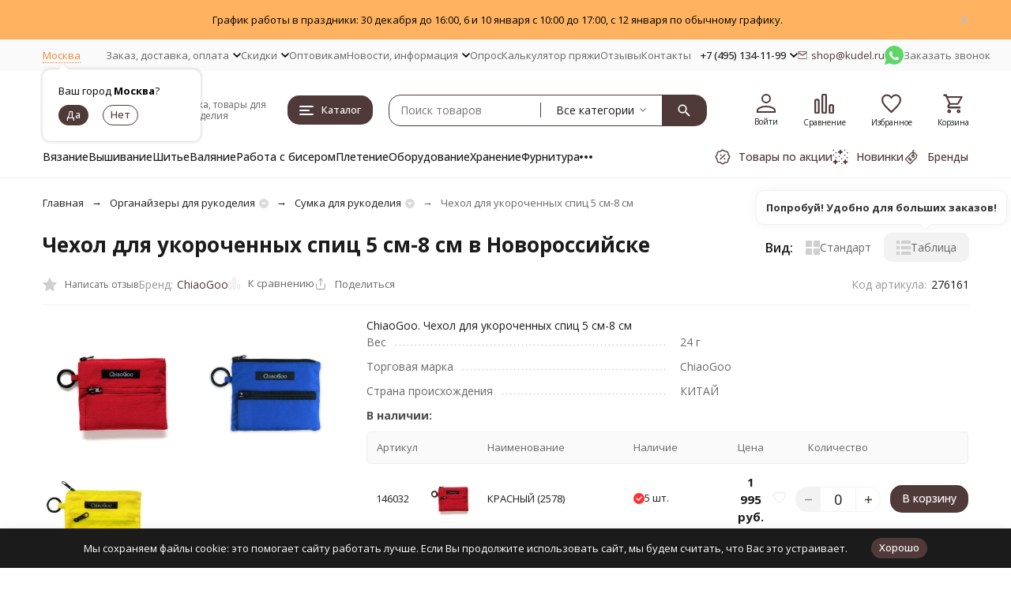

--- FILE ---
content_type: text/html; charset=utf-8
request_url: https://kudel.ru/novorossiysk/product/chehol-dlja-ukorochennyih-spic-5-sm-8-sm-chiaogoo/
body_size: 69033
content:
<!DOCTYPE html><html lang="ru"><head prefix="og: http://ogp.me/ns# fb: http://ogp.me/ns/fb# product: http://ogp.me/ns/product#"><meta http-equiv="Content-Type" content="text/html; charset=utf-8" /><meta name="viewport" content="width=device-width, initial-scale=1, maximum-scale=1" /><meta http-equiv="x-ua-compatible" content="IE=edge" /><meta name="format-detection" content="telephone=no" /><title>Чехол для укороченных спиц 5 см-8 см купить в Новороссийске, цены в интернет-магазине Кудель</title><meta name="Description" content="➡ Чехол для укороченных спиц 5 см-8 см купить в Новороссийске в розницу и оптом по низкой цене 1 975 руб. ✔ 100% Оригинальное качество ✈ Быстрая доставка в Новороссийск и по России ☑ Удобные способы оплаты ✍ Отзывы % Скидки" /><meta name="Keywords" content="чехол для укороченных спиц 5 см-8 см купить цена интернет-магазин новороссийск" /><meta name="theme-color" content="#503a39"><meta name="msapplication-navbutton-color" content="#503a39" /><link rel="canonical" href="https://kudel.ru/novorossiysk/product/chehol-dlja-ukorochennyih-spic-5-sm-8-sm-chiaogoo/" /><link rel="icon" href="/favicon.ico" type="image/x-icon"><style>:root {--primary-color: #503a39;--primary-color-hover: rgb(95,69,68);--primary-color-alpha-5: rgba(80, 58, 57, .5);--dark-color: #1e211d;--dark-color-alpha-5: rgba(30, 33, 29, .5);--accent-color: rgb(66,48,47);--accent-color-hover: rgb(51,37,36);--light-color: #FAF5F2;--light-color-hover: rgb(242,230,222);--pale-color: rgba(250, 245, 242, 0.5);--footer-text-color: white;--price-with-compare-color: #ff3131;--container-width: 1485px;--max-container-width: 1700px;--subcategories-columns-count: 6;--products-thumbs-columns-count: 4;--inputs-buttons-border-radius: 15px;--header-bottom-bar-bg-color: #503a39;--header-bottom-bar-btn-color: rgb(66,48,47);--header-bottom-bar-btn-hover-color: rgb(51,37,36);--header-bottom-bar-text-color: #1B1B1B;--add-to-cart-button-color: #EF8933;--add-to-cart-button-color-hover: rgb(237,122,29);--add-to-cart-button-text-color: #ffffff;--add-to-cart-button-text-hover-color: #ffffff;--badge-bestseller-color: #9b51e0;--badge-bestseller-text-color: #ffffff;--badge-new-color: #27ae60;--badge-new-text-color: #ffffff;--badge-discount-color: #ff3131;--badge-discount-text-color: #ffffff;--font-family: 'Open Sans', 'Nunito Sans', sans-serif;--counter-padding: 2px 2px 1px;--home-slider-height: 500px;--home-slider-height-adaptive-ratio: 0.26041666666667;--home-slider-height-s-adaptive-ratio: 0.51867219917012;@media (min-width: 1200px) {--home-slider-height-s-adaptive-ratio: 0.45045045045045;}--home-slider-height-adaptive: 120px;}@media (max-width: 1023px) {body:not(.page__d) .r-hidden-md {display: none !important;}}@media (max-width: 1717px) {:root {--container-width: calc(100vw - 17px);--max-container-width: calc(100vw - 17px);}}</style><link href="https://fonts.googleapis.com/css2?family=Nunito+Sans:ital,wght@0,300;0,400;0,500;0,600;0,700;1,300;1,400;1,500;1,600;1,700&family=Open+Sans:ital,wght@0,300;0,400;0,500;0,600;0,700;1,300;1,400;1,500;1,600;1,700&amp;display=swap&amp;subset=cyrilic,latin-ext" rel="stylesheet" /><link href="/wa-data/public/shop/themes/megaopt/css/megashop.vendors.min.css?v=1.1.1.34" rel="stylesheet" /><link href="/wa-data/public/shop/themes/megaopt/css/megashop.common.min.css?v=1.1.1.34" rel="stylesheet" /><link href="/wa-data/public/shop/themes/megaopt/css/megashop.login.min.css?v=1.1.1.34" rel="stylesheet" /><link href="/wa-data/public/shop/themes/megaopt/css/megashop.app.blog.min.css?v=1.1.1.34" rel="stylesheet" /><link href="/wa-data/public/shop/themes/megaopt/css/megashop.app.mailer.min.css?v=1.1.1.34" rel="stylesheet" /><link href="/wa-data/public/shop/themes/megaopt/css/megashop.app.shop.min.css?v=1.1.1.34" rel="stylesheet" /><link href="/wa-data/public/shop/themes/megaopt/css/megashop.plugin.shop-arrived.min.css?v=1.1.1.34" rel="stylesheet" /><link href="/wa-data/public/shop/themes/megaopt/css/megashop.plugin.shop-autobadge.min.css?v=1.1.1.34" rel="stylesheet" /><link href="/wa-data/public/shop/themes/megaopt/css/megashop.plugin.shop-buy1click.min.css?v=1.1.1.34" rel="stylesheet" /><link href="/wa-data/public/shop/themes/megaopt/css/megashop.plugin.shop-buy1step.min.css?v=1.1.1.34" rel="stylesheet" /><link href="/wa-data/public/shop/themes/megaopt/css/megashop.plugin.shop-cartlinks.min.css?v=1.1.1.34" rel="stylesheet" /><link href="/wa-data/public/shop/themes/megaopt/css/megashop.plugin.shop-cityselect.min.css?v=1.1.1.34" rel="stylesheet" /><link href="/wa-data/public/shop/themes/megaopt/css/megashop.plugin.shop-dp.min.css?v=1.1.1.34" rel="stylesheet" /><link href="/wa-data/public/shop/themes/megaopt/css/megashop.plugin.shop-flexdiscount.min.css?v=1.1.1.34" rel="stylesheet" /><link href="/wa-data/public/shop/themes/megaopt/css/megashop.plugin.shop-freedelivery.min.css?v=1.1.1.34" rel="stylesheet" /><link href="/wa-data/public/shop/themes/megaopt/css/megashop.plugin.shop-htmlmap.min.css?v=1.1.1.34" rel="stylesheet" /><link href="/wa-data/public/shop/themes/megaopt/css/megashop.plugin.shop-ordercall.min.css?v=1.1.1.34" rel="stylesheet" /><link href="/wa-data/public/shop/themes/megaopt/css/megashop.plugin.shop-productgroup.min.css?v=1.1.1.34" rel="stylesheet" /><link href="/wa-data/public/shop/themes/megaopt/css/megashop.plugin.shop-regions.min.css?v=1.1.1.34" rel="stylesheet" /><link href="/wa-data/public/shop/themes/megaopt/css/megashop.plugin.shop-searchpro.min.css?v=1.1.1.34" rel="stylesheet" /><link href="/wa-data/public/shop/themes/megaopt/css/megashop.plugin.shop-seofilter.min.css?v=1.1.1.34" rel="stylesheet" /><link href="/wa-data/public/shop/themes/megaopt/css/megashop.shop.product.min.css?v=1.1.1.34" rel="stylesheet" /><link href="/wa-data/public/shop/themes/megaopt/user.css?v=1.1.1.34" rel="stylesheet" /><link href="https://kudel.ru/wa-apps/shop/plugins/brand/css/frontend_nav.css" rel="stylesheet">
<link href="/wa-apps/shop/plugins/productsets/css/frontend.min.css?2.6.1" rel="stylesheet">
<link href="/wa-data/public/shop/plugins/addgifts/css/all_39fed8502085ed8944ec0f8659bf5bb0.css" rel="stylesheet">
<link href="https://kudel.ru/wa-apps/shop/plugins/brand/css/grouped_brands.css" rel="stylesheet">
<script src="/wa-data/public/shop/themes/megaopt/js/megashop.head.min.js?v=1.1.1.34"   ></script><script src="/wa-data/public/shop/themes/megaopt/js/megashop.vendors.min.js?v=1.1.1.34" defer  ></script><script src="https://yastatic.net/es5-shims/0.0.2/es5-shims.min.js" defer></script><script src="https://yastatic.net/share2/share.js" defer></script><script src="/wa-data/public/shop/themes/megaopt/js/megashop.min.js?v=1.1.1.34" defer  ></script><script src="/wa-data/public/shop/themes/megaopt/js/megashop.shop.min.js?v=1.1.1.34" defer  ></script><script src="/wa-apps/shop/plugins/productsets/js/frontend.min.js?2.6.1"></script>
<script src="/wa-apps/shop/plugins/addgifts/js/frontend.min.js"></script>
<script src="/wa-apps/shop/plugins/flexdiscount/js/flexdiscountFrontend.min.js?2025.11.48"></script>
<link rel="preload" as="image" href="/wa-data/public/shop/products/72/67/6772/images/48265/48265.589.jpg"  fetchpriority="high" /><meta property="og:type" content="website">
<meta property="og:title" content="Чехол для укороченных спиц 5 см-8 см купить в Новороссийске, цены в интернет-магазине Кудель">
<meta property="og:description" content="➡ Чехол для укороченных спиц 5 см-8 см купить в Новороссийске в розницу и оптом по низкой цене 1 975 руб. ✔ 100% Оригинальное качество ✈ Быстрая доставка в Новороссийск и по России ☑ Удобные способы оплаты ✍ Отзывы % Скидки">
<meta property="og:image" content="https://kudel.ru/wa-data/public/shop/products/72/67/6772/images/48265/48265.750x0.jpg">
<meta property="og:url" content="https://kudel.ru/novorossiysk/product/chehol-dlja-ukorochennyih-spic-5-sm-8-sm-chiaogoo/">
<meta property="product:price:amount" content="1975">
<meta property="product:price:currency" content="RUB">
<link rel="icon" href="/favicon.ico" type="image/x-icon" /><meta name="yandex-verification" content="bcc11d2de06517aa" />
<meta name="google-site-verification" content="NxwSmkSvVo52anxMMrAvL_KX-OOR_w9qIH0JGAQgwaE" />
<meta name="cmsmagazine" content="ac3933e5a471e077761b57b9372916db" />
<meta name="google-site-verification" content="dG00KHAYogFR9S1CQidY-LVTTqGxcBDko7InN-qZaRI" />
<meta name="mailru-verification" content="a1097fdf7dd02355" />
<meta name="p:domain_verify" content="729a79bddcf20dadeb443460bf2e6ca4"/>
<meta name="wa-expert-hash" content="989aeda318606d279343035b339621134b2a2d" /><!-- plugin hook: 'frontend_head' --><!-- frontend_head.cityselect-plugin --><link href='/wa-apps/shop/plugins/cityselect/css/suggestions.20.min.css?v=2.0.4' rel='stylesheet'><script src='/wa-apps/shop/plugins/cityselect/js/jquery.suggestions.20.min.js?v2.0.4'></script><link href='/wa-apps/shop/plugins/cityselect/css/frontend.min.css?v=2.0.4' rel='stylesheet'><script src='/wa-apps/shop/plugins/cityselect/js/frontend.min.js?v=2.0.4'></script><script>function init_shop_cityselect(){
shop_cityselect.location={"country":"rus","city":"\u041c\u043e\u0441\u043a\u0432\u0430","region":"77","zip":"101000","constraints_street":"","need_detect":true};
shop_cityselect.route_params={"app":"shop","_name":"\u041c\u0430\u0433\u0430\u0437\u0438\u043d \u041a\u0443\u0434\u0435\u043b\u044c","regions_ssl":"","theme":"megaopt","theme_mobile":"megaopt","checkout_version":"2","locale":"ru_RU","ssl_all":"1","title":"","meta_keywords":"","meta_description":"","og_title":"","og_image":"","og_video":"","og_description":"","og_type":"","og_url":"","url_type":"1","products_per_page":"","type_id":"0","currency":"RUB","public_stocks":"0","drop_out_of_stock":"1","payment_id":"0","shipping_id":"0","ssl":"1","checkout_storefront_id":"232bc371dc62e69304a579bc693fb988","stock_id":null,"regions_ignore_default_pages":{"wholesalers\/":true,"about\/":true,"payment\/":true,"contacts\/":true,"club\/":true,"vozvraty\/":true,"vozvrat\/":true,"skidki\/":true,"personal-dates\/":true,"usloviya-zakaza-oplaty-i-dostavki\/":true,"delivery\/":true,"new\/":true,"sales\/":true},"igaponov_force_calculate":1,"flexdiscount_skip_caching":1,"flexdiscount_shop_cart_total_magic":1,"product_url":"chehol-dlja-ukorochennyih-spic-5-sm-8-sm-chiaogoo","module":"frontend","action":"product","flexdiscount_is_frontend_products":0,"cityselect__url":"product\/chehol-dlja-ukorochennyih-spic-5-sm-8-sm-chiaogoo\/"};
shop_cityselect.countries=[{"country_iso_code":"398"},{"country_iso_code":"636"},{"country_iso_code":"112"},{"country_iso_code":"417"}];
shop_cityselect.iso2to3={"RU":"rus","AF":"afg","AX":"ala","AL":"alb","DZ":"dza","AS":"asm","AD":"and","AO":"ago","AI":"aia","AG":"atg","AR":"arg","AM":"arm","AW":"abw","AU":"aus","AT":"aut","AZ":"aze","BS":"bhs","BH":"bhr","BD":"bgd","BB":"brb","BY":"blr","BE":"bel","BZ":"blz","BJ":"ben","BM":"bmu","BT":"btn","BO":"bol","BA":"bih","BW":"bwa","BV":"bvt","BR":"bra","IO":"iot","BN":"brn","BG":"bgr","BF":"bfa","BI":"bdi","CI":"civ","KH":"khm","CM":"cmr","CA":"can","CV":"cpv","KY":"cym","CF":"caf","TD":"tcd","CL":"chl","CN":"chn","CX":"cxr","CC":"cck","CO":"col","KM":"com","CG":"cog","CD":"cod","CK":"cok","CR":"cri","HR":"hrv","CU":"cub","CY":"cyp","CZ":"cze","DK":"dnk","DJ":"dji","DM":"dma","DO":"dom","EC":"ecu","EG":"egy","SV":"slv","GQ":"gnq","ER":"eri","EE":"est","ET":"eth","FK":"flk","FO":"fro","FJ":"fji","FI":"fin","FR":"fra","GF":"guf","PF":"pyf","TF":"atf","GA":"gab","GM":"gmb","GE":"geo","DE":"deu","GH":"gha","GI":"gib","GR":"grc","GL":"grl","GD":"grd","GP":"glp","GU":"gum","GT":"gtm","GN":"gin","GW":"gnb","GY":"guy","HT":"hti","HM":"hmd","VA":"vat","HN":"hnd","HK":"hkg","HU":"hun","IS":"isl","IN":"ind","ID":"idn","IR":"irn","IQ":"irq","IE":"irl","IL":"isr","IT":"ita","JM":"jam","JP":"jpn","JO":"jor","KZ":"kaz","KE":"ken","KI":"kir","KP":"prk","KR":"kor","KW":"kwt","KG":"kgz","LA":"lao","LV":"lva","LB":"lbn","LS":"lso","LR":"lbr","LY":"lby","LI":"lie","LT":"ltu","LU":"lux","MO":"mac","MK":"mkd","MG":"mdg","MW":"mwi","MY":"mys","MV":"mdv","ML":"mli","MT":"mlt","MH":"mhl","MQ":"mtq","MR":"mrt","MU":"mus","YT":"myt","MX":"mex","FM":"fsm","MD":"mda","MC":"mco","MN":"mng","ME":"mne","MS":"msr","MA":"mar","MZ":"moz","MM":"mmr","NA":"nam","NR":"nru","NP":"npl","NL":"nld","AN":"ant","NC":"ncl","NZ":"nzl","NI":"nic","NE":"ner","NG":"nga","NU":"niu","NF":"nfk","MP":"mnp","NO":"nor","OM":"omn","PK":"pak","PW":"plw","PS":"pse","PA":"pan","PG":"png","PY":"pry","PE":"per","PH":"phl","PN":"pcn","PL":"pol","PT":"prt","PR":"pri","QA":"qat","RE":"reu","RO":"rou","RW":"rwa","SH":"shn","KN":"kna","LC":"lca","PM":"spm","VC":"vct","WS":"wsm","SM":"smr","ST":"stp","SA":"sau","SN":"sen","RS":"srb","SC":"syc","SL":"sle","SG":"sgp","SK":"svk","SI":"svn","SB":"slb","SO":"som","ZA":"zaf","GS":"sgs","ES":"esp","LK":"lka","SD":"sdn","SR":"sur","SJ":"sjm","SZ":"swz","SE":"swe","CH":"che","SY":"syr","TW":"twn","TJ":"tjk","TZ":"tza","TH":"tha","TL":"tls","TG":"tgo","TK":"tkl","TO":"ton","TT":"tto","TN":"tun","TR":"tur","TM":"tkm","TC":"tca","TV":"tuv","UG":"uga","UA":"ukr","AE":"are","GB":"gbr","US":"usa","UM":"umi","UY":"ury","UZ":"uzb","VU":"vut","VE":"ven","VN":"vnm","VG":"vgb","VI":"vir","WF":"wlf","EH":"esh","YE":"yem","ZM":"zmb","ZW":"zwe","AB":"abh","BQ":"bes","GG":"ggy","JE":"jey","CW":"cuw","IM":"imn","BL":"blm","MF":"maf","SX":"sxm","OS":"ost","SS":"ssd"};
shop_cityselect.language='ru';
shop_cityselect.init('a2f6bbc6849ce093a783861825f3e7a1ab0ba45e','/novorossiysk/','/wa-apps/shop/plugins/cityselect/js/fancybox/','city','auto',1,0,0);
        } if (typeof shop_cityselect !== 'undefined') { init_shop_cityselect() } else { $(document).ready(function () { init_shop_cityselect() }) }</script><!-- frontend_head.searchpro-plugin -->                        <link rel="stylesheet" href="https://kudel.ru/wa-data/public/shop/themes/megaopt/searchpro_plugin_field.css?v2.1.4" />
                                    <script src="/wa-apps/shop/plugins/searchpro/assets/frontend.field.js?v2.1.4" defer></script>
            <!-- frontend_head.seoredirect-plugin --><!-- frontend_head.seofilter-plugin --><!-- frontend_head.regions-plugin -->
<script src="/wa-apps/shop/plugins/regions/js/regions.js?v=3.2.5" defer></script>


    <link rel="stylesheet" href="/wa-apps/shop/plugins/regions/css/default.css?v=3.2.5" />
    <script src="/wa-apps/shop/plugins/regions/js/default.js?v=3.2.5" defer></script>

    <link rel="stylesheet" href="https://cdn.jsdelivr.net/npm/suggestions-jquery@22.6.0/dist/css/suggestions.min.css" />
    <script src="https://cdn.jsdelivr.net/npm/suggestions-jquery@22.6.0/dist/js/jquery.suggestions.min.js" defer></script>

<script>
    window.shop_plugins_regions = {"window_html":"<div class=\"shop-regions-window-wrapper\">\n    <div class=\"shop-regions-window-wrapper__window-wrapper\">\n        <div class=\"shop-regions-window-wrapper__window shop-regions-window shop-regions-window_with-popular\">\n            <div class=\"shop-regions-window-wrapper__close-btn shop-regions-window__close-btn\">\u2716<\/div>\n            <div class=\"shop-regions-window__header\">\u0423\u043a\u0430\u0436\u0438\u0442\u0435 \u0441\u0432\u043e\u0439 \u0433\u043e\u0440\u043e\u0434<\/div>\n            <div class=\"shop-regions-window__sub-header\">\u041e\u0442 \u044d\u0442\u043e\u0433\u043e \u0437\u0430\u0432\u0438\u0441\u0438\u0442 \u0441\u0442\u043e\u0438\u043c\u043e\u0441\u0442\u044c \u0434\u043e\u0441\u0442\u0430\u0432\u043a\u0438 \u0438 \u0432\u0430\u0440\u0438\u0430\u043d\u0442\u044b \u043e\u043f\u043b\u0430\u0442\u044b \u0432 \u0432\u0430\u0448 \u0440\u0435\u0433\u0438\u043e\u043d. \u0415\u0441\u043b\u0438 \u0432\u0430\u0448\u0435\u0433\u043e \u0433\u043e\u0440\u043e\u0434\u0430 \u043d\u0435\u0442 \u0432 \u0441\u043f\u0438\u0441\u043a\u0435, \u043c\u043e\u0436\u0435\u0442\u0435 \u043e\u0444\u043e\u0440\u043c\u0438\u0442\u044c \u0437\u0430\u043a\u0430\u0437 \u0441 \u0442\u0435\u043a\u0443\u0449\u0435\u0439 \u0432\u0438\u0442\u0440\u0438\u043d\u044b.<\/div>\n                            <div class=\"shop-regions-window__search shop-regions-window-search\">\n                    <input type=\"text\" class=\"shop-regions-window-search__input\" placeholder=\"\u041d\u0430\u0447\u043d\u0438\u0442\u0435 \u0432\u0432\u043e\u0434\u0438\u0442\u044c \u043d\u0430\u0437\u0432\u0430\u043d\u0438\u0435 \u0433\u043e\u0440\u043e\u0434\u0430..\" \/>\n                    <span class=\"shop-regions-window-search__clear-btn\">\u2716<\/span>\n                <\/div>\n            \n            \n            \n            \n                                                                                            \n                                    \n                                    <div class=\"shop-regions-window__cities shop-regions-popular-cities-block\">\n                        <div class=\"shop-regions-popular-cities-block__popular-cities shop-regions-cities-block\">\n                            <div class=\"shop-regions-cities-block__header\">\u041f\u043e\u043f\u0443\u043b\u044f\u0440\u043d\u044b\u0435 \u0433\u043e\u0440\u043e\u0434\u0430<\/div>\n                                \n    <div class=\"shop-regions-cities-block__cities shop-regions-cities \">\n                \n                    <div class=\"shop-regions-cities__column\">\n                                    <div class=\"shop-regions-cities__city-row\">\n                                                <span\n                                class=\"shop-regions-cities__city\"\n                                data-city-id=\"4\"\n                        >\n                            \u0415\u043a\u0430\u0442\u0435\u0440\u0438\u043d\u0431\u0443\u0440\u0433\n                        <\/span>\n                    <\/div>\n                                    <div class=\"shop-regions-cities__city-row\">\n                                                <span\n                                class=\"shop-regions-cities__city\"\n                                data-city-id=\"6\"\n                        >\n                            \u041a\u0430\u0437\u0430\u043d\u044c\n                        <\/span>\n                    <\/div>\n                                    <div class=\"shop-regions-cities__city-row\">\n                                                <span\n                                class=\"shop-regions-cities__city\"\n                                data-city-id=\"1\"\n                        >\n                            \u041c\u043e\u0441\u043a\u0432\u0430\n                        <\/span>\n                    <\/div>\n                                    <div class=\"shop-regions-cities__city-row\">\n                                                <span\n                                class=\"shop-regions-cities__city\"\n                                data-city-id=\"5\"\n                        >\n                            \u041d\u0438\u0436\u043d\u0438\u0439 \u041d\u043e\u0432\u0433\u043e\u0440\u043e\u0434\n                        <\/span>\n                    <\/div>\n                            <\/div>\n                    <div class=\"shop-regions-cities__column\">\n                                    <div class=\"shop-regions-cities__city-row\">\n                                                <span\n                                class=\"shop-regions-cities__city\"\n                                data-city-id=\"3\"\n                        >\n                            \u041d\u043e\u0432\u043e\u0441\u0438\u0431\u0438\u0440\u0441\u043a\n                        <\/span>\n                    <\/div>\n                                    <div class=\"shop-regions-cities__city-row\">\n                                                <span\n                                class=\"shop-regions-cities__city\"\n                                data-city-id=\"8\"\n                        >\n                            \u041e\u043c\u0441\u043a\n                        <\/span>\n                    <\/div>\n                                    <div class=\"shop-regions-cities__city-row\">\n                                                <span\n                                class=\"shop-regions-cities__city\"\n                                data-city-id=\"10\"\n                        >\n                            \u0420\u043e\u0441\u0442\u043e\u0432-\u043d\u0430-\u0414\u043e\u043d\u0443\n                        <\/span>\n                    <\/div>\n                            <\/div>\n                    <div class=\"shop-regions-cities__column\">\n                                    <div class=\"shop-regions-cities__city-row\">\n                                                <span\n                                class=\"shop-regions-cities__city\"\n                                data-city-id=\"9\"\n                        >\n                            \u0421\u0430\u043c\u0430\u0440\u0430\n                        <\/span>\n                    <\/div>\n                                    <div class=\"shop-regions-cities__city-row\">\n                                                <span\n                                class=\"shop-regions-cities__city\"\n                                data-city-id=\"2\"\n                        >\n                            \u0421\u0430\u043d\u043a\u0442-\u041f\u0435\u0442\u0435\u0440\u0431\u0443\u0440\u0433\n                        <\/span>\n                    <\/div>\n                                    <div class=\"shop-regions-cities__city-row\">\n                                                <span\n                                class=\"shop-regions-cities__city\"\n                                data-city-id=\"7\"\n                        >\n                            \u0427\u0435\u043b\u044f\u0431\u0438\u043d\u0441\u043a\n                        <\/span>\n                    <\/div>\n                            <\/div>\n                <div class=\"shop-regions-cities__not-found-text\">\n            \u0413\u043e\u0440\u043e\u0434 \u043d\u0435 \u043d\u0430\u0439\u0434\u0435\u043d\n        <\/div>\n    <\/div>\n\n                            <div class=\"shop-regions-cities-block__footer\">\n                                <span class=\"shop-regions-popular-cities-block__show-all-cities-btn shop-regions-action-link\">\u041f\u043e\u043a\u0430\u0437\u0430\u0442\u044c \u0432\u0441\u0435 \u0433\u043e\u0440\u043e\u0434\u0430 (112)<\/span>\n                                <span class=\"shop-regions-popular-cities-block__hide-all-cities-btn shop-regions-action-link\">\u0421\u043a\u0440\u044b\u0442\u044c \u0432\u0441\u0435 \u0433\u043e\u0440\u043e\u0434\u0430<\/span>\n                            <\/div>\n                        <\/div>\n                        <div class=\"shop-regions-popular-cities-block__all-cities\">\n                                        <div class=\" shop-regions-cities-block\">\n            <div class=\"shop-regions-cities-block__header\">\u0412\u0441\u0435 \u0433\u043e\u0440\u043e\u0434\u0430<\/div>\n                \n    <div class=\"shop-regions-cities-block__cities shop-regions-cities \">\n                \n                    <div class=\"shop-regions-cities__column\">\n                                    <div class=\"shop-regions-cities__city-row\">\n                                                <span\n                                class=\"shop-regions-cities__city\"\n                                data-city-id=\"101\"\n                        >\n                            \u0410\u0431\u0430\u043a\u0430\u043d\n                        <\/span>\n                    <\/div>\n                                    <div class=\"shop-regions-cities__city-row\">\n                                                <span\n                                class=\"shop-regions-cities__city\"\n                                data-city-id=\"95\"\n                        >\n                            \u0410\u043d\u0433\u0430\u0440\u0441\u043a\n                        <\/span>\n                    <\/div>\n                                    <div class=\"shop-regions-cities__city-row\">\n                                                <span\n                                class=\"shop-regions-cities__city\"\n                                data-city-id=\"56\"\n                        >\n                            \u0410\u0440\u0445\u0430\u043d\u0433\u0435\u043b\u044c\u0441\u043a\n                        <\/span>\n                    <\/div>\n                                    <div class=\"shop-regions-cities__city-row\">\n                                                <span\n                                class=\"shop-regions-cities__city\"\n                                data-city-id=\"193\"\n                        >\n                            \u0410\u0441\u0442\u0430\u043d\u0430\n                        <\/span>\n                    <\/div>\n                                    <div class=\"shop-regions-cities__city-row\">\n                                                <span\n                                class=\"shop-regions-cities__city\"\n                                data-city-id=\"34\"\n                        >\n                            \u0410\u0441\u0442\u0440\u0430\u0445\u0430\u043d\u044c\n                        <\/span>\n                    <\/div>\n                                    <div class=\"shop-regions-cities__city-row\">\n                                                <span\n                                class=\"shop-regions-cities__city\"\n                                data-city-id=\"103\"\n                        >\n                            \u0411\u0430\u043b\u0430\u043a\u043e\u0432\u043e\n                        <\/span>\n                    <\/div>\n                                    <div class=\"shop-regions-cities__city-row\">\n                                                <span\n                                class=\"shop-regions-cities__city\"\n                                data-city-id=\"38\"\n                        >\n                            \u0411\u0430\u043b\u0430\u0448\u0438\u0445\u0430\n                        <\/span>\n                    <\/div>\n                                    <div class=\"shop-regions-cities__city-row\">\n                                                <span\n                                class=\"shop-regions-cities__city\"\n                                data-city-id=\"22\"\n                        >\n                            \u0411\u0430\u0440\u043d\u0430\u0443\u043b\n                        <\/span>\n                    <\/div>\n                                    <div class=\"shop-regions-cities__city-row\">\n                                                <span\n                                class=\"shop-regions-cities__city\"\n                                data-city-id=\"51\"\n                        >\n                            \u0411\u0435\u043b\u0433\u043e\u0440\u043e\u0434\n                        <\/span>\n                    <\/div>\n                                    <div class=\"shop-regions-cities__city-row\">\n                                                <span\n                                class=\"shop-regions-cities__city\"\n                                data-city-id=\"99\"\n                        >\n                            \u0411\u0438\u0439\u0441\u043a\n                        <\/span>\n                    <\/div>\n                                    <div class=\"shop-regions-cities__city-row\">\n                                                <span\n                                class=\"shop-regions-cities__city\"\n                                data-city-id=\"89\"\n                        >\n                            \u0411\u043b\u0430\u0433\u043e\u0432\u0435\u0449\u0435\u043d\u0441\u043a\n                        <\/span>\n                    <\/div>\n                                    <div class=\"shop-regions-cities__city-row\">\n                                                <span\n                                class=\"shop-regions-cities__city\"\n                                data-city-id=\"91\"\n                        >\n                            \u0411\u0440\u0430\u0442\u0441\u043a\n                        <\/span>\n                    <\/div>\n                                    <div class=\"shop-regions-cities__city-row\">\n                                                <span\n                                class=\"shop-regions-cities__city\"\n                                data-city-id=\"50\"\n                        >\n                            \u0411\u0440\u044f\u043d\u0441\u043a\n                        <\/span>\n                    <\/div>\n                                    <div class=\"shop-regions-cities__city-row\">\n                                                <span\n                                class=\"shop-regions-cities__city\"\n                                data-city-id=\"92\"\n                        >\n                            \u0412\u0435\u043b\u0438\u043a\u0438\u0439 \u041d\u043e\u0432\u0433\u043e\u0440\u043e\u0434\n                        <\/span>\n                    <\/div>\n                                    <div class=\"shop-regions-cities__city-row\">\n                                                <span\n                                class=\"shop-regions-cities__city\"\n                                data-city-id=\"27\"\n                        >\n                            \u0412\u043b\u0430\u0434\u0438\u0432\u043e\u0441\u0442\u043e\u043a\n                        <\/span>\n                    <\/div>\n                                    <div class=\"shop-regions-cities__city-row\">\n                                                <span\n                                class=\"shop-regions-cities__city\"\n                                data-city-id=\"69\"\n                        >\n                            \u0412\u043b\u0430\u0434\u0438\u043a\u0430\u0432\u043a\u0430\u0437\n                        <\/span>\n                    <\/div>\n                                    <div class=\"shop-regions-cities__city-row\">\n                                                <span\n                                class=\"shop-regions-cities__city\"\n                                data-city-id=\"53\"\n                        >\n                            \u0412\u043b\u0430\u0434\u0438\u043c\u0438\u0440\n                        <\/span>\n                    <\/div>\n                                    <div class=\"shop-regions-cities__city-row\">\n                                                <span\n                                class=\"shop-regions-cities__city\"\n                                data-city-id=\"15\"\n                        >\n                            \u0412\u043e\u043b\u0433\u043e\u0433\u0440\u0430\u0434\n                        <\/span>\n                    <\/div>\n                                    <div class=\"shop-regions-cities__city-row\">\n                                                <span\n                                class=\"shop-regions-cities__city\"\n                                data-city-id=\"60\"\n                        >\n                            \u0412\u043e\u043b\u0436\u0441\u043a\u0438\u0439\n                        <\/span>\n                    <\/div>\n                                    <div class=\"shop-regions-cities__city-row\">\n                                                <span\n                                class=\"shop-regions-cities__city\"\n                                data-city-id=\"65\"\n                        >\n                            \u0412\u043e\u043b\u043e\u0433\u0434\u0430\n                        <\/span>\n                    <\/div>\n                                    <div class=\"shop-regions-cities__city-row\">\n                                                <span\n                                class=\"shop-regions-cities__city\"\n                                data-city-id=\"13\"\n                        >\n                            \u0412\u043e\u0440\u043e\u043d\u0435\u0436\n                        <\/span>\n                    <\/div>\n                                    <div class=\"shop-regions-cities__city-row\">\n                                                <span\n                                class=\"shop-regions-cities__city\"\n                                data-city-id=\"87\"\n                        >\n                            \u0414\u0437\u0435\u0440\u0436\u0438\u043d\u0441\u043a\n                        <\/span>\n                    <\/div>\n                                    <div class=\"shop-regions-cities__city-row\">\n                                                <span\n                                class=\"shop-regions-cities__city\"\n                                data-city-id=\"4\"\n                        >\n                            \u0415\u043a\u0430\u0442\u0435\u0440\u0438\u043d\u0431\u0443\u0440\u0433\n                        <\/span>\n                    <\/div>\n                                    <div class=\"shop-regions-cities__city-row\">\n                                                <span\n                                class=\"shop-regions-cities__city\"\n                                data-city-id=\"49\"\n                        >\n                            \u0418\u0432\u0430\u043d\u043e\u0432\u043e\n                        <\/span>\n                    <\/div>\n                                    <div class=\"shop-regions-cities__city-row\">\n                                                <span\n                                class=\"shop-regions-cities__city\"\n                                data-city-id=\"20\"\n                        >\n                            \u0418\u0436\u0435\u0432\u0441\u043a\n                        <\/span>\n                    <\/div>\n                                    <div class=\"shop-regions-cities__city-row\">\n                                                <span\n                                class=\"shop-regions-cities__city\"\n                                data-city-id=\"24\"\n                        >\n                            \u0418\u0440\u043a\u0443\u0442\u0441\u043a\n                        <\/span>\n                    <\/div>\n                                    <div class=\"shop-regions-cities__city-row\">\n                                                <span\n                                class=\"shop-regions-cities__city\"\n                                data-city-id=\"75\"\n                        >\n                            \u0419\u043e\u0448\u043a\u0430\u0440-\u041e\u043b\u0430\n                        <\/span>\n                    <\/div>\n                                    <div class=\"shop-regions-cities__city-row\">\n                                                <span\n                                class=\"shop-regions-cities__city\"\n                                data-city-id=\"6\"\n                        >\n                            \u041a\u0430\u0437\u0430\u043d\u044c\n                        <\/span>\n                    <\/div>\n                                    <div class=\"shop-regions-cities__city-row\">\n                                                <span\n                                class=\"shop-regions-cities__city\"\n                                data-city-id=\"40\"\n                        >\n                            \u041a\u0430\u043b\u0438\u043d\u0438\u043d\u0433\u0440\u0430\u0434\n                        <\/span>\n                    <\/div>\n                                    <div class=\"shop-regions-cities__city-row\">\n                                                <span\n                                class=\"shop-regions-cities__city\"\n                                data-city-id=\"58\"\n                        >\n                            \u041a\u0430\u043b\u0443\u0433\u0430\n                        <\/span>\n                    <\/div>\n                                    <div class=\"shop-regions-cities__city-row\">\n                                                <span\n                                class=\"shop-regions-cities__city\"\n                                data-city-id=\"30\"\n                        >\n                            \u041a\u0435\u043c\u0435\u0440\u043e\u0432\u043e\n                        <\/span>\n                    <\/div>\n                                    <div class=\"shop-regions-cities__city-row\">\n                                                <span\n                                class=\"shop-regions-cities__city\"\n                                data-city-id=\"36\"\n                        >\n                            \u041a\u0438\u0440\u043e\u0432\n                        <\/span>\n                    <\/div>\n                                    <div class=\"shop-regions-cities__city-row\">\n                                                <span\n                                class=\"shop-regions-cities__city\"\n                                data-city-id=\"129\"\n                        >\n                            \u041a\u043e\u043b\u043e\u043c\u043d\u0430\n                        <\/span>\n                    <\/div>\n                                    <div class=\"shop-regions-cities__city-row\">\n                                                <span\n                                class=\"shop-regions-cities__city\"\n                                data-city-id=\"83\"\n                        >\n                            \u041a\u043e\u043c\u0441\u043e\u043c\u043e\u043b\u044c\u0441\u043a-\u043d\u0430-\u0410\u043c\u0443\u0440\u0435\n                        <\/span>\n                    <\/div>\n                                    <div class=\"shop-regions-cities__city-row\">\n                                                <span\n                                class=\"shop-regions-cities__city\"\n                                data-city-id=\"90\"\n                        >\n                            \u041a\u043e\u0440\u043e\u043b\u0451\u0432\n                        <\/span>\n                    <\/div>\n                                    <div class=\"shop-regions-cities__city-row\">\n                                                <span\n                                class=\"shop-regions-cities__city\"\n                                data-city-id=\"74\"\n                        >\n                            \u041a\u043e\u0441\u0442\u0440\u043e\u043c\u0430\n                        <\/span>\n                    <\/div>\n                                    <div class=\"shop-regions-cities__city-row\">\n                                                <span\n                                class=\"shop-regions-cities__city\"\n                                data-city-id=\"108\"\n                        >\n                            \u041a\u0440\u0430\u0441\u043d\u043e\u0433\u043e\u0440\u0441\u043a\n                        <\/span>\n                    <\/div>\n                                    <div class=\"shop-regions-cities__city-row\">\n                                                <span\n                                class=\"shop-regions-cities__city\"\n                                data-city-id=\"16\"\n                        >\n                            \u041a\u0440\u0430\u0441\u043d\u043e\u0434\u0430\u0440\n                        <\/span>\n                    <\/div>\n                            <\/div>\n                    <div class=\"shop-regions-cities__column\">\n                                    <div class=\"shop-regions-cities__city-row\">\n                                                <span\n                                class=\"shop-regions-cities__city\"\n                                data-city-id=\"12\"\n                        >\n                            \u041a\u0440\u0430\u0441\u043d\u043e\u044f\u0440\u0441\u043a\n                        <\/span>\n                    <\/div>\n                                    <div class=\"shop-regions-cities__city-row\">\n                                                <span\n                                class=\"shop-regions-cities__city\"\n                                data-city-id=\"64\"\n                        >\n                            \u041a\u0443\u0440\u0433\u0430\u043d\n                        <\/span>\n                    <\/div>\n                                    <div class=\"shop-regions-cities__city-row\">\n                                                <span\n                                class=\"shop-regions-cities__city\"\n                                data-city-id=\"42\"\n                        >\n                            \u041a\u0443\u0440\u0441\u043a\n                        <\/span>\n                    <\/div>\n                                    <div class=\"shop-regions-cities__city-row\">\n                                                <span\n                                class=\"shop-regions-cities__city\"\n                                data-city-id=\"37\"\n                        >\n                            \u041b\u0438\u043f\u0435\u0446\u043a\n                        <\/span>\n                    <\/div>\n                                    <div class=\"shop-regions-cities__city-row\">\n                                                <span\n                                class=\"shop-regions-cities__city\"\n                                data-city-id=\"97\"\n                        >\n                            \u041b\u044e\u0431\u0435\u0440\u0446\u044b\n                        <\/span>\n                    <\/div>\n                                    <div class=\"shop-regions-cities__city-row\">\n                                                <span\n                                class=\"shop-regions-cities__city\"\n                                data-city-id=\"48\"\n                        >\n                            \u041c\u0430\u0433\u043d\u0438\u0442\u043e\u0433\u043e\u0440\u0441\u043a\n                        <\/span>\n                    <\/div>\n                                    <div class=\"shop-regions-cities__city-row\">\n                                                <span\n                                class=\"shop-regions-cities__city\"\n                                data-city-id=\"128\"\n                        >\n                            \u041c\u0430\u0439\u043a\u043e\u043f\n                        <\/span>\n                    <\/div>\n                                    <div class=\"shop-regions-cities__city-row\">\n                                                <span\n                                class=\"shop-regions-cities__city\"\n                                data-city-id=\"119\"\n                        >\n                            \u041c\u0438\u0430\u0441\u0441\n                        <\/span>\n                    <\/div>\n                                    <div class=\"shop-regions-cities__city-row\">\n                                                <span\n                                class=\"shop-regions-cities__city\"\n                                data-city-id=\"1\"\n                        >\n                            \u041c\u043e\u0441\u043a\u0432\u0430\n                        <\/span>\n                    <\/div>\n                                    <div class=\"shop-regions-cities__city-row\">\n                                                <span\n                                class=\"shop-regions-cities__city\"\n                                data-city-id=\"71\"\n                        >\n                            \u041c\u0443\u0440\u043c\u0430\u043d\u0441\u043a\n                        <\/span>\n                    <\/div>\n                                    <div class=\"shop-regions-cities__city-row\">\n                                                <span\n                                class=\"shop-regions-cities__city\"\n                                data-city-id=\"81\"\n                        >\n                            \u041c\u044b\u0442\u0438\u0449\u0438\n                        <\/span>\n                    <\/div>\n                                    <div class=\"shop-regions-cities__city-row\">\n                                                <span\n                                class=\"shop-regions-cities__city\"\n                                data-city-id=\"33\"\n                        >\n                            \u041d\u0430\u0431\u0435\u0440\u0435\u0436\u043d\u044b\u0435 \u0427\u0435\u043b\u043d\u044b\n                        <\/span>\n                    <\/div>\n                                    <div class=\"shop-regions-cities__city-row\">\n                                                <span\n                                class=\"shop-regions-cities__city\"\n                                data-city-id=\"85\"\n                        >\n                            \u041d\u0430\u043b\u044c\u0447\u0438\u043a\n                        <\/span>\n                    <\/div>\n                                    <div class=\"shop-regions-cities__city-row\">\n                                                <span\n                                class=\"shop-regions-cities__city\"\n                                data-city-id=\"126\"\n                        >\n                            \u041d\u0430\u0445\u043e\u0434\u043a\u0430\n                        <\/span>\n                    <\/div>\n                                    <div class=\"shop-regions-cities__city-row\">\n                                                <span\n                                class=\"shop-regions-cities__city\"\n                                data-city-id=\"73\"\n                        >\n                            \u041d\u0438\u0436\u043d\u0435\u0432\u0430\u0440\u0442\u043e\u0432\u0441\u043a\n                        <\/span>\n                    <\/div>\n                                    <div class=\"shop-regions-cities__city-row\">\n                                                <span\n                                class=\"shop-regions-cities__city\"\n                                data-city-id=\"84\"\n                        >\n                            \u041d\u0438\u0436\u043d\u0435\u043a\u0430\u043c\u0441\u043a\n                        <\/span>\n                    <\/div>\n                                    <div class=\"shop-regions-cities__city-row\">\n                                                <span\n                                class=\"shop-regions-cities__city\"\n                                data-city-id=\"5\"\n                        >\n                            \u041d\u0438\u0436\u043d\u0438\u0439 \u041d\u043e\u0432\u0433\u043e\u0440\u043e\u0434\n                        <\/span>\n                    <\/div>\n                                    <div class=\"shop-regions-cities__city-row\">\n                                                <span\n                                class=\"shop-regions-cities__city\"\n                                data-city-id=\"55\"\n                        >\n                            \u041d\u0438\u0436\u043d\u0438\u0439 \u0422\u0430\u0433\u0438\u043b\n                        <\/span>\n                    <\/div>\n                                    <div class=\"shop-regions-cities__city-row\">\n                                                <span\n                                class=\"shop-regions-cities__city\"\n                                data-city-id=\"31\"\n                        >\n                            \u041d\u043e\u0432\u043e\u043a\u0443\u0437\u043d\u0435\u0446\u043a\n                        <\/span>\n                    <\/div>\n                                    <div class=\"shop-regions-cities__city-row\">\n                                                <span\n                                class=\"shop-regions-cities__city\"\n                                data-city-id=\"76\"\n                        >\n                            \u041d\u043e\u0432\u043e\u0440\u043e\u0441\u0441\u0438\u0439\u0441\u043a\n                        <\/span>\n                    <\/div>\n                                    <div class=\"shop-regions-cities__city-row\">\n                                                <span\n                                class=\"shop-regions-cities__city\"\n                                data-city-id=\"3\"\n                        >\n                            \u041d\u043e\u0432\u043e\u0441\u0438\u0431\u0438\u0440\u0441\u043a\n                        <\/span>\n                    <\/div>\n                                    <div class=\"shop-regions-cities__city-row\">\n                                                <span\n                                class=\"shop-regions-cities__city\"\n                                data-city-id=\"8\"\n                        >\n                            \u041e\u043c\u0441\u043a\n                        <\/span>\n                    <\/div>\n                                    <div class=\"shop-regions-cities__city-row\">\n                                                <span\n                                class=\"shop-regions-cities__city\"\n                                data-city-id=\"66\"\n                        >\n                            \u041e\u0440\u0451\u043b\n                        <\/span>\n                    <\/div>\n                                    <div class=\"shop-regions-cities__city-row\">\n                                                <span\n                                class=\"shop-regions-cities__city\"\n                                data-city-id=\"29\"\n                        >\n                            \u041e\u0440\u0435\u043d\u0431\u0443\u0440\u0433\n                        <\/span>\n                    <\/div>\n                                    <div class=\"shop-regions-cities__city-row\">\n                                                <span\n                                class=\"shop-regions-cities__city\"\n                                data-city-id=\"93\"\n                        >\n                            \u041e\u0440\u0441\u043a\n                        <\/span>\n                    <\/div>\n                                    <div class=\"shop-regions-cities__city-row\">\n                                                <span\n                                class=\"shop-regions-cities__city\"\n                                data-city-id=\"35\"\n                        >\n                            \u041f\u0435\u043d\u0437\u0430\n                        <\/span>\n                    <\/div>\n                                    <div class=\"shop-regions-cities__city-row\">\n                                                <span\n                                class=\"shop-regions-cities__city\"\n                                data-city-id=\"14\"\n                        >\n                            \u041f\u0435\u0440\u043c\u044c\n                        <\/span>\n                    <\/div>\n                                    <div class=\"shop-regions-cities__city-row\">\n                                                <span\n                                class=\"shop-regions-cities__city\"\n                                data-city-id=\"72\"\n                        >\n                            \u041f\u0435\u0442\u0440\u043e\u0437\u0430\u0432\u043e\u0434\u0441\u043a\n                        <\/span>\n                    <\/div>\n                                    <div class=\"shop-regions-cities__city-row\">\n                                                <span\n                                class=\"shop-regions-cities__city\"\n                                data-city-id=\"107\"\n                        >\n                            \u041f\u0435\u0442\u0440\u043e\u043f\u0430\u0432\u043b\u043e\u0432\u0441\u043a-\u041a\u0430\u043c\u0447\u0430\u0442\u0441\u043a\u0438\u0439\n                        <\/span>\n                    <\/div>\n                                    <div class=\"shop-regions-cities__city-row\">\n                                                <span\n                                class=\"shop-regions-cities__city\"\n                                data-city-id=\"67\"\n                        >\n                            \u041f\u043e\u0434\u043e\u043b\u044c\u0441\u043a\n                        <\/span>\n                    <\/div>\n                                    <div class=\"shop-regions-cities__city-row\">\n                                                <span\n                                class=\"shop-regions-cities__city\"\n                                data-city-id=\"100\"\n                        >\n                            \u041f\u0440\u043e\u043a\u043e\u043f\u044c\u0435\u0432\u0441\u043a\n                        <\/span>\n                    <\/div>\n                                    <div class=\"shop-regions-cities__city-row\">\n                                                <span\n                                class=\"shop-regions-cities__city\"\n                                data-city-id=\"96\"\n                        >\n                            \u041f\u0441\u043a\u043e\u0432\n                        <\/span>\n                    <\/div>\n                                    <div class=\"shop-regions-cities__city-row\">\n                                                <span\n                                class=\"shop-regions-cities__city\"\n                                data-city-id=\"122\"\n                        >\n                            \u041f\u044f\u0442\u0438\u0433\u043e\u0440\u0441\u043a\n                        <\/span>\n                    <\/div>\n                                    <div class=\"shop-regions-cities__city-row\">\n                                                <span\n                                class=\"shop-regions-cities__city\"\n                                data-city-id=\"10\"\n                        >\n                            \u0420\u043e\u0441\u0442\u043e\u0432-\u043d\u0430-\u0414\u043e\u043d\u0443\n                        <\/span>\n                    <\/div>\n                                    <div class=\"shop-regions-cities__city-row\">\n                                                <span\n                                class=\"shop-regions-cities__city\"\n                                data-city-id=\"105\"\n                        >\n                            \u0420\u044b\u0431\u0438\u043d\u0441\u043a\n                        <\/span>\n                    <\/div>\n                                    <div class=\"shop-regions-cities__city-row\">\n                                                <span\n                                class=\"shop-regions-cities__city\"\n                                data-city-id=\"32\"\n                        >\n                            \u0420\u044f\u0437\u0430\u043d\u044c\n                        <\/span>\n                    <\/div>\n                                    <div class=\"shop-regions-cities__city-row\">\n                                                <span\n                                class=\"shop-regions-cities__city\"\n                                data-city-id=\"120\"\n                        >\n                            \u0421\u0430\u043b\u0430\u0432\u0430\u0442\n                        <\/span>\n                    <\/div>\n                            <\/div>\n                    <div class=\"shop-regions-cities__column\">\n                                    <div class=\"shop-regions-cities__city-row\">\n                                                <span\n                                class=\"shop-regions-cities__city\"\n                                data-city-id=\"9\"\n                        >\n                            \u0421\u0430\u043c\u0430\u0440\u0430\n                        <\/span>\n                    <\/div>\n                                    <div class=\"shop-regions-cities__city-row\">\n                                                <span\n                                class=\"shop-regions-cities__city\"\n                                data-city-id=\"2\"\n                        >\n                            \u0421\u0430\u043d\u043a\u0442-\u041f\u0435\u0442\u0435\u0440\u0431\u0443\u0440\u0433\n                        <\/span>\n                    <\/div>\n                                    <div class=\"shop-regions-cities__city-row\">\n                                                <span\n                                class=\"shop-regions-cities__city\"\n                                data-city-id=\"62\"\n                        >\n                            \u0421\u0430\u0440\u0430\u043d\u0441\u043a\n                        <\/span>\n                    <\/div>\n                                    <div class=\"shop-regions-cities__city-row\">\n                                                <span\n                                class=\"shop-regions-cities__city\"\n                                data-city-id=\"17\"\n                        >\n                            \u0421\u0430\u0440\u0430\u0442\u043e\u0432\n                        <\/span>\n                    <\/div>\n                                    <div class=\"shop-regions-cities__city-row\">\n                                                <span\n                                class=\"shop-regions-cities__city\"\n                                data-city-id=\"44\"\n                        >\n                            \u0421\u0435\u0432\u0430\u0441\u0442\u043e\u043f\u043e\u043b\u044c\n                        <\/span>\n                    <\/div>\n                                    <div class=\"shop-regions-cities__city-row\">\n                                                <span\n                                class=\"shop-regions-cities__city\"\n                                data-city-id=\"106\"\n                        >\n                            \u0421\u0435\u0432\u0435\u0440\u043e\u0434\u0432\u0438\u043d\u0441\u043a\n                        <\/span>\n                    <\/div>\n                                    <div class=\"shop-regions-cities__city-row\">\n                                                <span\n                                class=\"shop-regions-cities__city\"\n                                data-city-id=\"57\"\n                        >\n                            \u0421\u0438\u043c\u0444\u0435\u0440\u043e\u043f\u043e\u043b\u044c\n                        <\/span>\n                    <\/div>\n                                    <div class=\"shop-regions-cities__city-row\">\n                                                <span\n                                class=\"shop-regions-cities__city\"\n                                data-city-id=\"59\"\n                        >\n                            \u0421\u043c\u043e\u043b\u0435\u043d\u0441\u043a\n                        <\/span>\n                    <\/div>\n                                    <div class=\"shop-regions-cities__city-row\">\n                                                <span\n                                class=\"shop-regions-cities__city\"\n                                data-city-id=\"45\"\n                        >\n                            \u0421\u043e\u0447\u0438\n                        <\/span>\n                    <\/div>\n                                    <div class=\"shop-regions-cities__city-row\">\n                                                <span\n                                class=\"shop-regions-cities__city\"\n                                data-city-id=\"43\"\n                        >\n                            \u0421\u0442\u0430\u0432\u0440\u043e\u043f\u043e\u043b\u044c\n                        <\/span>\n                    <\/div>\n                                    <div class=\"shop-regions-cities__city-row\">\n                                                <span\n                                class=\"shop-regions-cities__city\"\n                                data-city-id=\"94\"\n                        >\n                            \u0421\u0442\u0430\u0440\u044b\u0439 \u041e\u0441\u043a\u043e\u043b\n                        <\/span>\n                    <\/div>\n                                    <div class=\"shop-regions-cities__city-row\">\n                                                <span\n                                class=\"shop-regions-cities__city\"\n                                data-city-id=\"78\"\n                        >\n                            \u0421\u0442\u0435\u0440\u043b\u0438\u0442\u0430\u043c\u0430\u043a\n                        <\/span>\n                    <\/div>\n                                    <div class=\"shop-regions-cities__city-row\">\n                                                <span\n                                class=\"shop-regions-cities__city\"\n                                data-city-id=\"52\"\n                        >\n                            \u0421\u0443\u0440\u0433\u0443\u0442\n                        <\/span>\n                    <\/div>\n                                    <div class=\"shop-regions-cities__city-row\">\n                                                <span\n                                class=\"shop-regions-cities__city\"\n                                data-city-id=\"112\"\n                        >\n                            \u0421\u044b\u0437\u0440\u0430\u043d\u044c\n                        <\/span>\n                    <\/div>\n                                    <div class=\"shop-regions-cities__city-row\">\n                                                <span\n                                class=\"shop-regions-cities__city\"\n                                data-city-id=\"82\"\n                        >\n                            \u0421\u044b\u043a\u0442\u044b\u0432\u043a\u0430\u0440\n                        <\/span>\n                    <\/div>\n                                    <div class=\"shop-regions-cities__city-row\">\n                                                <span\n                                class=\"shop-regions-cities__city\"\n                                data-city-id=\"80\"\n                        >\n                            \u0422\u0430\u0433\u0430\u043d\u0440\u043e\u0433\n                        <\/span>\n                    <\/div>\n                                    <div class=\"shop-regions-cities__city-row\">\n                                                <span\n                                class=\"shop-regions-cities__city\"\n                                data-city-id=\"70\"\n                        >\n                            \u0422\u0430\u043c\u0431\u043e\u0432\n                        <\/span>\n                    <\/div>\n                                    <div class=\"shop-regions-cities__city-row\">\n                                                <span\n                                class=\"shop-regions-cities__city\"\n                                data-city-id=\"47\"\n                        >\n                            \u0422\u0432\u0435\u0440\u044c\n                        <\/span>\n                    <\/div>\n                                    <div class=\"shop-regions-cities__city-row\">\n                                                <span\n                                class=\"shop-regions-cities__city\"\n                                data-city-id=\"19\"\n                        >\n                            \u0422\u043e\u043b\u044c\u044f\u0442\u0442\u0438\n                        <\/span>\n                    <\/div>\n                                    <div class=\"shop-regions-cities__city-row\">\n                                                <span\n                                class=\"shop-regions-cities__city\"\n                                data-city-id=\"28\"\n                        >\n                            \u0422\u043e\u043c\u0441\u043a\n                        <\/span>\n                    <\/div>\n                                    <div class=\"shop-regions-cities__city-row\">\n                                                <span\n                                class=\"shop-regions-cities__city\"\n                                data-city-id=\"41\"\n                        >\n                            \u0422\u0443\u043b\u0430\n                        <\/span>\n                    <\/div>\n                                    <div class=\"shop-regions-cities__city-row\">\n                                                <span\n                                class=\"shop-regions-cities__city\"\n                                data-city-id=\"18\"\n                        >\n                            \u0422\u044e\u043c\u0435\u043d\u044c\n                        <\/span>\n                    <\/div>\n                                    <div class=\"shop-regions-cities__city-row\">\n                                                <span\n                                class=\"shop-regions-cities__city\"\n                                data-city-id=\"46\"\n                        >\n                            \u0423\u043b\u0430\u043d-\u0423\u0434\u044d\n                        <\/span>\n                    <\/div>\n                                    <div class=\"shop-regions-cities__city-row\">\n                                                <span\n                                class=\"shop-regions-cities__city\"\n                                data-city-id=\"23\"\n                        >\n                            \u0423\u043b\u044c\u044f\u043d\u043e\u0432\u0441\u043a\n                        <\/span>\n                    <\/div>\n                                    <div class=\"shop-regions-cities__city-row\">\n                                                <span\n                                class=\"shop-regions-cities__city\"\n                                data-city-id=\"109\"\n                        >\n                            \u0423\u0441\u0441\u0443\u0440\u0438\u0439\u0441\u043a\n                        <\/span>\n                    <\/div>\n                                    <div class=\"shop-regions-cities__city-row\">\n                                                <span\n                                class=\"shop-regions-cities__city\"\n                                data-city-id=\"11\"\n                        >\n                            \u0423\u0444\u0430\n                        <\/span>\n                    <\/div>\n                                    <div class=\"shop-regions-cities__city-row\">\n                                                <span\n                                class=\"shop-regions-cities__city\"\n                                data-city-id=\"25\"\n                        >\n                            \u0425\u0430\u0431\u0430\u0440\u043e\u0432\u0441\u043a\n                        <\/span>\n                    <\/div>\n                                    <div class=\"shop-regions-cities__city-row\">\n                                                <span\n                                class=\"shop-regions-cities__city\"\n                                data-city-id=\"79\"\n                        >\n                            \u0425\u0438\u043c\u043a\u0438\n                        <\/span>\n                    <\/div>\n                                    <div class=\"shop-regions-cities__city-row\">\n                                                <span\n                                class=\"shop-regions-cities__city\"\n                                data-city-id=\"39\"\n                        >\n                            \u0427\u0435\u0431\u043e\u043a\u0441\u0430\u0440\u044b\n                        <\/span>\n                    <\/div>\n                                    <div class=\"shop-regions-cities__city-row\">\n                                                <span\n                                class=\"shop-regions-cities__city\"\n                                data-city-id=\"7\"\n                        >\n                            \u0427\u0435\u043b\u044f\u0431\u0438\u043d\u0441\u043a\n                        <\/span>\n                    <\/div>\n                                    <div class=\"shop-regions-cities__city-row\">\n                                                <span\n                                class=\"shop-regions-cities__city\"\n                                data-city-id=\"63\"\n                        >\n                            \u0427\u0435\u0440\u0435\u043f\u043e\u0432\u0435\u0446\n                        <\/span>\n                    <\/div>\n                                    <div class=\"shop-regions-cities__city-row\">\n                                                <span\n                                class=\"shop-regions-cities__city\"\n                                data-city-id=\"54\"\n                        >\n                            \u0427\u0438\u0442\u0430\n                        <\/span>\n                    <\/div>\n                                    <div class=\"shop-regions-cities__city-row\">\n                                                <span\n                                class=\"shop-regions-cities__city\"\n                                data-city-id=\"86\"\n                        >\n                            \u0428\u0430\u0445\u0442\u044b\n                        <\/span>\n                    <\/div>\n                                    <div class=\"shop-regions-cities__city-row\">\n                                                <span\n                                class=\"shop-regions-cities__city\"\n                                data-city-id=\"88\"\n                        >\n                            \u042d\u043d\u0433\u0435\u043b\u044c\u0441\n                        <\/span>\n                    <\/div>\n                                    <div class=\"shop-regions-cities__city-row\">\n                                                <span\n                                class=\"shop-regions-cities__city\"\n                                data-city-id=\"98\"\n                        >\n                            \u042e\u0436\u043d\u043e-\u0421\u0430\u0445\u0430\u043b\u0438\u043d\u0441\u043a\n                        <\/span>\n                    <\/div>\n                                    <div class=\"shop-regions-cities__city-row\">\n                                                <span\n                                class=\"shop-regions-cities__city\"\n                                data-city-id=\"61\"\n                        >\n                            \u042f\u043a\u0443\u0442\u0441\u043a\n                        <\/span>\n                    <\/div>\n                                    <div class=\"shop-regions-cities__city-row\">\n                                                <span\n                                class=\"shop-regions-cities__city\"\n                                data-city-id=\"26\"\n                        >\n                            \u042f\u0440\u043e\u0441\u043b\u0430\u0432\u043b\u044c\n                        <\/span>\n                    <\/div>\n                            <\/div>\n                <div class=\"shop-regions-cities__not-found-text\">\n            \u0413\u043e\u0440\u043e\u0434 \u043d\u0435 \u043d\u0430\u0439\u0434\u0435\u043d\n        <\/div>\n    <\/div>\n\n        <\/div>\n    \n                        <\/div>\n                    <\/div>\n                                    \n    <div class=\"shop-regions-window__all-cities shop-regions-cities \">\n                \n                    <div class=\"shop-regions-cities__column\">\n                                    <div class=\"shop-regions-cities__city-row\">\n                                                <span\n                                class=\"shop-regions-cities__city\"\n                                data-city-id=\"101\"\n                        >\n                            \u0410\u0431\u0430\u043a\u0430\u043d\n                        <\/span>\n                    <\/div>\n                                    <div class=\"shop-regions-cities__city-row\">\n                                                <span\n                                class=\"shop-regions-cities__city\"\n                                data-city-id=\"95\"\n                        >\n                            \u0410\u043d\u0433\u0430\u0440\u0441\u043a\n                        <\/span>\n                    <\/div>\n                                    <div class=\"shop-regions-cities__city-row\">\n                                                <span\n                                class=\"shop-regions-cities__city\"\n                                data-city-id=\"56\"\n                        >\n                            \u0410\u0440\u0445\u0430\u043d\u0433\u0435\u043b\u044c\u0441\u043a\n                        <\/span>\n                    <\/div>\n                                    <div class=\"shop-regions-cities__city-row\">\n                                                <span\n                                class=\"shop-regions-cities__city\"\n                                data-city-id=\"193\"\n                        >\n                            \u0410\u0441\u0442\u0430\u043d\u0430\n                        <\/span>\n                    <\/div>\n                                    <div class=\"shop-regions-cities__city-row\">\n                                                <span\n                                class=\"shop-regions-cities__city\"\n                                data-city-id=\"34\"\n                        >\n                            \u0410\u0441\u0442\u0440\u0430\u0445\u0430\u043d\u044c\n                        <\/span>\n                    <\/div>\n                                    <div class=\"shop-regions-cities__city-row\">\n                                                <span\n                                class=\"shop-regions-cities__city\"\n                                data-city-id=\"103\"\n                        >\n                            \u0411\u0430\u043b\u0430\u043a\u043e\u0432\u043e\n                        <\/span>\n                    <\/div>\n                                    <div class=\"shop-regions-cities__city-row\">\n                                                <span\n                                class=\"shop-regions-cities__city\"\n                                data-city-id=\"38\"\n                        >\n                            \u0411\u0430\u043b\u0430\u0448\u0438\u0445\u0430\n                        <\/span>\n                    <\/div>\n                                    <div class=\"shop-regions-cities__city-row\">\n                                                <span\n                                class=\"shop-regions-cities__city\"\n                                data-city-id=\"22\"\n                        >\n                            \u0411\u0430\u0440\u043d\u0430\u0443\u043b\n                        <\/span>\n                    <\/div>\n                                    <div class=\"shop-regions-cities__city-row\">\n                                                <span\n                                class=\"shop-regions-cities__city\"\n                                data-city-id=\"51\"\n                        >\n                            \u0411\u0435\u043b\u0433\u043e\u0440\u043e\u0434\n                        <\/span>\n                    <\/div>\n                                    <div class=\"shop-regions-cities__city-row\">\n                                                <span\n                                class=\"shop-regions-cities__city\"\n                                data-city-id=\"99\"\n                        >\n                            \u0411\u0438\u0439\u0441\u043a\n                        <\/span>\n                    <\/div>\n                                    <div class=\"shop-regions-cities__city-row\">\n                                                <span\n                                class=\"shop-regions-cities__city\"\n                                data-city-id=\"89\"\n                        >\n                            \u0411\u043b\u0430\u0433\u043e\u0432\u0435\u0449\u0435\u043d\u0441\u043a\n                        <\/span>\n                    <\/div>\n                                    <div class=\"shop-regions-cities__city-row\">\n                                                <span\n                                class=\"shop-regions-cities__city\"\n                                data-city-id=\"91\"\n                        >\n                            \u0411\u0440\u0430\u0442\u0441\u043a\n                        <\/span>\n                    <\/div>\n                                    <div class=\"shop-regions-cities__city-row\">\n                                                <span\n                                class=\"shop-regions-cities__city\"\n                                data-city-id=\"50\"\n                        >\n                            \u0411\u0440\u044f\u043d\u0441\u043a\n                        <\/span>\n                    <\/div>\n                                    <div class=\"shop-regions-cities__city-row\">\n                                                <span\n                                class=\"shop-regions-cities__city\"\n                                data-city-id=\"92\"\n                        >\n                            \u0412\u0435\u043b\u0438\u043a\u0438\u0439 \u041d\u043e\u0432\u0433\u043e\u0440\u043e\u0434\n                        <\/span>\n                    <\/div>\n                                    <div class=\"shop-regions-cities__city-row\">\n                                                <span\n                                class=\"shop-regions-cities__city\"\n                                data-city-id=\"27\"\n                        >\n                            \u0412\u043b\u0430\u0434\u0438\u0432\u043e\u0441\u0442\u043e\u043a\n                        <\/span>\n                    <\/div>\n                                    <div class=\"shop-regions-cities__city-row\">\n                                                <span\n                                class=\"shop-regions-cities__city\"\n                                data-city-id=\"69\"\n                        >\n                            \u0412\u043b\u0430\u0434\u0438\u043a\u0430\u0432\u043a\u0430\u0437\n                        <\/span>\n                    <\/div>\n                                    <div class=\"shop-regions-cities__city-row\">\n                                                <span\n                                class=\"shop-regions-cities__city\"\n                                data-city-id=\"53\"\n                        >\n                            \u0412\u043b\u0430\u0434\u0438\u043c\u0438\u0440\n                        <\/span>\n                    <\/div>\n                                    <div class=\"shop-regions-cities__city-row\">\n                                                <span\n                                class=\"shop-regions-cities__city\"\n                                data-city-id=\"15\"\n                        >\n                            \u0412\u043e\u043b\u0433\u043e\u0433\u0440\u0430\u0434\n                        <\/span>\n                    <\/div>\n                                    <div class=\"shop-regions-cities__city-row\">\n                                                <span\n                                class=\"shop-regions-cities__city\"\n                                data-city-id=\"60\"\n                        >\n                            \u0412\u043e\u043b\u0436\u0441\u043a\u0438\u0439\n                        <\/span>\n                    <\/div>\n                                    <div class=\"shop-regions-cities__city-row\">\n                                                <span\n                                class=\"shop-regions-cities__city\"\n                                data-city-id=\"65\"\n                        >\n                            \u0412\u043e\u043b\u043e\u0433\u0434\u0430\n                        <\/span>\n                    <\/div>\n                                    <div class=\"shop-regions-cities__city-row\">\n                                                <span\n                                class=\"shop-regions-cities__city\"\n                                data-city-id=\"13\"\n                        >\n                            \u0412\u043e\u0440\u043e\u043d\u0435\u0436\n                        <\/span>\n                    <\/div>\n                                    <div class=\"shop-regions-cities__city-row\">\n                                                <span\n                                class=\"shop-regions-cities__city\"\n                                data-city-id=\"87\"\n                        >\n                            \u0414\u0437\u0435\u0440\u0436\u0438\u043d\u0441\u043a\n                        <\/span>\n                    <\/div>\n                                    <div class=\"shop-regions-cities__city-row\">\n                                                <span\n                                class=\"shop-regions-cities__city\"\n                                data-city-id=\"4\"\n                        >\n                            \u0415\u043a\u0430\u0442\u0435\u0440\u0438\u043d\u0431\u0443\u0440\u0433\n                        <\/span>\n                    <\/div>\n                                    <div class=\"shop-regions-cities__city-row\">\n                                                <span\n                                class=\"shop-regions-cities__city\"\n                                data-city-id=\"49\"\n                        >\n                            \u0418\u0432\u0430\u043d\u043e\u0432\u043e\n                        <\/span>\n                    <\/div>\n                                    <div class=\"shop-regions-cities__city-row\">\n                                                <span\n                                class=\"shop-regions-cities__city\"\n                                data-city-id=\"20\"\n                        >\n                            \u0418\u0436\u0435\u0432\u0441\u043a\n                        <\/span>\n                    <\/div>\n                                    <div class=\"shop-regions-cities__city-row\">\n                                                <span\n                                class=\"shop-regions-cities__city\"\n                                data-city-id=\"24\"\n                        >\n                            \u0418\u0440\u043a\u0443\u0442\u0441\u043a\n                        <\/span>\n                    <\/div>\n                                    <div class=\"shop-regions-cities__city-row\">\n                                                <span\n                                class=\"shop-regions-cities__city\"\n                                data-city-id=\"75\"\n                        >\n                            \u0419\u043e\u0448\u043a\u0430\u0440-\u041e\u043b\u0430\n                        <\/span>\n                    <\/div>\n                                    <div class=\"shop-regions-cities__city-row\">\n                                                <span\n                                class=\"shop-regions-cities__city\"\n                                data-city-id=\"6\"\n                        >\n                            \u041a\u0430\u0437\u0430\u043d\u044c\n                        <\/span>\n                    <\/div>\n                                    <div class=\"shop-regions-cities__city-row\">\n                                                <span\n                                class=\"shop-regions-cities__city\"\n                                data-city-id=\"40\"\n                        >\n                            \u041a\u0430\u043b\u0438\u043d\u0438\u043d\u0433\u0440\u0430\u0434\n                        <\/span>\n                    <\/div>\n                                    <div class=\"shop-regions-cities__city-row\">\n                                                <span\n                                class=\"shop-regions-cities__city\"\n                                data-city-id=\"58\"\n                        >\n                            \u041a\u0430\u043b\u0443\u0433\u0430\n                        <\/span>\n                    <\/div>\n                                    <div class=\"shop-regions-cities__city-row\">\n                                                <span\n                                class=\"shop-regions-cities__city\"\n                                data-city-id=\"30\"\n                        >\n                            \u041a\u0435\u043c\u0435\u0440\u043e\u0432\u043e\n                        <\/span>\n                    <\/div>\n                                    <div class=\"shop-regions-cities__city-row\">\n                                                <span\n                                class=\"shop-regions-cities__city\"\n                                data-city-id=\"36\"\n                        >\n                            \u041a\u0438\u0440\u043e\u0432\n                        <\/span>\n                    <\/div>\n                                    <div class=\"shop-regions-cities__city-row\">\n                                                <span\n                                class=\"shop-regions-cities__city\"\n                                data-city-id=\"129\"\n                        >\n                            \u041a\u043e\u043b\u043e\u043c\u043d\u0430\n                        <\/span>\n                    <\/div>\n                                    <div class=\"shop-regions-cities__city-row\">\n                                                <span\n                                class=\"shop-regions-cities__city\"\n                                data-city-id=\"83\"\n                        >\n                            \u041a\u043e\u043c\u0441\u043e\u043c\u043e\u043b\u044c\u0441\u043a-\u043d\u0430-\u0410\u043c\u0443\u0440\u0435\n                        <\/span>\n                    <\/div>\n                                    <div class=\"shop-regions-cities__city-row\">\n                                                <span\n                                class=\"shop-regions-cities__city\"\n                                data-city-id=\"90\"\n                        >\n                            \u041a\u043e\u0440\u043e\u043b\u0451\u0432\n                        <\/span>\n                    <\/div>\n                                    <div class=\"shop-regions-cities__city-row\">\n                                                <span\n                                class=\"shop-regions-cities__city\"\n                                data-city-id=\"74\"\n                        >\n                            \u041a\u043e\u0441\u0442\u0440\u043e\u043c\u0430\n                        <\/span>\n                    <\/div>\n                                    <div class=\"shop-regions-cities__city-row\">\n                                                <span\n                                class=\"shop-regions-cities__city\"\n                                data-city-id=\"108\"\n                        >\n                            \u041a\u0440\u0430\u0441\u043d\u043e\u0433\u043e\u0440\u0441\u043a\n                        <\/span>\n                    <\/div>\n                                    <div class=\"shop-regions-cities__city-row\">\n                                                <span\n                                class=\"shop-regions-cities__city\"\n                                data-city-id=\"16\"\n                        >\n                            \u041a\u0440\u0430\u0441\u043d\u043e\u0434\u0430\u0440\n                        <\/span>\n                    <\/div>\n                                    <div class=\"shop-regions-cities__city-row\">\n                                                <span\n                                class=\"shop-regions-cities__city\"\n                                data-city-id=\"12\"\n                        >\n                            \u041a\u0440\u0430\u0441\u043d\u043e\u044f\u0440\u0441\u043a\n                        <\/span>\n                    <\/div>\n                                    <div class=\"shop-regions-cities__city-row\">\n                                                <span\n                                class=\"shop-regions-cities__city\"\n                                data-city-id=\"64\"\n                        >\n                            \u041a\u0443\u0440\u0433\u0430\u043d\n                        <\/span>\n                    <\/div>\n                                    <div class=\"shop-regions-cities__city-row\">\n                                                <span\n                                class=\"shop-regions-cities__city\"\n                                data-city-id=\"42\"\n                        >\n                            \u041a\u0443\u0440\u0441\u043a\n                        <\/span>\n                    <\/div>\n                                    <div class=\"shop-regions-cities__city-row\">\n                                                <span\n                                class=\"shop-regions-cities__city\"\n                                data-city-id=\"37\"\n                        >\n                            \u041b\u0438\u043f\u0435\u0446\u043a\n                        <\/span>\n                    <\/div>\n                                    <div class=\"shop-regions-cities__city-row\">\n                                                <span\n                                class=\"shop-regions-cities__city\"\n                                data-city-id=\"97\"\n                        >\n                            \u041b\u044e\u0431\u0435\u0440\u0446\u044b\n                        <\/span>\n                    <\/div>\n                                    <div class=\"shop-regions-cities__city-row\">\n                                                <span\n                                class=\"shop-regions-cities__city\"\n                                data-city-id=\"48\"\n                        >\n                            \u041c\u0430\u0433\u043d\u0438\u0442\u043e\u0433\u043e\u0440\u0441\u043a\n                        <\/span>\n                    <\/div>\n                                    <div class=\"shop-regions-cities__city-row\">\n                                                <span\n                                class=\"shop-regions-cities__city\"\n                                data-city-id=\"128\"\n                        >\n                            \u041c\u0430\u0439\u043a\u043e\u043f\n                        <\/span>\n                    <\/div>\n                                    <div class=\"shop-regions-cities__city-row\">\n                                                <span\n                                class=\"shop-regions-cities__city\"\n                                data-city-id=\"119\"\n                        >\n                            \u041c\u0438\u0430\u0441\u0441\n                        <\/span>\n                    <\/div>\n                                    <div class=\"shop-regions-cities__city-row\">\n                                                <span\n                                class=\"shop-regions-cities__city\"\n                                data-city-id=\"1\"\n                        >\n                            \u041c\u043e\u0441\u043a\u0432\u0430\n                        <\/span>\n                    <\/div>\n                                    <div class=\"shop-regions-cities__city-row\">\n                                                <span\n                                class=\"shop-regions-cities__city\"\n                                data-city-id=\"71\"\n                        >\n                            \u041c\u0443\u0440\u043c\u0430\u043d\u0441\u043a\n                        <\/span>\n                    <\/div>\n                                    <div class=\"shop-regions-cities__city-row\">\n                                                <span\n                                class=\"shop-regions-cities__city\"\n                                data-city-id=\"81\"\n                        >\n                            \u041c\u044b\u0442\u0438\u0449\u0438\n                        <\/span>\n                    <\/div>\n                                    <div class=\"shop-regions-cities__city-row\">\n                                                <span\n                                class=\"shop-regions-cities__city\"\n                                data-city-id=\"33\"\n                        >\n                            \u041d\u0430\u0431\u0435\u0440\u0435\u0436\u043d\u044b\u0435 \u0427\u0435\u043b\u043d\u044b\n                        <\/span>\n                    <\/div>\n                                    <div class=\"shop-regions-cities__city-row\">\n                                                <span\n                                class=\"shop-regions-cities__city\"\n                                data-city-id=\"85\"\n                        >\n                            \u041d\u0430\u043b\u044c\u0447\u0438\u043a\n                        <\/span>\n                    <\/div>\n                                    <div class=\"shop-regions-cities__city-row\">\n                                                <span\n                                class=\"shop-regions-cities__city\"\n                                data-city-id=\"126\"\n                        >\n                            \u041d\u0430\u0445\u043e\u0434\u043a\u0430\n                        <\/span>\n                    <\/div>\n                                    <div class=\"shop-regions-cities__city-row\">\n                                                <span\n                                class=\"shop-regions-cities__city\"\n                                data-city-id=\"73\"\n                        >\n                            \u041d\u0438\u0436\u043d\u0435\u0432\u0430\u0440\u0442\u043e\u0432\u0441\u043a\n                        <\/span>\n                    <\/div>\n                                    <div class=\"shop-regions-cities__city-row\">\n                                                <span\n                                class=\"shop-regions-cities__city\"\n                                data-city-id=\"84\"\n                        >\n                            \u041d\u0438\u0436\u043d\u0435\u043a\u0430\u043c\u0441\u043a\n                        <\/span>\n                    <\/div>\n                                    <div class=\"shop-regions-cities__city-row\">\n                                                <span\n                                class=\"shop-regions-cities__city\"\n                                data-city-id=\"5\"\n                        >\n                            \u041d\u0438\u0436\u043d\u0438\u0439 \u041d\u043e\u0432\u0433\u043e\u0440\u043e\u0434\n                        <\/span>\n                    <\/div>\n                                    <div class=\"shop-regions-cities__city-row\">\n                                                <span\n                                class=\"shop-regions-cities__city\"\n                                data-city-id=\"55\"\n                        >\n                            \u041d\u0438\u0436\u043d\u0438\u0439 \u0422\u0430\u0433\u0438\u043b\n                        <\/span>\n                    <\/div>\n                                    <div class=\"shop-regions-cities__city-row\">\n                                                <span\n                                class=\"shop-regions-cities__city\"\n                                data-city-id=\"31\"\n                        >\n                            \u041d\u043e\u0432\u043e\u043a\u0443\u0437\u043d\u0435\u0446\u043a\n                        <\/span>\n                    <\/div>\n                                    <div class=\"shop-regions-cities__city-row\">\n                                                <span\n                                class=\"shop-regions-cities__city\"\n                                data-city-id=\"76\"\n                        >\n                            \u041d\u043e\u0432\u043e\u0440\u043e\u0441\u0441\u0438\u0439\u0441\u043a\n                        <\/span>\n                    <\/div>\n                                    <div class=\"shop-regions-cities__city-row\">\n                                                <span\n                                class=\"shop-regions-cities__city\"\n                                data-city-id=\"3\"\n                        >\n                            \u041d\u043e\u0432\u043e\u0441\u0438\u0431\u0438\u0440\u0441\u043a\n                        <\/span>\n                    <\/div>\n                                    <div class=\"shop-regions-cities__city-row\">\n                                                <span\n                                class=\"shop-regions-cities__city\"\n                                data-city-id=\"8\"\n                        >\n                            \u041e\u043c\u0441\u043a\n                        <\/span>\n                    <\/div>\n                                    <div class=\"shop-regions-cities__city-row\">\n                                                <span\n                                class=\"shop-regions-cities__city\"\n                                data-city-id=\"66\"\n                        >\n                            \u041e\u0440\u0451\u043b\n                        <\/span>\n                    <\/div>\n                                    <div class=\"shop-regions-cities__city-row\">\n                                                <span\n                                class=\"shop-regions-cities__city\"\n                                data-city-id=\"29\"\n                        >\n                            \u041e\u0440\u0435\u043d\u0431\u0443\u0440\u0433\n                        <\/span>\n                    <\/div>\n                                    <div class=\"shop-regions-cities__city-row\">\n                                                <span\n                                class=\"shop-regions-cities__city\"\n                                data-city-id=\"93\"\n                        >\n                            \u041e\u0440\u0441\u043a\n                        <\/span>\n                    <\/div>\n                                    <div class=\"shop-regions-cities__city-row\">\n                                                <span\n                                class=\"shop-regions-cities__city\"\n                                data-city-id=\"35\"\n                        >\n                            \u041f\u0435\u043d\u0437\u0430\n                        <\/span>\n                    <\/div>\n                                    <div class=\"shop-regions-cities__city-row\">\n                                                <span\n                                class=\"shop-regions-cities__city\"\n                                data-city-id=\"14\"\n                        >\n                            \u041f\u0435\u0440\u043c\u044c\n                        <\/span>\n                    <\/div>\n                                    <div class=\"shop-regions-cities__city-row\">\n                                                <span\n                                class=\"shop-regions-cities__city\"\n                                data-city-id=\"72\"\n                        >\n                            \u041f\u0435\u0442\u0440\u043e\u0437\u0430\u0432\u043e\u0434\u0441\u043a\n                        <\/span>\n                    <\/div>\n                                    <div class=\"shop-regions-cities__city-row\">\n                                                <span\n                                class=\"shop-regions-cities__city\"\n                                data-city-id=\"107\"\n                        >\n                            \u041f\u0435\u0442\u0440\u043e\u043f\u0430\u0432\u043b\u043e\u0432\u0441\u043a-\u041a\u0430\u043c\u0447\u0430\u0442\u0441\u043a\u0438\u0439\n                        <\/span>\n                    <\/div>\n                                    <div class=\"shop-regions-cities__city-row\">\n                                                <span\n                                class=\"shop-regions-cities__city\"\n                                data-city-id=\"67\"\n                        >\n                            \u041f\u043e\u0434\u043e\u043b\u044c\u0441\u043a\n                        <\/span>\n                    <\/div>\n                                    <div class=\"shop-regions-cities__city-row\">\n                                                <span\n                                class=\"shop-regions-cities__city\"\n                                data-city-id=\"100\"\n                        >\n                            \u041f\u0440\u043e\u043a\u043e\u043f\u044c\u0435\u0432\u0441\u043a\n                        <\/span>\n                    <\/div>\n                                    <div class=\"shop-regions-cities__city-row\">\n                                                <span\n                                class=\"shop-regions-cities__city\"\n                                data-city-id=\"96\"\n                        >\n                            \u041f\u0441\u043a\u043e\u0432\n                        <\/span>\n                    <\/div>\n                                    <div class=\"shop-regions-cities__city-row\">\n                                                <span\n                                class=\"shop-regions-cities__city\"\n                                data-city-id=\"122\"\n                        >\n                            \u041f\u044f\u0442\u0438\u0433\u043e\u0440\u0441\u043a\n                        <\/span>\n                    <\/div>\n                                    <div class=\"shop-regions-cities__city-row\">\n                                                <span\n                                class=\"shop-regions-cities__city\"\n                                data-city-id=\"10\"\n                        >\n                            \u0420\u043e\u0441\u0442\u043e\u0432-\u043d\u0430-\u0414\u043e\u043d\u0443\n                        <\/span>\n                    <\/div>\n                                    <div class=\"shop-regions-cities__city-row\">\n                                                <span\n                                class=\"shop-regions-cities__city\"\n                                data-city-id=\"105\"\n                        >\n                            \u0420\u044b\u0431\u0438\u043d\u0441\u043a\n                        <\/span>\n                    <\/div>\n                                    <div class=\"shop-regions-cities__city-row\">\n                                                <span\n                                class=\"shop-regions-cities__city\"\n                                data-city-id=\"32\"\n                        >\n                            \u0420\u044f\u0437\u0430\u043d\u044c\n                        <\/span>\n                    <\/div>\n                                    <div class=\"shop-regions-cities__city-row\">\n                                                <span\n                                class=\"shop-regions-cities__city\"\n                                data-city-id=\"120\"\n                        >\n                            \u0421\u0430\u043b\u0430\u0432\u0430\u0442\n                        <\/span>\n                    <\/div>\n                                    <div class=\"shop-regions-cities__city-row\">\n                                                <span\n                                class=\"shop-regions-cities__city\"\n                                data-city-id=\"9\"\n                        >\n                            \u0421\u0430\u043c\u0430\u0440\u0430\n                        <\/span>\n                    <\/div>\n                                    <div class=\"shop-regions-cities__city-row\">\n                                                <span\n                                class=\"shop-regions-cities__city\"\n                                data-city-id=\"2\"\n                        >\n                            \u0421\u0430\u043d\u043a\u0442-\u041f\u0435\u0442\u0435\u0440\u0431\u0443\u0440\u0433\n                        <\/span>\n                    <\/div>\n                                    <div class=\"shop-regions-cities__city-row\">\n                                                <span\n                                class=\"shop-regions-cities__city\"\n                                data-city-id=\"62\"\n                        >\n                            \u0421\u0430\u0440\u0430\u043d\u0441\u043a\n                        <\/span>\n                    <\/div>\n                                    <div class=\"shop-regions-cities__city-row\">\n                                                <span\n                                class=\"shop-regions-cities__city\"\n                                data-city-id=\"17\"\n                        >\n                            \u0421\u0430\u0440\u0430\u0442\u043e\u0432\n                        <\/span>\n                    <\/div>\n                                    <div class=\"shop-regions-cities__city-row\">\n                                                <span\n                                class=\"shop-regions-cities__city\"\n                                data-city-id=\"44\"\n                        >\n                            \u0421\u0435\u0432\u0430\u0441\u0442\u043e\u043f\u043e\u043b\u044c\n                        <\/span>\n                    <\/div>\n                                    <div class=\"shop-regions-cities__city-row\">\n                                                <span\n                                class=\"shop-regions-cities__city\"\n                                data-city-id=\"106\"\n                        >\n                            \u0421\u0435\u0432\u0435\u0440\u043e\u0434\u0432\u0438\u043d\u0441\u043a\n                        <\/span>\n                    <\/div>\n                                    <div class=\"shop-regions-cities__city-row\">\n                                                <span\n                                class=\"shop-regions-cities__city\"\n                                data-city-id=\"57\"\n                        >\n                            \u0421\u0438\u043c\u0444\u0435\u0440\u043e\u043f\u043e\u043b\u044c\n                        <\/span>\n                    <\/div>\n                                    <div class=\"shop-regions-cities__city-row\">\n                                                <span\n                                class=\"shop-regions-cities__city\"\n                                data-city-id=\"59\"\n                        >\n                            \u0421\u043c\u043e\u043b\u0435\u043d\u0441\u043a\n                        <\/span>\n                    <\/div>\n                                    <div class=\"shop-regions-cities__city-row\">\n                                                <span\n                                class=\"shop-regions-cities__city\"\n                                data-city-id=\"45\"\n                        >\n                            \u0421\u043e\u0447\u0438\n                        <\/span>\n                    <\/div>\n                                    <div class=\"shop-regions-cities__city-row\">\n                                                <span\n                                class=\"shop-regions-cities__city\"\n                                data-city-id=\"43\"\n                        >\n                            \u0421\u0442\u0430\u0432\u0440\u043e\u043f\u043e\u043b\u044c\n                        <\/span>\n                    <\/div>\n                                    <div class=\"shop-regions-cities__city-row\">\n                                                <span\n                                class=\"shop-regions-cities__city\"\n                                data-city-id=\"94\"\n                        >\n                            \u0421\u0442\u0430\u0440\u044b\u0439 \u041e\u0441\u043a\u043e\u043b\n                        <\/span>\n                    <\/div>\n                                    <div class=\"shop-regions-cities__city-row\">\n                                                <span\n                                class=\"shop-regions-cities__city\"\n                                data-city-id=\"78\"\n                        >\n                            \u0421\u0442\u0435\u0440\u043b\u0438\u0442\u0430\u043c\u0430\u043a\n                        <\/span>\n                    <\/div>\n                                    <div class=\"shop-regions-cities__city-row\">\n                                                <span\n                                class=\"shop-regions-cities__city\"\n                                data-city-id=\"52\"\n                        >\n                            \u0421\u0443\u0440\u0433\u0443\u0442\n                        <\/span>\n                    <\/div>\n                                    <div class=\"shop-regions-cities__city-row\">\n                                                <span\n                                class=\"shop-regions-cities__city\"\n                                data-city-id=\"112\"\n                        >\n                            \u0421\u044b\u0437\u0440\u0430\u043d\u044c\n                        <\/span>\n                    <\/div>\n                                    <div class=\"shop-regions-cities__city-row\">\n                                                <span\n                                class=\"shop-regions-cities__city\"\n                                data-city-id=\"82\"\n                        >\n                            \u0421\u044b\u043a\u0442\u044b\u0432\u043a\u0430\u0440\n                        <\/span>\n                    <\/div>\n                                    <div class=\"shop-regions-cities__city-row\">\n                                                <span\n                                class=\"shop-regions-cities__city\"\n                                data-city-id=\"80\"\n                        >\n                            \u0422\u0430\u0433\u0430\u043d\u0440\u043e\u0433\n                        <\/span>\n                    <\/div>\n                                    <div class=\"shop-regions-cities__city-row\">\n                                                <span\n                                class=\"shop-regions-cities__city\"\n                                data-city-id=\"70\"\n                        >\n                            \u0422\u0430\u043c\u0431\u043e\u0432\n                        <\/span>\n                    <\/div>\n                                    <div class=\"shop-regions-cities__city-row\">\n                                                <span\n                                class=\"shop-regions-cities__city\"\n                                data-city-id=\"47\"\n                        >\n                            \u0422\u0432\u0435\u0440\u044c\n                        <\/span>\n                    <\/div>\n                                    <div class=\"shop-regions-cities__city-row\">\n                                                <span\n                                class=\"shop-regions-cities__city\"\n                                data-city-id=\"19\"\n                        >\n                            \u0422\u043e\u043b\u044c\u044f\u0442\u0442\u0438\n                        <\/span>\n                    <\/div>\n                                    <div class=\"shop-regions-cities__city-row\">\n                                                <span\n                                class=\"shop-regions-cities__city\"\n                                data-city-id=\"28\"\n                        >\n                            \u0422\u043e\u043c\u0441\u043a\n                        <\/span>\n                    <\/div>\n                                    <div class=\"shop-regions-cities__city-row\">\n                                                <span\n                                class=\"shop-regions-cities__city\"\n                                data-city-id=\"41\"\n                        >\n                            \u0422\u0443\u043b\u0430\n                        <\/span>\n                    <\/div>\n                                    <div class=\"shop-regions-cities__city-row\">\n                                                <span\n                                class=\"shop-regions-cities__city\"\n                                data-city-id=\"18\"\n                        >\n                            \u0422\u044e\u043c\u0435\u043d\u044c\n                        <\/span>\n                    <\/div>\n                                    <div class=\"shop-regions-cities__city-row\">\n                                                <span\n                                class=\"shop-regions-cities__city\"\n                                data-city-id=\"46\"\n                        >\n                            \u0423\u043b\u0430\u043d-\u0423\u0434\u044d\n                        <\/span>\n                    <\/div>\n                                    <div class=\"shop-regions-cities__city-row\">\n                                                <span\n                                class=\"shop-regions-cities__city\"\n                                data-city-id=\"23\"\n                        >\n                            \u0423\u043b\u044c\u044f\u043d\u043e\u0432\u0441\u043a\n                        <\/span>\n                    <\/div>\n                                    <div class=\"shop-regions-cities__city-row\">\n                                                <span\n                                class=\"shop-regions-cities__city\"\n                                data-city-id=\"109\"\n                        >\n                            \u0423\u0441\u0441\u0443\u0440\u0438\u0439\u0441\u043a\n                        <\/span>\n                    <\/div>\n                                    <div class=\"shop-regions-cities__city-row\">\n                                                <span\n                                class=\"shop-regions-cities__city\"\n                                data-city-id=\"11\"\n                        >\n                            \u0423\u0444\u0430\n                        <\/span>\n                    <\/div>\n                                    <div class=\"shop-regions-cities__city-row\">\n                                                <span\n                                class=\"shop-regions-cities__city\"\n                                data-city-id=\"25\"\n                        >\n                            \u0425\u0430\u0431\u0430\u0440\u043e\u0432\u0441\u043a\n                        <\/span>\n                    <\/div>\n                                    <div class=\"shop-regions-cities__city-row\">\n                                                <span\n                                class=\"shop-regions-cities__city\"\n                                data-city-id=\"79\"\n                        >\n                            \u0425\u0438\u043c\u043a\u0438\n                        <\/span>\n                    <\/div>\n                                    <div class=\"shop-regions-cities__city-row\">\n                                                <span\n                                class=\"shop-regions-cities__city\"\n                                data-city-id=\"39\"\n                        >\n                            \u0427\u0435\u0431\u043e\u043a\u0441\u0430\u0440\u044b\n                        <\/span>\n                    <\/div>\n                                    <div class=\"shop-regions-cities__city-row\">\n                                                <span\n                                class=\"shop-regions-cities__city\"\n                                data-city-id=\"7\"\n                        >\n                            \u0427\u0435\u043b\u044f\u0431\u0438\u043d\u0441\u043a\n                        <\/span>\n                    <\/div>\n                                    <div class=\"shop-regions-cities__city-row\">\n                                                <span\n                                class=\"shop-regions-cities__city\"\n                                data-city-id=\"63\"\n                        >\n                            \u0427\u0435\u0440\u0435\u043f\u043e\u0432\u0435\u0446\n                        <\/span>\n                    <\/div>\n                                    <div class=\"shop-regions-cities__city-row\">\n                                                <span\n                                class=\"shop-regions-cities__city\"\n                                data-city-id=\"54\"\n                        >\n                            \u0427\u0438\u0442\u0430\n                        <\/span>\n                    <\/div>\n                                    <div class=\"shop-regions-cities__city-row\">\n                                                <span\n                                class=\"shop-regions-cities__city\"\n                                data-city-id=\"86\"\n                        >\n                            \u0428\u0430\u0445\u0442\u044b\n                        <\/span>\n                    <\/div>\n                                    <div class=\"shop-regions-cities__city-row\">\n                                                <span\n                                class=\"shop-regions-cities__city\"\n                                data-city-id=\"88\"\n                        >\n                            \u042d\u043d\u0433\u0435\u043b\u044c\u0441\n                        <\/span>\n                    <\/div>\n                                    <div class=\"shop-regions-cities__city-row\">\n                                                <span\n                                class=\"shop-regions-cities__city\"\n                                data-city-id=\"98\"\n                        >\n                            \u042e\u0436\u043d\u043e-\u0421\u0430\u0445\u0430\u043b\u0438\u043d\u0441\u043a\n                        <\/span>\n                    <\/div>\n                                    <div class=\"shop-regions-cities__city-row\">\n                                                <span\n                                class=\"shop-regions-cities__city\"\n                                data-city-id=\"61\"\n                        >\n                            \u042f\u043a\u0443\u0442\u0441\u043a\n                        <\/span>\n                    <\/div>\n                                    <div class=\"shop-regions-cities__city-row\">\n                                                <span\n                                class=\"shop-regions-cities__city\"\n                                data-city-id=\"26\"\n                        >\n                            \u042f\u0440\u043e\u0441\u043b\u0430\u0432\u043b\u044c\n                        <\/span>\n                    <\/div>\n                            <\/div>\n                <div class=\"shop-regions-cities__not-found-text\">\n            \u0413\u043e\u0440\u043e\u0434 \u043d\u0435 \u043d\u0430\u0439\u0434\u0435\u043d\n        <\/div>\n    <\/div>\n\n                    <\/div>\n    <\/div>\n<\/div>","settings":{"dadata_token":"","switch_to_unregistered_city_enabled":false},"dadata_locations":[{"country":"*"}]};
</script><!-- frontend_head.sets-plugin -->
<script>
window.sets_plugin_config = {
	set_html_url: '/novorossiysk/set_html/'
};
</script>
<!-- frontend_head.ecommerce-plugin -->    <script src="/wa-content/js/jquery-plugins/jquery.cookie.js" defer></script>
<script src="/wa-apps/shop/plugins/ecommerce/assets/frontend.bundle.js?v=2.9.3" defer></script>
<script>
	(function () {
        var init_deferred = window.ecommerce_plugin_init_deferred = window.ecommerce_plugin_init_deferred || jQuery.Deferred();

		var load_deferred = window.ecommerce_plugin_load_deferred = window.ecommerce_plugin_load_deferred || jQuery.Deferred();
		var plugin_instance_init = jQuery.Deferred();

					var google_ecommerce_variable = "googleEnhancedEcommerceLayer";
			window[google_ecommerce_variable] = [];
			var gtag_loaded = jQuery.Deferred();
			var url = "https:\/\/www.googletagmanager.com\/gtag\/js?id=UA-6586301-1&l=googleEnhancedEcommerceLayer";

			var script = document.createElement("script");
			script.type = "text/javascript";
			script.async = true;
			if(script.readyState) {  // only required for IE <9
				script.onreadystatechange = function() {
					if ( script.readyState === "loaded" || script.readyState === "complete" ) {
						script.onreadystatechange = null;
						gtag_loaded.resolve();
					}
				};
			} else {  //Others
				script.onload = function() {
					gtag_loaded.resolve();
				};
			}

			script.src = url;
			document.getElementsByTagName( "head" )[0].appendChild(script);

			plugin_instance_init.then(function () {
				gtag_loaded.then(function () {
					init_deferred.resolve();
				})
			});
		
		$(function () {
			load_deferred.then(function() {
				var ecommerce_state = {"cart_items":[],"is_admin_page":false,"currency":"RUB","google_ecommerce_variable":"googleEnhancedEcommerceLayer","cart_add_url":"\/novorossiysk\/cart\/add\/","cart_save_url":"\/novorossiysk\/cart\/save\/","cart_delete_url":"\/novorossiysk\/cart\/delete\/","order_cart_save_url":"\/novorossiysk\/order\/cart\/save\/","ecommerce_prepare_sku_detail_url":"\/novorossiysk\/ecommerce_prepare_data\/sku_detail\/","ecommerce_prepare_add_to_cart_url":"\/novorossiysk\/ecommerce_prepare_data\/add_to_cart\/","ecommerce_prepare_remove_from_cart_url":"\/novorossiysk\/ecommerce_prepare_data\/remove_from_cart\/","ecommerce_prepare_change_cart_url":"\/novorossiysk\/ecommerce_prepare_data\/change_cart\/","ecommerce_prepare_products_list":"\/novorossiysk\/ecommerce_prepare_data\/products_list\/","yandex_purchase_log_url":"\/novorossiysk\/ecommerce_datalog\/yandex_purchase\/","plugin_config":{"is_plugin_enabled":true,"is_yandex_data_sending_enabled":true,"is_yandex_data_log_enabled":false,"yandex_counter_id":"","yandex_new_order_goal_id":"56348515","is_dynamic_mytarget_remarketing_enabled":false,"is_mytarget_enabled":false,"mytarget_counter_id":"","mytarget_feed_id":"","mytarget_format_id":"MYTARGET_PRODUCT_ID","is_google_data_sending_enabled":true,"is_google_gtag_script_import_enabled":true,"google_analytics_property_id":"UA-6586301-1","is_dynamic_adwords_remarketing_enabled":true,"google_adwords_prodid_dimension_index":1,"google_adwords_pagetype_dimension_index":2,"google_adwords_totalvalue_dimension_index":3,"google_adwords_category_dimension_index":4}};

				window.initEcommercePlugin(ecommerce_state);

				plugin_instance_init.resolve();

                var ecommerce_plugin = window.getEcommercePluginInstance();

                if (ecommerce_plugin._mytarget_ecommerce) {
                    if (window.location.pathname == '/') {
                        ecommerce_plugin._mytarget_ecommerce.setPageType('home');
                        ecommerce_plugin._mytarget_ecommerce.includeMytargetDynamicRemarketing();
                    }
                }
			});
		});
	})();
</script><!-- frontend_head.linkcanonical-plugin --><!-- frontend_head.dp-plugin --><!-- frontend_head.ordercall-plugin -->    <link rel="stylesheet" href="/wa-apps/shop/plugins/ordercall/css/fonts.css?v=1.20.4" />

<link rel="stylesheet" href="/wa-apps/shop/plugins/ordercall/css/frontend.css?v=1.20.4" />

    <script src="/wa-apps/shop/plugins/ordercall/js/vendors/formstyler.js" defer></script>
<script src="/wa-apps/shop/plugins/ordercall/assets/frontend.bundle.js?v=1.20.4" defer></script>

<script>
    window.shopOrdercallStaticUrl = "\/";
    window.shopOrdercallActionUrl = "https:\/\/kudel.ru\/novorossiysk\/ordercall-new-order\/";
    window.shopOrdercallConfig = {"plugin_enable":"1","fixed_9_in_mask":"1","yandex":{"general":{"open":"zvonok0","send":"zvonok1","error":"","smart_button_click":"zvonok2","smart_button_send":"","counter":"10849465"}},"google":[],"form_tag_class":".call-back-button, #call-back-button","form_title":"\u0417\u0430\u043a\u0430\u0437\u0430\u0442\u044c \u043e\u0431\u0440\u0430\u0442\u043d\u044b\u0439 \u0437\u0432\u043e\u043d\u043e\u043a","form_text":"","form_fields":[{"active":"1","type":"text_name","title":"\u0418\u043c\u044f","required":"1","is_unique":"1"},{"active":"1","type":"tel","title":"\u0422\u0435\u043b\u0435\u0444\u043e\u043d","mask":"+7 (###)###-##-##","required":"1","is_unique":"1"},{"active":"1","type":"comment","title":"\u041a\u043e\u043c\u043c\u0435\u043d\u0442\u0430\u0440\u0438\u0439","required":"0","is_unique":"1"},{"title":"\u041f\u0440\u043e\u0438\u0437\u0432\u043e\u043b\u044c\u043d\u044b\u0439 \u0442\u0435\u043a\u0441\u0442","type":"text_html","text":"<p><em>\u041d\u0430\u0436\u0438\u043c\u0430\u044f \u043d\u0430 \u043a\u043d\u043e\u043f\u043a\u0443 \"\u041e\u0442\u043f\u0440\u0430\u0432\u0438\u0442\u044c\", \u0432\u044b \u0441\u043e\u0433\u043b\u0430\u0448\u0430\u0435\u0442\u0435\u0441\u044c \u043d\u0430 \u043e\u0431\u0440\u0430\u0431\u043e\u0442\u043a\u0443 \u043f\u0435\u0440\u0441\u043e\u043d\u0430\u043b\u044c\u043d\u044b\u0445 \u0434\u0430\u043d\u043d\u044b\u0445 \u0432 \u0441\u043e\u043e\u0442\u0432\u0435\u0442\u0441\u0442\u0432\u0438\u0438 \u0441 <a href=\"https:\/\/kudel.ru\/politika-konfidentsialnosti\/\" target=\"_blank\">\u0423\u0441\u043b\u043e\u0432\u0438\u044f\u043c\u0438<\/a><\/em><\/p>","is_unique":"0"},{"title":"Captcha","type":"captcha","is_unique":1}],"form_topics":[],"form_button":"\u041e\u0442\u043f\u0440\u0430\u0432\u0438\u0442\u044c","form_color_button":"#EF8933","form_color_button_opacity":"1","form_color_text":"#ffffff","form_color_text_opacity":"1","form_text_success":"<p>\u0421\u043f\u0430\u0441\u0438\u0431\u043e \u0437\u0430 \u043e\u0431\u0440\u0430\u0449\u0435\u043d\u0438\u0435 \u0432 \u043d\u0430\u0448 \u0438\u043d\u0442\u0435\u0440\u043d\u0435\u0442-\u043c\u0430\u0433\u0430\u0437\u0438\u043d.<\/p><p>\u0412 \u0431\u043b\u0438\u0436\u0430\u0439\u0448\u0435\u0435 \u0432\u0440\u0435\u043c\u044f \u043c\u044b \u043e\u0431\u044f\u0437\u0430\u0442\u0435\u043b\u044c\u043d\u043e \u0441\u0432\u044f\u0436\u0435\u043c\u0441\u044f \u0441 \u0412\u0430\u043c\u0438!<\/p>","photo":"","smart_button_mobile_is_enabled":"1","bot_fields":[{"type":"tel","name":"tel","value":"","label":"\u041d\u0435 \u0437\u0430\u043f\u043e\u043b\u043d\u044f\u0442\u044c"},{"type":"text","name":"name","value":"Ordercall","label":"\u041d\u0435 \u0437\u0430\u043f\u043e\u043b\u043d\u044f\u0442\u044c"},{"type":"email","name":"email","value":"","label":"\u041d\u0435 \u0437\u0430\u043f\u043e\u043b\u043d\u044f\u0442\u044c"},{"type":"text","name":"comment","value":"3bae334fa9c026ea7272d3613957cca4","label":"\u041d\u0435 \u0437\u0430\u043f\u043e\u043b\u043d\u044f\u0442\u044c"}],"form_html":"<style>.oc-modal.success .oc-form__result {background: #8cc152;opacity: 1;color: #ffffff;}.oc-modal.success .oc-form__result a {color: #ffffff;}.oc-modal.error .oc-form__result {background: #ed5454;opacity: 1;color: #ffffff;}.oc-modal.success .oc-btn-close{border-color: #ffffff;}.oc-modal.success .oc-modal__close {color: #ffffff;}.oc-modal.error .oc-btn-close{border-color: #ffffff;}.oc-modal.error .oc-btn-close{color: #ffffff;}.jq-checkbox.checked .jq-checkbox__div {background: #EF8933;}<\/style><form class=\"oc-light-form\" id=\"oc\" action=\"https:\/\/kudel.ru\/novorossiysk\/ordercall-new-order\/\" method=\"post\"><svg width=\"0\" height=\"0\"><defs><path id=\"oc-light-form-checkbox-arrow\"d=\"M 4.5 8.41L 0 3.91L 1.41 2.5L 4.5 5.58L 10.09 0L 11.5 1.41L 4.5 8.41Z\" \/><\/defs><\/svg><div class=\"oc-light-form__result\"><span class=\"oc-light-form__close-button\"><\/span><div class=\"oc-light-form__result-header\"><\/div><div class=\"oc-light-form__result-content\"><\/div><span class=\"oc-btn oc-btn-close\">\u0417\u0430\u043a\u0440\u044b\u0442\u044c<\/span><\/div><div class=\"oc-light-form__content\"><span class=\"oc-light-form__close-button\"><\/span><div class=\"oc-light-form__header\">\u0417\u0430\u043a\u0430\u0437\u0430\u0442\u044c \u043e\u0431\u0440\u0430\u0442\u043d\u044b\u0439 \u0437\u0432\u043e\u043d\u043e\u043a<\/div><div class=\"oc-form__field oc-form__field-check\"><input type=\"tel\" class=\"oc-form__control\" name=\"oc_check[tel]\" value=\"\" title=\"\"><label>\u041d\u0435 \u0437\u0430\u043f\u043e\u043b\u043d\u044f\u0442\u044c<\/label><\/div><div class=\"oc-form__field oc-form__field-check\"><input type=\"text\" class=\"oc-form__control\" name=\"oc_check[name]\" value=\"Ordercall\" title=\"\"><label>\u041d\u0435 \u0437\u0430\u043f\u043e\u043b\u043d\u044f\u0442\u044c<\/label><\/div><div class=\"oc-form__field oc-form__field-check\"><input type=\"email\" class=\"oc-form__control\" name=\"oc_check[email]\" value=\"\" title=\"\"><label>\u041d\u0435 \u0437\u0430\u043f\u043e\u043b\u043d\u044f\u0442\u044c<\/label><\/div><div class=\"oc-form__field oc-form__field-check\"><input type=\"text\" class=\"oc-form__control\" name=\"oc_check[comment]\" value=\"3bae334fa9c026ea7272d3613957cca4\" title=\"\"><label>\u041d\u0435 \u0437\u0430\u043f\u043e\u043b\u043d\u044f\u0442\u044c<\/label><\/div><div class=\"oc-light-form__field oc-light-form-field oc-light-form-field_required\"><div class=\"oc-light-form-field__label\">\u0418\u043c\u044f<\/div><div class=\"oc-light-form-field__box\"><input class=\"oc-light-form-input-text oc-light-form-field__input ordercall-insert-name\" type=\"text\" name=\"oc[text_name]\" title=\"\" value=\"\" required=\"required\"><div class=\"oc-light-form-field__error\">\u041e\u0431\u044f\u0437\u0430\u0442\u0435\u043b\u044c\u043d\u043e \u0434\u043b\u044f \u0437\u0430\u043f\u043e\u043b\u043d\u0435\u043d\u0438\u044f<\/div><\/div><\/div><div class=\"oc-light-form__field oc-light-form-field oc-light-form-field_required\"><div class=\"oc-light-form-field__label\">\u0422\u0435\u043b\u0435\u0444\u043e\u043d<\/div><div class=\"oc-light-form-field__box\"><input class=\"oc-light-form-input-text oc-light-form-input-text_fill oc-light-form-field__input ordercall-insert-phone\" type=\"tel\" name=\"oc[tel]\" title=\"\" value=\"\" required=\"required\"><div class=\"oc-light-form-field__error\">\u041e\u0431\u044f\u0437\u0430\u0442\u0435\u043b\u044c\u043d\u043e \u0434\u043b\u044f \u0437\u0430\u043f\u043e\u043b\u043d\u0435\u043d\u0438\u044f<\/div><\/div><\/div><div class=\"oc-light-form__field oc-light-form-field \"><div class=\"oc-light-form-field__label\">\u041a\u043e\u043c\u043c\u0435\u043d\u0442\u0430\u0440\u0438\u0439<\/div><div class=\"oc-light-form-field__box\"><textarea class=\"oc-light-form-textarea oc-light-form-field__input\" name=\"oc[comment]\" ><\/textarea><div class=\"oc-light-form-field__error\">\u041e\u0431\u044f\u0437\u0430\u0442\u0435\u043b\u044c\u043d\u043e \u0434\u043b\u044f \u0437\u0430\u043f\u043e\u043b\u043d\u0435\u043d\u0438\u044f<\/div><\/div><\/div><div class=\"oc-light-form__field oc-light-form-field\"><p><em>\u041d\u0430\u0436\u0438\u043c\u0430\u044f \u043d\u0430 \u043a\u043d\u043e\u043f\u043a\u0443 \"\u041e\u0442\u043f\u0440\u0430\u0432\u0438\u0442\u044c\", \u0432\u044b \u0441\u043e\u0433\u043b\u0430\u0448\u0430\u0435\u0442\u0435\u0441\u044c \u043d\u0430 \u043e\u0431\u0440\u0430\u0431\u043e\u0442\u043a\u0443 \u043f\u0435\u0440\u0441\u043e\u043d\u0430\u043b\u044c\u043d\u044b\u0445 \u0434\u0430\u043d\u043d\u044b\u0445 \u0432 \u0441\u043e\u043e\u0442\u0432\u0435\u0442\u0441\u0442\u0432\u0438\u0438 \u0441 <a href=\"https:\/\/kudel.ru\/politika-konfidentsialnosti\/\" target=\"_blank\">\u0423\u0441\u043b\u043e\u0432\u0438\u044f\u043c\u0438<\/a><\/em><\/p><\/div><div class=\"oc-light-form__field oc-light-form-field oc-light-form__captcha ordercall-add-captcha\"><div class=\"oc-light-form-field__error\">\u041e\u0431\u044f\u0437\u0430\u0442\u0435\u043b\u044c\u043d\u043e \u0434\u043b\u044f \u0437\u0430\u043f\u043e\u043b\u043d\u0435\u043d\u0438\u044f<\/div><\/div><div class=\"oc-light-form__not-valid-captcha\"><\/div><button class=\"oc-light-form-button oc-light-form__submit-button\">\u041e\u0442\u043f\u0440\u0430\u0432\u0438\u0442\u044c<\/button><\/div><style>.oc-light-form-button {background: #EF8933;color: #ffffff;}.oc-light-form-button:hover {background: #d6701a;}.oc-light-form-input-text:focus,input[type=\"text\"].oc-light-form-input-text:focus,.oc-light-form__captcha .wa-captcha-input:focus,.oc-light-form-select.jq-selectbox .jq-selectbox__search input:focus,.oc-light-form-textarea:focus {border-color: #EF8933;}.oc-light-form-select.jq-selectbox .jq-selectbox__dropdown ul li.sel {color: #EF8933;}.oc-light-form-select.jq-selectbox.focused .jq-selectbox__select {border-color: #EF8933;}.oc-light-form-checkbox.jq-checkbox.checked {border-color: #EF8933;}.oc-light-form-checkbox__icon-vector {fill: #EF8933 !important;}.oc-light-form_error .oc-light-form__result {background: #ed5454;opacity: 1;color: #ffffff;}.oc-light-form__not-valid-captcha {color: #ed5454;margin-top: 24px;}.oc-light-form_success .oc-light-form__result {background: #8cc152;opacity: 1;color: #ffffff;}.oc-light-form_success .oc-btn-close{border-color: #ffffff;}.oc-light-form__result .oc-light-form__close-button {color: #ffffff;}.oc-light-form_error .oc-btn-close{border-color: #ffffff;}.oc-light-form_error .oc-btn-close{color: #ffffff;}.oc-light-form .ui-slider-range {background: #EF8933;}.oc-light-form .ui-slider-handle {border-color: #EF8933;}.oc-light-form .ui-slider-handle::before {border-color: #EF8933;}<\/style><\/form>","button_html":"","button_bot_hash":"22cc6c1fa9b86fa91211272b184d5295"};
    window.wa_ordercall_userdata = {"wa_captcha":"<input type=\"hidden\" name=\"g-recaptcha-response\" id=\"wa-invisible-recaptcha6968c87d06ce2\" value=\"\">\n\n<script>\n  (function() {\n    \/\/ if already has captcha in page\n    if (window.grecaptcha_once) {\n      if (typeof window.grecaptcha_once === 'string') {\n          $('#wa-invisible-recaptcha6968c87d06ce2').val(window.grecaptcha_once);\n      }\n      return;\n    }\n    window.grecaptcha_once = true;\n\n    const captchaNode = document.createElement('div');\n    captchaNode.classList.add('g-recaptcha');\n    captchaNode.dataset.size = 'invisible';\n    captchaNode.dataset.sitekey = '6LfdIMYbAAAAAL5B2uVL3YMYcRMPrUN-O0_0MkUQ';\n    captchaNode.dataset.callback = 'onRecaptchaDataCallback';\n    captchaNode.dataset.errorCallback = 'onRecaptchaErrorCallback';\n    captchaNode.dataset.expiredCallback = 'onRecaptchaExpireCallback';\n\n    document.body.insertAdjacentElement('afterbegin', captchaNode);\n\n    let widget_id = null;\n    let expire_timeout = null;\n\n    window.onRecaptchaDataCallback = function (response_id) {\n      document.cookie = \"g-recaptcha-response=\" + encodeURIComponent(response_id) + \"; max-age=300\";\n      $('input[name=\"g-recaptcha-response\"]').val(response_id);\n      window.grecaptcha_once = response_id;\n      window.captchaInitialized = true;\n    };\n\n    window.onRecaptchaErrorCallback = function (error) {\n      debugLog('Captcha Error', error);\n      if (error === \"Timeout\") {\n        try {\n          grecaptcha.reset(widget_id);\n          grecaptcha.execute(widget_id);\n          $(window).trigger('wa_recaptcha_loaded');\n          window.captchaInitialized = true;\n        } catch (e) {\n          console.log('Unable to reset WA ReCaptcha widget id =', widget_id);\n          console.log(e);\n        }\n      }\n    };\n\n    window.onRecaptchaExpireCallback = function () {\n      debugLog('Captcha expired, reloading');\n      try {\n        grecaptcha.reset(widget_id);\n        setTimeout(function() {\n          try {\n            grecaptcha.execute(widget_id);\n            $(window).trigger('wa_recaptcha_loaded');\n            window.captchaInitialized = true;\n          } catch (e) {\n            console.log('Unable to reset WA ReCaptcha widget id =', widget_id);\n            console.log(e);\n          }\n        }, 77);\n      } catch (e) {\n        console.log('Unable to reset WA ReCaptcha widget id =', widget_id);\n        console.log(e);\n      }\n      updateForceReloadTimeout();\n    };\n\n    window.onloadWaRecaptchaCallback = function () {\n      debugLog('Captcha init');\n      widget_id = grecaptcha.render(captchaNode);\n      grecaptcha.execute(widget_id);\n      updateForceReloadTimeout();\n    };\n\n    \/\/ expired-callback is unreliable on some sites for some reason and is never called\n    \/\/ so we use timeout as a fallback method\n    function updateForceReloadTimeout() {\n      if (expire_timeout) {\n        clearTimeout(expire_timeout);\n      }\n      expire_timeout = setTimeout(forceReloadCaptcha, 95000);\n    }\n\n    function forceReloadCaptcha() {\n      debugLog('Force Reload Captcha');\n      onRecaptchaExpireCallback();\n    }\n\n    function debugLog() {\n      return; \/\/ logging disabled\n      var args = Array.prototype.slice.call(arguments);\n      args.splice(0, 0, (new Date()).getHours()+':'+(new Date()).getMinutes()+':'+(new Date()).getSeconds());\n      console.log.apply(console, args);\n    }\n\n    $(function () {\n      $.getScript(\"https:\/\/www.google.com\/recaptcha\/api.js?render=explicit&onload=onloadWaRecaptchaCallback\");\n    });\n  })();\n<\/script>\n","wa_user_name":false,"wa_user_phone":"","wa_user_email":""};
</script>
<!-- frontend_head.reviewsplus-plugin --><script src="/wa-data/public/shop/themes/megaopt/plugins/reviewsplus/reviewsplus-frontend.js" type="text/javascript"></script><link href="/wa-apps/shop/plugins/reviewsplus/css/shopReviewsplusPluginFrontend.css" rel="stylesheet" type="text/css"><link href="/wa-data/public/shop/themes/megaopt/plugins/reviewsplus/user.css" rel="stylesheet" type="text/css"><!-- frontend_head.productsets-plugin --><script>(function ($) {$(function ($) {$.productsets.init({PLUGIN_URL: '/wa-apps/shop/plugins/productsets/',urls: {"buy":"\/novorossiysk\/productsets\/buy\/","load":"\/novorossiysk\/productsets\/load\/","getProductSkus":"\/novorossiysk\/productsets\/getProductSkus\/","cartPage":"\/novorossiysk\/order\/"},currency: {"code":"RUB","sign":"\u0440\u0443\u0431.","sign_html":"\u0440\u0443\u0431.","sign_position":1,"sign_delim":" ","decimal_point":",","frac_digits":"2","thousands_sep":" "},attr: {sliderArrow: 'data-productsets-bsa',sliderWrapArrow: 'data-productsets-bsab',skusPopupBundleBlock: 'data-productsets-spbb',skusPopupBundleHeader: 'data-productsets-sphb',skusPopupBundleClose: 'data-productsets-spclb',skusPopupBundleContent: 'data-productsets-spcb',skusPopupUserBundleBlock: 'data-productsets-spbu',skusPopupUserBundleClose: 'data-productsets-spclu',skusPopupUserBundleHeader: 'data-productsets-sphu',skusPopupUserBundleContent: 'data-productsets-spcu',successPopupBundleBlock: 'data-productsets-sucpbb',successPopupContentBundle: 'data-productsets-sucpcb',successPopupTickBundle: 'data-productsets-sucptb',successPopupLinkBundle: 'data-productsets-sucplb',successPopupButtonBundle: 'data-productsets-sucpbutb',successPopupCloseBundle: 'data-productsets-sucpclb',successPopupCloseUserBundle: 'data-productsets-sucpclu',successPopupButtonUserBundle: 'data-productsets-sucpbutu',successPopupLinkUserBundle: 'data-productsets-sucplu',successPopupTickUserBundle: 'data-productsets-sucptu',successPopupContentUserBundle: 'data-productsets-sucpcu',successPopupUserBundleBlock: 'data-productsets-sucpbu'},localeStrings: {"":"project-id-version: shop/plugins/productsets\npot-creation-date: 2020-01-28T19:00:32.705Z\nlast-translator: shop/plugins/productsets\nlanguage-team: shop/plugins/productsets\nmime-version: 1.0\ncontent-type: text/plain; charset=utf-8\ncontent-transfer-encoding: 8bit\nplural-forms: nplurals=3; plural=((((n%10)==1)&&((n%100)!=11))?(0):(((((n%10)>=2)&&((n%10)<=4))&&(((n%100)<10)||((n%100)>=20)))?(1):2));\n","The set is empty":"Набор пустой","Something wrong!":"Что-то пошло не так!","Products has been successfully added to the cart":"Товары были успешно добавлены в корзину","Continue shopping":"Продолжить покупки","Proceed to checkout":"Оформить заказ","Select product sku":"Выбрать вариант товара","1 product":["{n} товар","{n} товара","{n} товаров"],"This product is already selected":"Товар уже выбран","Product with the selected option combination is not available for purchase":"Товар с выбранными характеристиками не доступен для заказа","Minimal quantity of products is":"Минимальное количество товаров","Maximal quantity of products is":"Максимальное количество товаров","Select another product":"Выберите другой товар","delete":"удалить"}
,locale: "ru_RU"})});})(jQuery)</script><!-- frontend_head.addgifts-plugin --><script>shop_addgifts__frontend.base_url='/novorossiysk/'</script><!-- frontend_head.carts-plugin --><!-- frontend_head.flexdiscount-plugin --><script>$(function() {$.flexdiscountFrontend = new FlexdiscountPluginFrontend({urls: {couponAddUrl: '/novorossiysk/flexdiscount/couponAdd/',updateDiscountUrl: '/novorossiysk/flexdiscount/update/',refreshCartUrl: '/novorossiysk/flexdiscount/cartUpdate/',deleteUrl: '/novorossiysk/flexdiscount/couponDelete/',cartSaveUrl: {shop: '/novorossiysk/cart/save/',plugin: '/novorossiysk/my/'},cartDeleteUrl: {shop: '/novorossiysk/cart/delete/',plugin: '/novorossiysk/my/'},cartAddUrl: {shop: '/novorossiysk/cart/add/',plugin: '/novorossiysk/my/'}},updateInfoblocks: 1,hideDefaultAffiliateBlock: '',ss8forceUpdate: '0',addAffiliateBlock: 0,loaderType: 'loader1',locale: 'ru_RU',settings: {"enable_frontend_cart_hook":1,"coupon_form":"    <div class=\"flexdiscount-form\">\n        <span class=\"flexdiscount-coupon-title\">\u041a\u043e\u0434 \u043a\u0443\u043f\u043e\u043d\u0430:<\/span>\n        <input type=\"text\" class=\"flexdiscount-coupon-code\">\n        <input type=\"submit\" class=\"flexdiscount-submit-button\" value=\"\u041f\u0440\u0438\u043c\u0435\u043d\u0438\u0442\u044c\">\n        <div class=\"flexdiscount-coup-del-block\">\n            <a href=\"#\" title=\"\u0443\u0434\u0430\u043b\u0438\u0442\u044c \u043a\u0443\u043f\u043e\u043d\" class=\"flexdiscount-coupon-delete\">\u0443\u0434\u0430\u043b\u0438\u0442\u044c \u043a\u0443\u043f\u043e\u043d<\/a>\n        <\/div>\n        <div class=\"flexdiscount-coup-result\"><\/div>\n    <\/div>\n"},ss8UpdateAfterPayment: 0,shopVersion: '11.6.0.1130'});});</script><!-- frontend_head.kudelfavorites-plugin --><script>window.kudelfavoriteActions = {"add":"\/novorossiysk\/kudel-favorites-add\/","delete":"\/novorossiysk\/kudel-favorites-delete\/","get":"\/novorossiysk\/kudel-favorites-get\/","deleteMany":"\/novorossiysk\/kudel-favorites-delete-many\/"};</script><!-- frontend_head.productgroup-plugin --><style>
    .product-groups {
	position: relative;
	margin-top: 15px;
}

.product-group {
	margin-bottom: 10px;
}

.product-group__title {
	font-weight: 700;
	color: #4d4d4d;
	margin-bottom: 10px;
	font-size: 14px;
}

.product-group__items-wrapper {
	overflow: hidden;
	transition: max-height 0.2s ease;
}

.product-group__toggler {
	text-align:right;
}

.product-group__toggler-btn {
	border-bottom: 1px dashed;
	cursor: pointer;
}

.product-group__toggler-btn::before {
	content: 'Показать ещё'
}

.product-group__items-wrapper--show + .product-group__toggler .product-group__toggler-btn::before {
	content: 'Скрыть'
}

.product-group-links,
.product-group-photos,
.product-group-colors {
	display: flex;
	flex-wrap: wrap;
	position: relative;
}

.product-group__item {
	display: flex;
	position: relative;
	justify-content: center;
	align-items: center;
	color: #808080;
	font-size: 15px;
	font-weight: 700;
	line-height: 2;
	text-align: center;
	margin: 0 10px 10px 0;
	transition: background-color .3s ease, box-shadow .3s ease;
	border: 2px solid #e5e5e5;
	border-radius: 5px;
	text-decoration: none;
	overflow: hidden;
}

.product-group__item:hover,
.product-group__item:focus {
	color: #808080;
	background-color: #fafafa;
	border-color: #f2994a;
}

.product-group__item.product-group__item--active {
	color: #f2994a;
	border-color: #f2994a;
}

.product-group__item.product-group-links__item {
	padding: 0 8px;
}

.product-group-photos__image {
	width: 100%;
	border-radius: 3px;
}

.product-group__item.product-group-colors__item {
	font-size: 0;
	width: 34px;
	height: 34px;
	padding: 0;
	border-radius: 50%;
}

.product-group__item.product-group-colors__item:hover,
.product-group__item.product-group-colors__item:focus {
	border-color: #f2994a;
}

.product-group__item--active.product-group-colors__item--active {
	border-color: #f2994a;
}
.product-group__title {
	}


.product-group__item.product-group-links__item {
				}

.product-group__item.product-group-links__item:hover,
.product-group__item.product-group-links__item:focus {
	}

.product-group__item--active.product-group-links__item--active {
	}

.product-group__item.product-group-photos__item {
				}

.product-group__item--active.product-group-photos__item--active {
	}

.product-group-photos__image {
	}

.product-group__item.product-group-colors__item {
			}

.product-group__item.product-group-colors__item:hover {
	}

.product-group__item--active.product-group-colors__item--active {
	}
</style><!-- frontend_head.robots-plugin -->    <meta name="yandex" content="noindex, nofollow"/>
<!-- frontend_head.arrived-plugin --><script src='/wa-apps/shop/plugins/arrived/js/main.js?v3.3.4'></script>
		<script> var arrived_ignore_stock_count = 0; </script>
		<link rel='stylesheet' href='/wa-apps/shop/plugins/arrived/css/main.css?v3.3.4' /><!-- frontend_head.cartlinks-plugin --><script>
    window.shop_cartlinks_plugin = {
        createUrl: "\/novorossiysk\/cartlinks\/create\/",
        subject: "\u041f\u043e\u0441\u043c\u043e\u0442\u0440\u0438, \u0447\u0442\u043e \u044f \u0434\u043e\u0431\u0430\u0432\u0438\u043b \u0432 \u043a\u043e\u0440\u0437\u0438\u043d\u0443 \u043d\u0430 \u0441\u0430\u0439\u0442\u0435 https:\/\/kudel.ru",
        nativeShareEnabled: false,
        ymCounter: "",
        ymGoals: {
            create: "",
            apply: ""
        },
        sendGoal: false
    };
</script>
    <script src="/wa-content/js/jquery-plugins/jquery.cookie.js" defer></script>
<script src="/wa-apps/shop/plugins/cartlinks/js/cartlinks.min.js?v=1.1.0" defer></script>
    <link rel="stylesheet" href="/wa-apps/shop/plugins/cartlinks/css/cartlinks.default.min.css?v=1.1.0" />

            <link rel="stylesheet" href="/wa-apps/shop/plugins/cartlinks/vendors/tippyjs/light-border.css" />
        <script src="/wa-apps/shop/plugins/cartlinks/vendors/tippyjs/popper.min.js" defer></script>
        <script src="/wa-apps/shop/plugins/cartlinks/vendors/tippyjs/tippy-bundle.umd.min.js" defer></script>
                <script src="/wa-apps/shop/plugins/cartlinks/vendors/micromodal/micromodal.min.js" defer></script>
        <script src="/wa-apps/shop/plugins/cartlinks/js/cartlinks.default.min.js?v=1.1.0" defer></script></head><body class="page page_buy1step page_buy1click page_ordercall page_regions page_cityselect page_searchpro page_dp page_freedelivery page_flexdiscount page_productgroup"><div class="microdata"><div itemscope itemtype="http://schema.org/WebSite"><link itemprop="url" href="https://kudel.ru" /><form itemprop="potentialAction" itemscope itemtype="http://schema.org/SearchAction"><meta itemprop="target" content="https://kudel.ru/novorossiysk/search/?query={query}" /><input itemprop="query-input" type="text" name="query" /><input type="submit" /></form></div></div><div class="microdata"><div itemscope itemtype="http://schema.org/Organization"><link itemprop="url" href="https://kudel.ru" /><meta itemprop="name" content="Интернет-магазин Кудель" /><meta itemprop="address" content="г. Новороссийск, ул. Видова, 160 (один из пунктов выдачи)" /><meta itemprop="telephone" content="+7 (495) 134-11-99" /><div itemprop="logo" itemscope itemtype="http://schema.org/ImageObject"><link itemprop="image" href="/wa-data/public/shop/themes/megaopt/img/logo.svg?v1738139334" /><link itemprop="contentUrl" href="/wa-data/public/shop/themes/megaopt/img/logo.svg?v1738139334" /></div></div></div><div class="index"><div class="header-overlay"></div><div class="index__wrapper"><header class="index__header"><div class="header header_with-border r-hidden-md"><div class="header__banner"><div class="info-panel info-panel_align_center banner-panel" data-banner_hash="144adc641b8581e21ffbb6e200accf6d" style="background-color: #ffb360;"><div class="container"><div class="info-panel__container"><div class="info-panel__content-container"><div class="banner-panel__container"><div class="banner-panel__content-container" style="color: #000000;">График работы в праздники: 30 декабря до 16:00, 6 и 10 января с 10:00 до 17:00, с 12 января по обычному графику. </div></div></div><div class="info-panel__close-button-container"><span class="info-panel__close-button"><span class="image-box"><svg class="svg-icon "width="12" height="12" fill="currentColor" ><use xlink:href="/wa-data/public/shop/themes/megaopt/svg/icon.sprite.svg?v=1.1.1.34#cross"></use></svg></span></span></div></div></div></div></div><div class="header__top-bar"><div class="header-top-bar"><div class="container"><div class="header-top-bar__container"><!-- plugin hook: 'frontend_header' --><span class="link-decorator"><!-- frontend_header.reviewsplus-plugin --><script src="/wa-data/public/shop/themes/megaopt/plugins/reviewsplus/reviewsplus-frontend.js" type="text/javascript"></script><link href="/wa-apps/shop/plugins/reviewsplus/css/shopReviewsplusPluginFrontend.css" rel="stylesheet" type="text/css"><link href="/wa-data/public/shop/themes/megaopt/plugins/reviewsplus/user.css" rel="stylesheet" type="text/css"></span><div class="header-top-bar__container-region"><div class="b-cityselect__wrapper b-cityselect__wrapper--megaopt "><a href="#" class="b-cityselect__city i-cityselect__city_change"><i class="fas fa fa-map-marker fa-map-marker-alt"></i> <span class="i-cityselect__city">Москва</span></a><div class="b-cityselect__notifier b-cityselect__notifier--megaopt"><div class="b-cityselect__notifier_triangle"></div><div class="b-cityselect__notifier_title">Ваш город <b class="i-cityselect__city">Москва</b>?</div><div class="b-cityselect__notifier_buttons nowrap"><input type="button" class="btn btn-primary uni-btn uni-btn--red b-cityselect__city_yes i-cityselect__city_yes" value="Да"> <input type="button" class="b-cityselect__city_no btn btn-default gray uni-btn i-cityselect__city_no" value="Нет"></div></div><script>if (typeof shop_cityselect !== 'undefined') { shop_cityselect.detect() } else { document.addEventListener("DOMContentLoaded", function() { shop_cityselect.detect() }) }</script></div></div><nav class="header-top-bar__container-nav"><ul class="header-top-bar-links"><li class="header-top-bar-links__item" data-key="0"><div class="dropdown"><a class="link-box link-box_style_alt-gray" href="#"><span class="icon-box icon-box_size_s"><span class="icon-box__content"><span class="link-box__link">Заказ, доставка, оплата</span></span><span class="icon-box__icon"><svg class="svg-icon link-box__icon dropdown__icon"width="10" height="6"  ><use xlink:href="/wa-data/public/shop/themes/megaopt/svg/icon.sprite.svg?v=1.1.1.34#arrow-bottom"></use></svg></span></span></a><div class="dropdown__dropdown"><ul class="dropdown-links"><li class="dropdown-links__item"><a class="link link_style_alt-gray dropdown-links__link" href="/payment/" target="_self">Заказ и оплата</a></li><li class="dropdown-links__item"><a class="link link_style_alt-gray dropdown-links__link" href="/delivery/" target="_self">Доставка</a></li><li class="dropdown-links__item"><a class="link link_style_alt-gray dropdown-links__link" href="/vozvrat/" target="_self">Возврат товара</a></li></ul></div></div></li><li class="header-top-bar-links__item" data-key="1"><div class="dropdown"><a class="link-box link-box_style_alt-gray" href="#"><span class="icon-box icon-box_size_s"><span class="icon-box__content"><span class="link-box__link">Скидки</span></span><span class="icon-box__icon"><svg class="svg-icon link-box__icon dropdown__icon"width="10" height="6"  ><use xlink:href="/wa-data/public/shop/themes/megaopt/svg/icon.sprite.svg?v=1.1.1.34#arrow-bottom"></use></svg></span></span></a><div class="dropdown__dropdown"><ul class="dropdown-links"><li class="dropdown-links__item"><a class="link link_style_alt-gray dropdown-links__link" href="/skidki/" target="_self">Скидочная система</a></li><li class="dropdown-links__item"><a class="link link_style_alt-gray dropdown-links__link" href="/club/" target="_self">Клуб MAGIC</a></li><li class="dropdown-links__item"><a class="link link_style_alt-gray dropdown-links__link" href="/sales/" target="_self">Акции и распродажа</a></li></ul></div></div></li><li class="header-top-bar-links__item" data-key="2"><a class="link link_style_alt-gray" href="/wholesalers/" target="_self">Оптовикам</a></li><li class="header-top-bar-links__item" data-key="3"><div class="dropdown"><a class="link-box link-box_style_alt-gray" href="#"><span class="icon-box icon-box_size_s"><span class="icon-box__content"><span class="link-box__link">Новости, информация</span></span><span class="icon-box__icon"><svg class="svg-icon link-box__icon dropdown__icon"width="10" height="6"  ><use xlink:href="/wa-data/public/shop/themes/megaopt/svg/icon.sprite.svg?v=1.1.1.34#arrow-bottom"></use></svg></span></span></a><div class="dropdown__dropdown"><ul class="dropdown-links"><li class="dropdown-links__item"><a class="link link_style_alt-gray dropdown-links__link" href="/blog/" target="_self">Новости</a></li><li class="dropdown-links__item"><a class="link link_style_alt-gray dropdown-links__link" href="/articles/" target="_self">Статьи</a></li><li class="dropdown-links__item"><a class="link link_style_alt-gray dropdown-links__link" href="/about/" target="_self">О компании</a></li><li class="dropdown-links__item"><a class="link link_style_alt-gray dropdown-links__link" href="/faq_all/" target="_self">Вопросы и ответы</a></li><li class="dropdown-links__item"><a class="link link_style_alt-gray dropdown-links__link" href="/new/" target="_self">Новые товары</a></li><li class="dropdown-links__item"><a class="link link_style_alt-gray dropdown-links__link" href="/eksklyuziv/" target="_self">Эксклюзивные товары</a></li></ul></div></div></li><li class="header-top-bar-links__item" data-key="4"><a class="link link_style_alt-gray" href="/vote/" target="_self">Опрос</a></li><li class="header-top-bar-links__item" data-key="5"><a class="link link_style_alt-gray" href="/calc/" target="_self">Калькулятор пряжи</a></li><li class="header-top-bar-links__item" data-key="6"><a class="link link_style_alt-gray" href="/reviewsplus/allreviews" target="_self">Отзывы</a></li><li class="header-top-bar-links__item" data-key="7"><a class="link link_style_alt-gray" href="/contacts/" target="_self">Контакты</a></li><li class="header-top-bar-links__item" style="display: none;"><div class="dropdown"><span class="pseudo-link-box pseudo-link-box_style_alt-gray  pseudo-link-box_link"><span class="icon-box icon-box_size_s"><span class="icon-box__content"><span class="pseudo-link-box__link">Ещё</span></span><span class="icon-box__icon"><svg class="svg-icon pseudo-link-box__icon dropdown__icon"width="10" height="6"  ><use xlink:href="/wa-data/public/shop/themes/megaopt/svg/icon.sprite.svg?v=1.1.1.34#arrow-bottom"></use></svg></span></span></span><div class="dropdown__dropdown"><div class="dropdown-links"><div class="dropdown-links__item" data-key="0" style="display: none;"><a class="link link_style_alt-gray dropdown-links__link" href="#" target="_self">Заказ, доставка, оплата</a></div><div class="dropdown-links__item" data-key="1" style="display: none;"><a class="link link_style_alt-gray dropdown-links__link" href="#" target="_self">Скидки</a></div><div class="dropdown-links__item" data-key="2" style="display: none;"><a class="link link_style_alt-gray dropdown-links__link" href="/wholesalers/" target="_self">Оптовикам</a></div><div class="dropdown-links__item" data-key="3" style="display: none;"><a class="link link_style_alt-gray dropdown-links__link" href="#" target="_self">Новости, информация</a></div><div class="dropdown-links__item" data-key="4" style="display: none;"><a class="link link_style_alt-gray dropdown-links__link" href="/vote/" target="_self">Опрос</a></div><div class="dropdown-links__item" data-key="5" style="display: none;"><a class="link link_style_alt-gray dropdown-links__link" href="/calc/" target="_self">Калькулятор пряжи</a></div><div class="dropdown-links__item" data-key="6" style="display: none;"><a class="link link_style_alt-gray dropdown-links__link" href="/reviewsplus/allreviews" target="_self">Отзывы</a></div><div class="dropdown-links__item" data-key="7" style="display: none;"><a class="link link_style_alt-gray dropdown-links__link" href="/contacts/" target="_self">Контакты</a></div></div></div></div></li></ul></nav><div class="header-top-bar__container-contacts"><div class="header-top-bar-contacts"><div class="header-top-bar-contacts__item"><div class="header-top-bar-contacts__phone"><div class="dropdown dropdown_left"><a class="header-top-bar-contacts__phone-link link-box" href="tel:+74951341199"><span class="icon-box icon-box_size_s"><span class="icon-box__content">+7 (495) 134-11-99</span><span class="icon-box__icon"><svg class="svg-icon link-box__icon dropdown_icon"width="10" height="6"  ><use xlink:href="/wa-data/public/shop/themes/megaopt/svg/icon.sprite.svg?v=1.1.1.34#arrow-bottom"></use></svg></span></span></a><div class="dropdown__dropdown dropdown__dropdown_left-arrow"><div class="dropdown-links dropdown-links_separated header-top-bar-contacts__dropdown"><div class="dropdown-links__item header-top-bar-contacts__dropdown-item"><div class="header-top-bar-contacts__dropdown-phone"><a class="link link_style_alt-gray" href="tel:+77273123405">+7 (727) 312-34-05</a></div><div class="header-top-bar-contacts__dropdown-text">Для звонков из Казахстана</div></div><div class="dropdown-links__item header-top-bar-contacts__dropdown-item"><div class="header-top-bar-contacts__dropdown-title">Режим работы:</div><div class="header-top-bar-contacts__dropdown-text">            Пн-пт 10:00-18:00, сб 10:00-16:00, вс - выходной. Москва
        
    </div></div><div class="dropdown-links__item header-top-bar-contacts__dropdown-item"><div class="header-top-bar-contacts__dropdown-title">Соцсети и мессенджеры:</div><div class="header-top-bar-contacts__dropdown-text"><div class="messengers"><div class="messengers__messenger"><a class="image-box" href="https://wa.me/79164336609" target="_blank" data-analytic-click="whatsapp"><svg class="svg-icon "width="24" height="24"  ><use xlink:href="/wa-data/public/shop/themes/megaopt/svg/icon.sprite.svg?v=1.1.1.34#whatsapp"></use></svg></a></div><div class="messengers__messenger"><a class="image-box" href="https://vk.com/kudelru" target="_blank"><svg class="svg-icon "width="24" height="24"  ><use xlink:href="/wa-data/public/shop/themes/megaopt/svg/icon.sprite.svg?v=1.1.1.34#vk"></use></svg></a></div></div></div></div></div></div></div></div></div><div class="header-top-bar-contacts__item header-top-bar-contacts__item_email"><a class="link-box" href="mailto:shop@kudel.ru"><span class="icon-box icon-box_size_s"><span class="icon-box__icon"><svg class="svg-icon header-top-bar-contacts__icon header-top-bar-contacts__icon_mail link-box__icon"width="12" height="10" fill="transparent" stroke="currentColor"><use xlink:href="/wa-data/public/shop/themes/megaopt/svg/icon.sprite.svg?v=1.1.1.34#mail"></use></svg></span><span class="icon-box__content"><span class="link-box__link">shop@kudel.ru</span></span></span></a></div><div class="header-top-bar-contacts__item header-top-bar-contacts__item_messengers"><div class="messengers"><div class="messengers__messenger tooltip"><a class="image-box" href="https://wa.me/79164336609" target="_blank" data-analytic-click="whatsapp"><svg class="svg-icon "width="24" height="24"  ><use xlink:href="/wa-data/public/shop/themes/megaopt/svg/icon.sprite.svg?v=1.1.1.34#whatsapp"></use></svg></a><span class="tooltip__content tooltip__content_bottom">Написать в <br/>WhatsApp</span></div></div></div><div class="header-top-bar-contacts__item"><a class="pseudo-link pseudo-link_style_alt-gray ordercall-button call-back-button">Заказать звонок</a></div></div></div></div></div></div></div><div class="header__middle-bar"><div class="header-middle-bar "><div class="container"><div class="header-middle-bar__container"><div class="header-middle-bar__container-logo "><a class="image-box image-box_contain" href="/"><img class="header-middle-bar__logo" width="150px" height="59px" src="/wa-data/public/shop/themes/megaopt/img/logo.svg?v1738139334" alt="Интернет-магазин Кудель" /></a></div><div class="header-middle-bar__container-logo-desc">Пряжа, товары для рукоделия</div><div class="header-middle-bar__container-main"><div class="header-middle-bar-shop"><div class="header-middle-bar-shop__catalog-container"><span class="button header-middle-bar-shop-catalog-button catalog-dropdown-button" data-trigger_type="click"><span class="icon-box icon-box_size_l"><span class="icon-box__icon"><div class="burger-icon" style="width:18px;height:12px"><div class="burger-icon__box"><div class="burger-icon__inner"></div></div></div></span><span class="icon-box__content">Каталог</span></span></span></div><div class="header-middle-bar-shop__search-container"><div class="searchpro-wrapper searchpro-wrapper_size_l ">    <div class="js-searchpro__field-wrapper" id="searchpro-field-wrapper-6968c87d13208"  data-params="{&quot;dropdown_status&quot;:true,&quot;category_status&quot;:true,&quot;dropdown_min_length&quot;:3,&quot;history_cookie_key&quot;:&quot;shop_searchpro_search_history&quot;,&quot;popular_status&quot;:true,&quot;popular_max_count&quot;:5,&quot;history_status&quot;:true,&quot;history_search_status&quot;:true,&quot;history_max_count&quot;:5,&quot;clear_button_status&quot;:true,&quot;escape_slash&quot;:true,&quot;dropdown_url&quot;:&quot;\/novorossiysk\/searchpro-plugin\/dropdown\/&quot;,&quot;results_url&quot;:&quot;\/novorossiysk\/search&quot;,&quot;helper_dropdown&quot;:{&quot;current&quot;:&quot;&lt;div class=\&quot;searchpro__dropdown\&quot;&gt;\n\t&lt;div class=\&quot;searchpro__dropdown-group searchpro__dropdown-group-history\&quot;&gt;\n\t\t\t\t\t&lt;div class=\&quot;searchpro__dropdown-group-title\&quot;&gt;\n\t\t\t\t\u041f\u043e\u043f\u0443\u043b\u044f\u0440\u043d\u044b\u0435 \u0437\u0430\u043f\u0440\u043e\u0441\u044b\n\t\t\t&lt;\/div&gt;\n\t\t\t&lt;div class=\&quot;searchpro__dropdown-group-entities js-searchpro__dropdown-entities\&quot;&gt;\n\t\t\t\t\t\t\t\t\t&lt;a class=\&quot;searchpro__dropdown-entity js-searchpro__dropdown-entity\&quot;\n\t\t\t\t\t   data-action=\&quot;value:data-value\&quot; data-value=\&quot;\u041f\u0435\u0445\u043e\u0440\u043a\u0430\&quot; href=\&quot;\/novorossiysk\/search\/%D0%9F%D0%B5%D1%85%D0%BE%D1%80%D0%BA%D0%B0\/\&quot;&gt;\n\t\t\t\t\t\t\u041f\u0435\u0445\u043e\u0440\u043a\u0430\n\n\t\t\t\t\t\t\t\t\t\t\t&lt;\/a&gt;\n\t\t\t\t\t\t\t\t\t&lt;a class=\&quot;searchpro__dropdown-entity js-searchpro__dropdown-entity\&quot;\n\t\t\t\t\t   data-action=\&quot;value:data-value\&quot; data-value=\&quot;\u041f\u0443\u0445 \u043d\u043e\u0440\u043a\u0438\&quot; href=\&quot;\/novorossiysk\/search\/%D0%9F%D1%83%D1%85+%D0%BD%D0%BE%D1%80%D0%BA%D0%B8\/\&quot;&gt;\n\t\t\t\t\t\t\u041f\u0443\u0445 \u043d\u043e\u0440\u043a\u0438\n\n\t\t\t\t\t\t\t\t\t\t\t&lt;\/a&gt;\n\t\t\t\t\t\t\t\t\t&lt;a class=\&quot;searchpro__dropdown-entity js-searchpro__dropdown-entity\&quot;\n\t\t\t\t\t   data-action=\&quot;value:data-value\&quot; data-value=\&quot;\u041c\u043e\u0445\u0435\u0440\&quot; href=\&quot;\/novorossiysk\/search\/%D0%9C%D0%BE%D1%85%D0%B5%D1%80\/\&quot;&gt;\n\t\t\t\t\t\t\u041c\u043e\u0445\u0435\u0440\n\n\t\t\t\t\t\t\t\t\t\t\t&lt;\/a&gt;\n\t\t\t\t\t\t\t\t\t&lt;a class=\&quot;searchpro__dropdown-entity js-searchpro__dropdown-entity\&quot;\n\t\t\t\t\t   data-action=\&quot;value:data-value\&quot; data-value=\&quot;\u041c\u0435\u0440\u0438\u043d\u043e\u0441\&quot; href=\&quot;\/novorossiysk\/search\/%D0%9C%D0%B5%D1%80%D0%B8%D0%BD%D0%BE%D1%81\/\&quot;&gt;\n\t\t\t\t\t\t\u041c\u0435\u0440\u0438\u043d\u043e\u0441\n\n\t\t\t\t\t\t\t\t\t\t\t&lt;\/a&gt;\n\t\t\t\t\t\t\t\t\t&lt;a class=\&quot;searchpro__dropdown-entity js-searchpro__dropdown-entity\&quot;\n\t\t\t\t\t   data-action=\&quot;value:data-value\&quot; data-value=\&quot;lana gatto\&quot; href=\&quot;\/novorossiysk\/search\/lana+gatto\/\&quot;&gt;\n\t\t\t\t\t\tlana gatto\n\n\t\t\t\t\t\t\t\t\t\t\t&lt;\/a&gt;\n\t\t\t\t\t\t\t&lt;\/div&gt;\n\t\t\t\t&lt;div class=\&quot;js-searchpro__dropdown-history\&quot;&gt;\n\t\t\t\t\t&lt;\/div&gt;\n\t&lt;\/div&gt;\n&lt;\/div&gt;\n&quot;,&quot;template&quot;:&quot;&lt;div class=\&quot;searchpro__dropdown\&quot;&gt;\n\t&lt;div class=\&quot;searchpro__dropdown-group searchpro__dropdown-group-history\&quot;&gt;\n\t\t\t\t\t&lt;div class=\&quot;searchpro__dropdown-group-title\&quot;&gt;\n\t\t\t\t\u041f\u043e\u043f\u0443\u043b\u044f\u0440\u043d\u044b\u0435 \u0437\u0430\u043f\u0440\u043e\u0441\u044b\n\t\t\t&lt;\/div&gt;\n\t\t\t&lt;div class=\&quot;searchpro__dropdown-group-entities js-searchpro__dropdown-entities\&quot;&gt;\n\t\t\t\t\t\t\t\t\t&lt;a class=\&quot;searchpro__dropdown-entity js-searchpro__dropdown-entity\&quot;\n\t\t\t\t\t   data-action=\&quot;value:data-value\&quot; data-value=\&quot;\u041f\u0435\u0445\u043e\u0440\u043a\u0430\&quot; href=\&quot;\/novorossiysk\/search\/%D0%9F%D0%B5%D1%85%D0%BE%D1%80%D0%BA%D0%B0\/\&quot;&gt;\n\t\t\t\t\t\t\u041f\u0435\u0445\u043e\u0440\u043a\u0430\n\n\t\t\t\t\t\t\t\t\t\t\t&lt;\/a&gt;\n\t\t\t\t\t\t\t\t\t&lt;a class=\&quot;searchpro__dropdown-entity js-searchpro__dropdown-entity\&quot;\n\t\t\t\t\t   data-action=\&quot;value:data-value\&quot; data-value=\&quot;\u041f\u0443\u0445 \u043d\u043e\u0440\u043a\u0438\&quot; href=\&quot;\/novorossiysk\/search\/%D0%9F%D1%83%D1%85+%D0%BD%D0%BE%D1%80%D0%BA%D0%B8\/\&quot;&gt;\n\t\t\t\t\t\t\u041f\u0443\u0445 \u043d\u043e\u0440\u043a\u0438\n\n\t\t\t\t\t\t\t\t\t\t\t&lt;\/a&gt;\n\t\t\t\t\t\t\t\t\t&lt;a class=\&quot;searchpro__dropdown-entity js-searchpro__dropdown-entity\&quot;\n\t\t\t\t\t   data-action=\&quot;value:data-value\&quot; data-value=\&quot;\u041c\u043e\u0445\u0435\u0440\&quot; href=\&quot;\/novorossiysk\/search\/%D0%9C%D0%BE%D1%85%D0%B5%D1%80\/\&quot;&gt;\n\t\t\t\t\t\t\u041c\u043e\u0445\u0435\u0440\n\n\t\t\t\t\t\t\t\t\t\t\t&lt;\/a&gt;\n\t\t\t\t\t\t\t\t\t&lt;a class=\&quot;searchpro__dropdown-entity js-searchpro__dropdown-entity\&quot;\n\t\t\t\t\t   data-action=\&quot;value:data-value\&quot; data-value=\&quot;\u041c\u0435\u0440\u0438\u043d\u043e\u0441\&quot; href=\&quot;\/novorossiysk\/search\/%D0%9C%D0%B5%D1%80%D0%B8%D0%BD%D0%BE%D1%81\/\&quot;&gt;\n\t\t\t\t\t\t\u041c\u0435\u0440\u0438\u043d\u043e\u0441\n\n\t\t\t\t\t\t\t\t\t\t\t&lt;\/a&gt;\n\t\t\t\t\t\t\t\t\t&lt;a class=\&quot;searchpro__dropdown-entity js-searchpro__dropdown-entity\&quot;\n\t\t\t\t\t   data-action=\&quot;value:data-value\&quot; data-value=\&quot;lana gatto\&quot; href=\&quot;\/novorossiysk\/search\/lana+gatto\/\&quot;&gt;\n\t\t\t\t\t\tlana gatto\n\n\t\t\t\t\t\t\t\t\t\t\t&lt;\/a&gt;\n\t\t\t\t\t\t\t&lt;\/div&gt;\n\t\t\t\t&lt;div class=\&quot;js-searchpro__dropdown-history\&quot;&gt;\n\t\t\t\t\t\t\t&lt;div class=\&quot;searchpro__dropdown-group-title\&quot;&gt;\n\t\t\t\t\t\u0418\u0441\u0442\u043e\u0440\u0438\u044f \u0437\u0430\u043f\u0440\u043e\u0441\u043e\u0432\n\t\t\t\t&lt;\/div&gt;\n\t\t\t\t&lt;div class=\&quot;searchpro__dropdown-group-entities js-searchpro__dropdown-entities\&quot;&gt;\n\t\t\t\t\t\t\t\t\t\t\t&lt;a class=\&quot;searchpro__dropdown-entity js-searchpro__dropdown-entity\&quot;\n\t\t\t\t\t\t   data-action=\&quot;value:data-value\&quot; data-value=\&quot;\&quot; href=\&quot;\/novorossiysk\/search\/%QUERY%\/\&quot;&gt;\n\t\t\t\t\t&lt;span class=\&quot;js-searchpro__dropdown-entity_query\&quot;&gt;\n\t\t\t\t\t\t\n\t\t\t\t\t&lt;\/span&gt;\n\t\t\t\t\t\t\t\t\t\t\t\t\t\t\t&lt;div class=\&quot;searchpro__dropdown-entity_delete-button js-searchpro__dropdown-entity_delete-button\&quot;&gt;\n\t\t\t\t\t\t\t\t\t\u0423\u0434\u0430\u043b\u0438\u0442\u044c\n\t\t\t\t\t\t\t\t&lt;\/div&gt;\n\t\t\t\t\t\t\t\t\t\t\t\t\t&lt;\/a&gt;\n\t\t\t\t\t\t\t\t\t&lt;\/div&gt;\n\t\t\t\t\t&lt;\/div&gt;\n\t&lt;\/div&gt;\n&lt;\/div&gt;\n&quot;}}" >
        <div class="js-searchpro__field">
	<div class="searchpro__field"><div class="searchpro__field-container js-searchpro__field-container"><div class="searchpro__field-input-container"><input class="searchpro__field-input js-searchpro__field-input" autocomplete="off" placeholder="Поиск товаров"/><div class="searchpro__field-clear-button js-searchpro__field-clear-button" style="display: none;"></div></div><div class="searchpro__field-categories-container"><input type="hidden" name="category_id" value="0" class="js-searchpro__field-category-input"/><div class="searchpro__field-categories-label js-searchpro__field-category-selector"><span>Все категории</span></div><ul class="searchpro__field-categories-list js-searchpro__field-categories-list"><li class="js-searchpro__field-category searchpro__field-category searchpro__field-category-all selected" data-id="0">Все категории</li><li class="js-searchpro__field-category searchpro__field-category" data-id="2" title="Вязание"><span>Вязание</span></li><li class="js-searchpro__field-category searchpro__field-category" data-id="3" title="Вышивание"><span>Вышивание</span></li><li class="js-searchpro__field-category searchpro__field-category" data-id="4" title="Шитье"><span>Шитье</span></li><li class="js-searchpro__field-category searchpro__field-category" data-id="88" title="Валяние"><span>Валяние</span></li><li class="js-searchpro__field-category searchpro__field-category" data-id="10" title="Работа с бисером"><span>Работа с бисером</span></li><li class="js-searchpro__field-category searchpro__field-category" data-id="152" title="Плетение"><span>Плетение</span></li><li class="js-searchpro__field-category searchpro__field-category" data-id="5" title="Оборудование"><span>Оборудование</span></li><li class="js-searchpro__field-category searchpro__field-category" data-id="75" title="Хранение"><span>Хранение</span></li><li class="js-searchpro__field-category searchpro__field-category" data-id="7" title="Фурнитура"><span>Фурнитура</span></li><li class="js-searchpro__field-category searchpro__field-category" data-id="92" title="Игрушки, книги, журналы, фильмы"><span>Игрушки, книги, журналы, фильмы</span></li><li class="js-searchpro__field-category searchpro__field-category" data-id="11" title="Средства для ухода"><span>Средства для ухода</span></li><li class="js-searchpro__field-category searchpro__field-category" data-id="104" title="Универсальные товары для рукоделия"><span>Универсальные товары для рукоделия</span></li></ul></div><div class="searchpro__field-button-container"><div class="searchpro__field-button js-searchpro__field-button"><svg class="svg-icon "width="16" height="16" fill="currentColor" ><use xlink:href="/wa-data/public/shop/themes/megaopt/svg/icon.sprite.svg?v=1.1.1.34#search"></use></svg></div></div></div></div>

</div>

    </div>
</div></div><div class="header-middle-bar-shop__links-container"><div class="header-middle-bar-shop-links header-middle-bar-shop-links_size_s"><div class="header-middle-bar-shop-links__item"><a class="link-box link-box_style_light login-link" href="/login/" title="Мой профиль"><span class="icon-box icon-box_size_l icon-box_col"><span class="icon-box__icon"><span class="header-middle-bar-shop-links__user-image image-box"><svg class="svg-icon link-box__icon"width="25" height="25" fill="none" ><use xlink:href="/wa-data/public/shop/themes/megaopt/svg/icon.sprite.svg?v=1.1.1.34#user"></use></svg></span></span><span class="icon-box__content"><span class="link-box__link link-box__link_black">Войти</span></span></span></a></div><div class="header-middle-bar-shop-links__item"><a class="link-box link-box_style_light compare-link" href="/novorossiysk/compare/" title="Сравнение"><span class="icon-box icon-box_size_l icon-box_col"><span class="icon-box__icon"><span class="image-box"><span class="counter compare-counter counter_empty">0</span><svg class="svg-icon link-box__icon"width="25" height="25" fill="none"  stroke-width="2"><use xlink:href="/wa-data/public/shop/themes/megaopt/svg/icon.sprite.svg?v=1.1.1.34#compare"></use></svg></span></span><span class="icon-box__content"><span class="link-box__link link-box__link_black">Сравнение</span></span></span></a></div><div class="header-middle-bar-shop-links__item"><a class="link-box link-box_style_light" href="/novorossiysk/search/?list=favorite" title="Избранное"><span class="icon-box icon-box_size_l icon-box_col"><span class="icon-box__icon"><span class="image-box"><span class="counter favorite-counter counter_empty">0</span><svg class="svg-icon link-box__icon"width="25" height="25" fill="none"  stroke-width="2"><use xlink:href="/wa-data/public/shop/themes/megaopt/svg/icon.sprite.svg?v=1.1.1.34#favorite"></use></svg></span></span><span class="icon-box__content"><span class="link-box__link link-box__link_black">Избранное</span></span></span></a></div><div class="header-middle-bar-shop-links__item header-middle-bar-shop-links__item_cart"><div class="cart-popup-container"><a class="link-box link-box_style_light" href="/novorossiysk/order/"><span class="icon-box icon-box_size_l icon-box_col"><span class="icon-box__icon"><span class="image-box"><span class="counter cart-counter counter_empty">0</span><svg class="svg-icon link-box__icon"width="25" height="25" fill="none" ><use xlink:href="/wa-data/public/shop/themes/megaopt/svg/icon.sprite.svg?v=1.1.1.34#cart"></use></svg></span></span><span class="icon-box__content"><span class="link-box__link link-box__link_black">Корзина</span></span></span></a><div class="cart-popup-container__popup"></div></div></div></div></div></div></div></div></div></div></div><div class="header__bottom-bar"><div class="header-bottom-bar header-bottom-bar_compact header-bottom-bar_transparent"><div class="container"><div class="header-bottom-bar__container"><nav class="header-bottom-bar__container-links "><ul class="header-bottom-bar-links header-bottom-bar-links_alt header-bottom-bar-links_transparent hide-links-menu" data-is_overlay_enabled="true" data-more-id="bottom-bar"><li class="header-bottom-bar-links__item-container hide-links-menu__item"><div class="header-bottom-bar-links__item"><a class="button button_rect button_fill header-bottom-bar-links__link hide-links-menu__link catalog-category-button" href="/novorossiysk/category/vyazanie/" data-category_id="2">Вязание</a></div></li><li class="header-bottom-bar-links__item-container hide-links-menu__item"><div class="header-bottom-bar-links__item"><a class="button button_rect button_fill header-bottom-bar-links__link hide-links-menu__link catalog-category-button" href="/novorossiysk/category/vyshivanie/" data-category_id="3">Вышивание</a></div></li><li class="header-bottom-bar-links__item-container hide-links-menu__item"><div class="header-bottom-bar-links__item"><a class="button button_rect button_fill header-bottom-bar-links__link hide-links-menu__link catalog-category-button" href="/novorossiysk/category/shite/" data-category_id="4">Шитье</a></div></li><li class="header-bottom-bar-links__item-container hide-links-menu__item"><div class="header-bottom-bar-links__item"><a class="button button_rect button_fill header-bottom-bar-links__link hide-links-menu__link catalog-category-button" href="/novorossiysk/category/valyanie/" data-category_id="88">Валяние</a></div></li><li class="header-bottom-bar-links__item-container hide-links-menu__item"><div class="header-bottom-bar-links__item"><a class="button button_rect button_fill header-bottom-bar-links__link hide-links-menu__link catalog-category-button" href="/novorossiysk/category/rabota-s-biserom/" data-category_id="10">Работа с бисером</a></div></li><li class="header-bottom-bar-links__item-container hide-links-menu__item"><div class="header-bottom-bar-links__item"><a class="button button_rect button_fill header-bottom-bar-links__link hide-links-menu__link catalog-category-button" href="/novorossiysk/category/pletenie/" data-category_id="152">Плетение</a></div></li><li class="header-bottom-bar-links__item-container hide-links-menu__item"><div class="header-bottom-bar-links__item"><a class="button button_rect button_fill header-bottom-bar-links__link hide-links-menu__link catalog-category-button" href="/novorossiysk/category/oborudovanie/" data-category_id="5">Оборудование</a></div></li><li class="header-bottom-bar-links__item-container hide-links-menu__item"><div class="header-bottom-bar-links__item"><a class="button button_rect button_fill header-bottom-bar-links__link hide-links-menu__link catalog-category-button" href="/novorossiysk/category/futlyary-i-shkatulki/" data-category_id="75">Хранение</a></div></li><li class="header-bottom-bar-links__item-container hide-links-menu__item"><div class="header-bottom-bar-links__item"><a class="button button_rect button_fill header-bottom-bar-links__link hide-links-menu__link catalog-category-button" href="/novorossiysk/category/furnitura/" data-category_id="7">Фурнитура</a></div></li><li class="header-bottom-bar-links__item-container header-bottom-bar-links__item-container_more hide-links-menu__more-container"><div class="header-bottom-bar-links__item hide-links-menu__more"><span class="catalog-category-button button button_rect button_fill header-bottom-bar-links__link" data-category_id="-1"><svg class="svg-icon "width="16" height="4" fill="currentColor" ><use xlink:href="/wa-data/public/shop/themes/megaopt/svg/icon.sprite.svg?v=1.1.1.34#menu-dots"></use></svg></span></div></li></ul><ul class="header-bottom-bar-links header-bottom-bar-links_alt header-bottom-bar-links_transparent header-bottom-bar-links_additional" data-is_overlay_enabled="true"><li class="header-bottom-bar-links__item-container"><div class="header-bottom-bar-links__item"><a class="header-bottom-bar-links__link header-bottom-bar-links__link_colored button button_rect button_fill" href="/sales/"><span class="icon-box"><span class="icon-box__icon"><svg class="svg-icon "width="20" height="20"  ><use xlink:href="/wa-data/public/shop/themes/megaopt/svg/icon.sprite.svg?v=1.1.1.34#sale"></use></svg></span><span class="icon-box__content">                                        Товары по акции
    </span></span></a></div></li><li class="header-bottom-bar-links__item-container"><div class="header-bottom-bar-links__item"><a class="header-bottom-bar-links__link header-bottom-bar-links__link_colored button button_rect button_fill" href="/new/"><span class="icon-box"><span class="icon-box__icon"><svg class="svg-icon "width="20" height="20"  ><use xlink:href="/wa-data/public/shop/themes/megaopt/svg/icon.sprite.svg?v=1.1.1.34#confeti"></use></svg></span><span class="icon-box__content">                                        Новинки
    </span></span></a></div></li><div class="header-bottom-bar-links__item-container"><div class="header-bottom-bar-links__item"><a class="brands-dropdown-button button button_rect button_fill header-bottom-bar-links__link header-bottom-bar-links__link_colored" href="/novorossiysk/brand/"><span class="icon-box"><span class="icon-box__icon"><svg class="svg-icon "width="20" height="20"  ><use xlink:href="/wa-data/public/shop/themes/megaopt/svg/icon.sprite.svg?v=1.1.1.34#tag"></use></svg></span><span class="icon-box__content">Бренды</span></span></a></div></div></ul></nav></div></div></div></div><div class="header__dropdown-bar header__dropdown-bar_compact"><div class="header-dropdown-bar"><div class="container header-dropdown-bar__container"><div class="catalog-dropdown catalog-dropdown_extend" data-is_overlay_enabled="true" data-trigger_type="click"><div class="catalog-extend catalog-extend_fixed-width"><nav class="catalog-extend__list-container"><ul class="catalog-list   " data-show_first="1"><li class="catalog-list__item catalog-list__item_has-children" data-category_id="2"><span class="catalog-list__content "><span class="catalog-list__item-image-container"><img class="catalog-list__item-image lazy-image" data-src="/wa-data/public/shop/categories/2/1_little.jpg" alt="Вязание" /></span><span class="catalog-list__item-content-container"><a class="catalog-list__link" href="/novorossiysk/category/vyazanie/">Вязание</a></span><svg class="svg-icon catalog-list__arrow-icon"width="6" height="10" fill="currentColor" ><use xlink:href="/wa-data/public/shop/themes/megaopt/svg/icon.sprite.svg?v=1.1.1.34#arrow-right"></use></svg></span></li><li class="catalog-list__item catalog-list__item_has-children" data-category_id="3"><span class="catalog-list__content "><span class="catalog-list__item-image-container"><img class="catalog-list__item-image lazy-image" data-src="/wa-data/public/shop/categories/3/2_little.jpg" alt="Вышивание" /></span><span class="catalog-list__item-content-container"><a class="catalog-list__link" href="/novorossiysk/category/vyshivanie/">Вышивание</a></span><svg class="svg-icon catalog-list__arrow-icon"width="6" height="10" fill="currentColor" ><use xlink:href="/wa-data/public/shop/themes/megaopt/svg/icon.sprite.svg?v=1.1.1.34#arrow-right"></use></svg></span></li><li class="catalog-list__item catalog-list__item_has-children" data-category_id="4"><span class="catalog-list__content "><span class="catalog-list__item-image-container"><img class="catalog-list__item-image lazy-image" data-src="/wa-data/public/shop/categories/4/3_little.jpg" alt="Шитье" /></span><span class="catalog-list__item-content-container"><a class="catalog-list__link" href="/novorossiysk/category/shite/">Шитье</a></span><svg class="svg-icon catalog-list__arrow-icon"width="6" height="10" fill="currentColor" ><use xlink:href="/wa-data/public/shop/themes/megaopt/svg/icon.sprite.svg?v=1.1.1.34#arrow-right"></use></svg></span></li><li class="catalog-list__item catalog-list__item_has-children" data-category_id="88"><span class="catalog-list__content "><span class="catalog-list__item-image-container"><img class="catalog-list__item-image lazy-image" data-src="/wa-data/public/shop/categories/88/21_little.jpg" alt="Валяние" /></span><span class="catalog-list__item-content-container"><a class="catalog-list__link" href="/novorossiysk/category/valyanie/">Валяние</a></span><svg class="svg-icon catalog-list__arrow-icon"width="6" height="10" fill="currentColor" ><use xlink:href="/wa-data/public/shop/themes/megaopt/svg/icon.sprite.svg?v=1.1.1.34#arrow-right"></use></svg></span></li><li class="catalog-list__item catalog-list__item_has-children" data-category_id="10"><span class="catalog-list__content "><span class="catalog-list__item-image-container"><img class="catalog-list__item-image lazy-image" data-src="/wa-data/public/shop/categories/10/7_little.jpg" alt="Работа с бисером" /></span><span class="catalog-list__item-content-container"><a class="catalog-list__link" href="/novorossiysk/category/rabota-s-biserom/">Работа с бисером</a></span><svg class="svg-icon catalog-list__arrow-icon"width="6" height="10" fill="currentColor" ><use xlink:href="/wa-data/public/shop/themes/megaopt/svg/icon.sprite.svg?v=1.1.1.34#arrow-right"></use></svg></span></li><li class="catalog-list__item catalog-list__item_has-children" data-category_id="152"><span class="catalog-list__content "><span class="catalog-list__item-image-container"><img class="catalog-list__item-image lazy-image" data-src="/wa-data/public/shop/categories/152/71_little.jpg" alt="Плетение" /></span><span class="catalog-list__item-content-container"><a class="catalog-list__link" href="/novorossiysk/category/pletenie/">Плетение</a></span><svg class="svg-icon catalog-list__arrow-icon"width="6" height="10" fill="currentColor" ><use xlink:href="/wa-data/public/shop/themes/megaopt/svg/icon.sprite.svg?v=1.1.1.34#arrow-right"></use></svg></span></li><li class="catalog-list__item catalog-list__item_has-children" data-category_id="5"><span class="catalog-list__content "><span class="catalog-list__item-image-container"><img class="catalog-list__item-image lazy-image" data-src="/wa-data/public/shop/categories/5/4_little.jpg" alt="Оборудование" /></span><span class="catalog-list__item-content-container"><a class="catalog-list__link" href="/novorossiysk/category/oborudovanie/">Оборудование</a></span><svg class="svg-icon catalog-list__arrow-icon"width="6" height="10" fill="currentColor" ><use xlink:href="/wa-data/public/shop/themes/megaopt/svg/icon.sprite.svg?v=1.1.1.34#arrow-right"></use></svg></span></li><li class="catalog-list__item catalog-list__item_has-children" data-category_id="75"><span class="catalog-list__content "><span class="catalog-list__item-image-container"><img class="catalog-list__item-image lazy-image" data-src="/wa-data/public/shop/categories/75/20_little.jpg" alt="Хранение" /></span><span class="catalog-list__item-content-container"><a class="catalog-list__link" href="/novorossiysk/category/futlyary-i-shkatulki/">Хранение</a></span><svg class="svg-icon catalog-list__arrow-icon"width="6" height="10" fill="currentColor" ><use xlink:href="/wa-data/public/shop/themes/megaopt/svg/icon.sprite.svg?v=1.1.1.34#arrow-right"></use></svg></span></li><li class="catalog-list__item catalog-list__item_has-children" data-category_id="7"><span class="catalog-list__content "><span class="catalog-list__item-image-container"><img class="catalog-list__item-image lazy-image" data-src="/wa-data/public/shop/categories/7/5_little.jpg" alt="Фурнитура" /></span><span class="catalog-list__item-content-container"><a class="catalog-list__link" href="/novorossiysk/category/furnitura/">Фурнитура</a></span><svg class="svg-icon catalog-list__arrow-icon"width="6" height="10" fill="currentColor" ><use xlink:href="/wa-data/public/shop/themes/megaopt/svg/icon.sprite.svg?v=1.1.1.34#arrow-right"></use></svg></span></li><li class="catalog-list__item catalog-list__item_has-children" data-category_id="92"><span class="catalog-list__content "><span class="catalog-list__item-image-container"><img class="catalog-list__item-image lazy-image" data-src="/wa-data/public/shop/categories/92/22_little.jpg" alt="Игрушки, книги, журналы, фильмы" /></span><span class="catalog-list__item-content-container"><a class="catalog-list__link" href="/novorossiysk/category/knigi-zhurnaly-filmy/">Игрушки, книги, журналы, фильмы</a></span><svg class="svg-icon catalog-list__arrow-icon"width="6" height="10" fill="currentColor" ><use xlink:href="/wa-data/public/shop/themes/megaopt/svg/icon.sprite.svg?v=1.1.1.34#arrow-right"></use></svg></span></li><li class="catalog-list__item catalog-list__item_has-children" data-category_id="-1"><span class="catalog-list__content "><span class="catalog-list__item-content-container">Ещё</span><svg class="svg-icon catalog-list__arrow-icon"width="6" height="10" fill="currentColor" ><use xlink:href="/wa-data/public/shop/themes/megaopt/svg/icon.sprite.svg?v=1.1.1.34#arrow-right"></use></svg></span></li></ul></nav><div class="catalog-extend__columns-container"><div class="catalog-extend__columns" data-category_id="2"><div class="catalog-columns-header"><a href="/novorossiysk/category/vyazanie/" class="catalog-columns-header__title title title_h4 link link_style_hover">Вязание</a></div><div class="catalog-columns  "  style="columns:3;-moz-columns:3;-webkit-columns:3"><div class="catalog-columns__category-container catalog-columns__category-container_break-avoid catalog-columns__category-container_left"><div class="catalog-columns__image-container"><div class="catalog-columns__image-box"><a class="image-box image-box_fill" href="/novorossiysk/category/pryazha/"><img class="catalog-columns__image lazy-image" data-src="/wa-data/public/shop/categories/15/393.jpg" alt="Пряжа" /></a></div></div><div class="catalog-columns__content"><div class="catalog-columns__category"><span class="catalog-columns__content"><a class="catalog-columns__link link link_style_hover catalog-columns__link_bold" href="/novorossiysk/category/pryazha/">Пряжа</a></span></div><div class="catalog-columns__subcategories"><div class="catalog-columns__subcategory"><a class="catalog-columns__subcategory-link link link_style_hover" href="/novorossiysk/category/pryazha-dlya-ruchnogo-vyazaniya-torgovym-markam/">Пряжа по торговым маркам</a></div><div class="catalog-columns__subcategory"><a class="catalog-columns__subcategory-link link link_style_hover" href="/novorossiysk/category/populyarnye-tipy-pryazhi/">Популярные типы пряжи</a></div><div class="catalog-columns__subcategory"><a class="catalog-columns__subcategory-link link link_style_hover" href="/novorossiysk/category/klassicheskaya-odnotonnaya/">Классическая однотонная</a></div><div class="catalog-columns__subcategory"><a class="catalog-columns__subcategory-link link link_style_hover" href="/novorossiysk/category/klassicheskaya-fantaziynaya/">Классическая фантазийная</a></div><div class="catalog-columns__subcategory"><a class="catalog-columns__subcategory-link link link_style_hover" href="/novorossiysk/category/pushistaya-odnotonnaya/">Пушистая однотонная</a></div><div class="catalog-columns__subcategory"><a class="catalog-columns__subcategory-link link link_style_hover" href="/novorossiysk/category/pushistaya-fantaziynaya/">Пушистая фантазийная</a></div><div class="catalog-columns__subcategory"><a class="link" href="/novorossiysk/category/pryazha/" data-active="Скрыть">Смотреть все</a></div></div></div></div><div class="catalog-columns__category-container catalog-columns__category-container_break-avoid catalog-columns__category-container_left"><div class="catalog-columns__image-container"><div class="catalog-columns__image-box"><a class="image-box image-box_fill" href="/novorossiysk/category/instrumenty/"><img class="catalog-columns__image lazy-image" data-src="/wa-data/public/shop/categories/22/10.jpg" alt="Инструменты для вязания" /></a></div></div><div class="catalog-columns__content"><div class="catalog-columns__category"><span class="catalog-columns__content"><a class="catalog-columns__link link link_style_hover catalog-columns__link_bold" href="/novorossiysk/category/instrumenty/">Инструменты для вязания</a></span></div><div class="catalog-columns__subcategories"><div class="catalog-columns__subcategory"><a class="catalog-columns__subcategory-link link link_style_hover" href="/novorossiysk/category/kryuchki-dlya-vyazaniya/">Крючки</a></div><div class="catalog-columns__subcategory"><a class="catalog-columns__subcategory-link link link_style_hover" href="/novorossiysk/category/spitsy-krugovye/">Спицы круговые</a></div><div class="catalog-columns__subcategory"><a class="catalog-columns__subcategory-link link link_style_hover" href="/novorossiysk/category/spitsy-pryamye/">Спицы прямые</a></div><div class="catalog-columns__subcategory"><a class="catalog-columns__subcategory-link link link_style_hover" href="/novorossiysk/category/spitsy-chulochnye/">Спицы чулочные</a></div><div class="catalog-columns__subcategory"><a class="catalog-columns__subcategory-link link link_style_hover" href="/novorossiysk/category/spitsy-s-fiksatorami-na-leskakh/">Спицы с фиксаторами на лесках</a></div><div class="catalog-columns__subcategory"><a class="catalog-columns__subcategory-link link link_style_hover" href="/novorossiysk/category/spitsy-spetsialnye/">Спицы специальные</a></div><div class="catalog-columns__subcategory"><a class="link" href="/novorossiysk/category/instrumenty/" data-active="Скрыть">Смотреть все</a></div></div></div></div><div class="catalog-columns__category-container catalog-columns__category-container_break-avoid catalog-columns__category-container_left"><div class="catalog-columns__image-container"><div class="catalog-columns__image-box"><a class="image-box image-box_fill" href="/novorossiysk/category/katalogi/"><img class="catalog-columns__image lazy-image" data-src="/wa-data/public/shop/categories/35/13.jpg" alt="Каталоги" /></a></div></div><div class="catalog-columns__content"><div class="catalog-columns__category"><span class="catalog-columns__content"><a class="catalog-columns__link link link_style_hover catalog-columns__link_bold" href="/novorossiysk/category/katalogi/">Каталоги</a></span></div></div></div><div class="catalog-columns__category-container catalog-columns__category-container_break-avoid catalog-columns__category-container_left"><div class="catalog-columns__image-container"><div class="catalog-columns__image-box"><a class="image-box image-box_fill" href="/novorossiysk/category/nabory-dlya-vyazaniya/"><img class="catalog-columns__image lazy-image" data-src="/wa-data/public/shop/categories/33/11.jpg" alt="Наборы для вязания" /></a></div></div><div class="catalog-columns__content"><div class="catalog-columns__category"><span class="catalog-columns__content"><a class="catalog-columns__link link link_style_hover catalog-columns__link_bold" href="/novorossiysk/category/nabory-dlya-vyazaniya/">Наборы для вязания</a></span></div><div class="catalog-columns__subcategories"><div class="catalog-columns__subcategory"><a class="catalog-columns__subcategory-link link link_style_hover" href="/novorossiysk/category/nabory-dlya-vyazaniya-igrushek/">Наборы для вязания игрушек</a></div></div></div></div><div class="catalog-columns__category-container catalog-columns__category-container_break-avoid catalog-columns__category-container_left"><div class="catalog-columns__image-container"><div class="catalog-columns__image-box"><a class="image-box image-box_fill" href="/novorossiysk/category/aksessuary-dlya-vyazaniya_1/"><img class="catalog-columns__image lazy-image" data-src="/wa-data/public/shop/categories/209/193.jpg" alt="Аксессуары для вязания" /></a></div></div><div class="catalog-columns__content"><div class="catalog-columns__category"><span class="catalog-columns__content"><a class="catalog-columns__link link link_style_hover catalog-columns__link_bold" href="/novorossiysk/category/aksessuary-dlya-vyazaniya_1/">Аксессуары для вязания</a></span></div></div></div><div class="catalog-columns__category-container catalog-columns__category-container_break-avoid catalog-columns__category-container_left"><div class="catalog-columns__image-container"><div class="catalog-columns__image-box"><a class="image-box image-box_fill" href="/novorossiysk/category/aksessuary-dlya-vyazaniya/"><img class="catalog-columns__image lazy-image" data-src="/wa-data/public/shop/categories/23/117.jpg" alt="Помпоны" /></a></div></div><div class="catalog-columns__content"><div class="catalog-columns__category"><span class="catalog-columns__content"><a class="catalog-columns__link link link_style_hover catalog-columns__link_bold" href="/novorossiysk/category/aksessuary-dlya-vyazaniya/">Помпоны</a></span></div></div></div></div></div><div class="catalog-extend__columns" data-category_id="3"><div class="catalog-columns-header"><a href="/novorossiysk/category/vyshivanie/" class="catalog-columns-header__title title title_h4 link link_style_hover">Вышивание</a></div><div class="catalog-columns  "  style="columns:3;-moz-columns:3;-webkit-columns:3"><div class="catalog-columns__category-container catalog-columns__category-container_break-avoid catalog-columns__category-container_left"><div class="catalog-columns__image-container"><div class="catalog-columns__image-box"><a class="image-box image-box_fill" href="/novorossiysk/category/nabory-dlya-vyshivaniya/"><img class="catalog-columns__image lazy-image" data-src="/wa-data/public/shop/categories/38/120.jpg" alt="Наборы для вышивания" /></a></div></div><div class="catalog-columns__content"><div class="catalog-columns__category"><span class="catalog-columns__content"><a class="catalog-columns__link link link_style_hover catalog-columns__link_bold" href="/novorossiysk/category/nabory-dlya-vyshivaniya/">Наборы для вышивания</a></span></div><div class="catalog-columns__subcategories"><div class="catalog-columns__subcategory"><a class="catalog-columns__subcategory-link link link_style_hover" href="/novorossiysk/category/nabory-dlya-vyshivaniya-po-torgovym-markam/">Наборы для вышивания по торговым маркам</a></div><div class="catalog-columns__subcategory"><a class="catalog-columns__subcategory-link link link_style_hover" href="/novorossiysk/category/vyshivka-krestom-nabory/">Вышивка крестом</a></div><div class="catalog-columns__subcategory"><a class="catalog-columns__subcategory-link link link_style_hover" href="/novorossiysk/category/vyshivka-gladyu/">Вышивка гладью</a></div><div class="catalog-columns__subcategory"><a class="catalog-columns__subcategory-link link link_style_hover" href="/novorossiysk/category/gobelen/">Гобелен</a></div></div></div></div><div class="catalog-columns__category-container catalog-columns__category-container_break-avoid catalog-columns__category-container_left"><div class="catalog-columns__image-container"><div class="catalog-columns__image-box"><a class="image-box image-box_fill" href="/novorossiysk/category/instrumenty-dlya-vyshivaniya/"><img class="catalog-columns__image lazy-image" data-src="/wa-data/public/shop/categories/36/121.jpg" alt="Инструменты для вышивания" /></a></div></div><div class="catalog-columns__content"><div class="catalog-columns__category"><span class="catalog-columns__content"><a class="catalog-columns__link link link_style_hover catalog-columns__link_bold" href="/novorossiysk/category/instrumenty-dlya-vyshivaniya/">Инструменты для вышивания</a></span></div></div></div><div class="catalog-columns__category-container catalog-columns__category-container_break-avoid catalog-columns__category-container_left"><div class="catalog-columns__image-container"><div class="catalog-columns__image-box"><a class="image-box image-box_fill" href="/novorossiysk/category/almaznaya-mozaika/"><img class="catalog-columns__image lazy-image" data-src="/wa-data/public/shop/categories/262/285.jpg" alt="Алмазная мозаика" /></a></div></div><div class="catalog-columns__content"><div class="catalog-columns__category"><span class="catalog-columns__content"><a class="catalog-columns__link link link_style_hover catalog-columns__link_bold" href="/novorossiysk/category/almaznaya-mozaika/">Алмазная мозаика</a></span></div></div></div><div class="catalog-columns__category-container catalog-columns__category-container_break-avoid catalog-columns__category-container_left"><div class="catalog-columns__image-container"><div class="catalog-columns__image-box"><a class="image-box image-box_fill" href="/novorossiysk/category/kanva/"><img class="catalog-columns__image lazy-image" data-src="/wa-data/public/shop/categories/37/101.jpg" alt="Канва" /></a></div></div><div class="catalog-columns__content"><div class="catalog-columns__category"><span class="catalog-columns__content"><a class="catalog-columns__link link link_style_hover catalog-columns__link_bold" href="/novorossiysk/category/kanva/">Канва</a></span></div></div></div><div class="catalog-columns__category-container catalog-columns__category-container_break-avoid catalog-columns__category-container_left"><div class="catalog-columns__image-container"><div class="catalog-columns__image-box"><a class="image-box image-box_fill" href="/novorossiysk/category/nitki-dlya-vyshivaniya/"><img class="catalog-columns__image lazy-image" data-src="/wa-data/public/shop/categories/53/104.jpg" alt="Нитки для вышивания" /></a></div></div><div class="catalog-columns__content"><div class="catalog-columns__category"><span class="catalog-columns__content"><a class="catalog-columns__link link link_style_hover catalog-columns__link_bold" href="/novorossiysk/category/nitki-dlya-vyshivaniya/">Нитки для вышивания</a></span></div></div></div><div class="catalog-columns__category-container catalog-columns__category-container_break-avoid catalog-columns__category-container_left"><div class="catalog-columns__image-container"><div class="catalog-columns__image-box"><a class="image-box image-box_fill" href="/novorossiysk/category/pyaltsy-ramki-stanki/"><img class="catalog-columns__image lazy-image" data-src="/wa-data/public/shop/categories/54/105.jpg" alt="Пяльцы, рамки, станки" /></a></div></div><div class="catalog-columns__content"><div class="catalog-columns__category"><span class="catalog-columns__content"><a class="catalog-columns__link link link_style_hover catalog-columns__link_bold" href="/novorossiysk/category/pyaltsy-ramki-stanki/">Пяльцы, рамки, станки</a></span></div><div class="catalog-columns__subcategories"><div class="catalog-columns__subcategory"><a class="catalog-columns__subcategory-link link link_style_hover" href="/novorossiysk/category/stanok-dlya-vyshivki/">Станок для вышивки</a></div><div class="catalog-columns__subcategory"><a class="catalog-columns__subcategory-link link link_style_hover" href="/novorossiysk/category/rama-dlya-vyshivki/">Рама для вышивки</a></div><div class="catalog-columns__subcategory"><a class="catalog-columns__subcategory-link link link_style_hover" href="/novorossiysk/category/pyaltsy-dlya-vyshivki/">Пяльцы для вышивки</a></div></div></div></div></div></div><div class="catalog-extend__columns" data-category_id="4"><div class="catalog-columns-header"><a href="/novorossiysk/category/shite/" class="catalog-columns-header__title title title_h4 link link_style_hover">Шитье</a></div><div class="catalog-columns  "  style="columns:3;-moz-columns:3;-webkit-columns:3"><div class="catalog-columns__category-container catalog-columns__category-container_break-avoid catalog-columns__category-container_left"><div class="catalog-columns__image-container"><div class="catalog-columns__image-box"><a class="image-box image-box_fill" href="/novorossiysk/category/instrumenty-dlya-shitya/"><img class="catalog-columns__image lazy-image" data-src="/wa-data/public/shop/categories/57/127.JPG" alt="Инструменты для шитья" /></a></div></div><div class="catalog-columns__content"><div class="catalog-columns__category"><span class="catalog-columns__content"><a class="catalog-columns__link link link_style_hover catalog-columns__link_bold" href="/novorossiysk/category/instrumenty-dlya-shitya/">Инструменты для шитья</a></span></div><div class="catalog-columns__subcategories"><div class="catalog-columns__subcategory"><a class="catalog-columns__subcategory-link link link_style_hover" href="/novorossiysk/category/naperstki/">Наперстки</a></div><div class="catalog-columns__subcategory"><a class="catalog-columns__subcategory-link link link_style_hover" href="/novorossiysk/category/igly/">Иглы</a></div><div class="catalog-columns__subcategory"><a class="catalog-columns__subcategory-link link link_style_hover" href="/novorossiysk/category/vsparyvateli-nitkovdevateli/">Вспарыватели, нитковдеватели</a></div><div class="catalog-columns__subcategory"><a class="catalog-columns__subcategory-link link link_style_hover" href="/novorossiysk/category/igolnitsy/">Игольницы</a></div><div class="catalog-columns__subcategory"><a class="catalog-columns__subcategory-link link link_style_hover" href="/novorossiysk/category/bulavki-vspomogatelnyy-instrument/">Булавки, вспомогательный инструмент</a></div><div class="catalog-columns__subcategory"><a class="catalog-columns__subcategory-link link link_style_hover" href="/novorossiysk/category/manekeny/">Манекены</a></div></div></div></div><div class="catalog-columns__category-container catalog-columns__category-container_break-avoid catalog-columns__category-container_left"><div class="catalog-columns__image-container"><div class="catalog-columns__image-box"><a class="image-box image-box_fill" href="/novorossiysk/category/aksessuary-dlya-shitya/"><img class="catalog-columns__image lazy-image" data-src="/wa-data/public/shop/categories/55/130.png" alt="Аксессуары для шитья" /></a></div></div><div class="catalog-columns__content"><div class="catalog-columns__category"><span class="catalog-columns__content"><a class="catalog-columns__link link link_style_hover catalog-columns__link_bold" href="/novorossiysk/category/aksessuary-dlya-shitya/">Аксессуары для шитья</a></span></div></div></div><div class="catalog-columns__category-container catalog-columns__category-container_break-avoid catalog-columns__category-container_left"><div class="catalog-columns__image-container"><div class="catalog-columns__image-box"><a class="image-box image-box_fill" href="/novorossiysk/category/vspomogatelnye-materialy/"><img class="catalog-columns__image lazy-image" data-src="/wa-data/public/shop/categories/56/131.jpg" alt="Вспомогательные материалы" /></a></div></div><div class="catalog-columns__content"><div class="catalog-columns__category"><span class="catalog-columns__content"><a class="catalog-columns__link link link_style_hover catalog-columns__link_bold" href="/novorossiysk/category/vspomogatelnye-materialy/">Вспомогательные материалы</a></span></div></div></div><div class="catalog-columns__category-container catalog-columns__category-container_break-avoid catalog-columns__category-container_left"><div class="catalog-columns__image-container"><div class="catalog-columns__image-box"><a class="image-box image-box_fill" href="/novorossiysk/category/shveynye-nabory/"><img class="catalog-columns__image lazy-image" data-src="/wa-data/public/shop/categories/63/132.jpg" alt="Швейные наборы" /></a></div></div><div class="catalog-columns__content"><div class="catalog-columns__category"><span class="catalog-columns__content"><a class="catalog-columns__link link link_style_hover catalog-columns__link_bold" href="/novorossiysk/category/shveynye-nabory/">Швейные наборы</a></span></div></div></div><div class="catalog-columns__category-container catalog-columns__category-container_break-avoid catalog-columns__category-container_left"><div class="catalog-columns__image-container"><div class="catalog-columns__image-box"><a class="image-box image-box_fill" href="/novorossiysk/category/shveynye-nitki/"><img class="catalog-columns__image lazy-image" data-src="/wa-data/public/shop/categories/64/129.jpg" alt="Швейные нитки" /></a></div></div><div class="catalog-columns__content"><div class="catalog-columns__category"><span class="catalog-columns__content"><a class="catalog-columns__link link link_style_hover catalog-columns__link_bold" href="/novorossiysk/category/shveynye-nitki/">Швейные нитки</a></span></div></div></div></div></div><div class="catalog-extend__columns" data-category_id="88"><div class="catalog-columns-header"><a href="/novorossiysk/category/valyanie/" class="catalog-columns-header__title title title_h4 link link_style_hover">Валяние</a></div><div class="catalog-columns catalog-columns_simple "  style="columns:3;-moz-columns:3;-webkit-columns:3"><div class="catalog-columns__category-container catalog-columns__category-container_break-avoid catalog-columns__category-container_left" style="width:calc(100% / 3)"><div class="catalog-columns__image-container"><div class="catalog-columns__image-box"><a class="image-box image-box_fill" href="/novorossiysk/category/nabory-dlya-valyaniya/"><img class="catalog-columns__image lazy-image" data-src="/wa-data/public/shop/categories/90/138.jpg" alt="Наборы для валяния" /></a></div></div><div class="catalog-columns__content"><div class="catalog-columns__category"><span class="catalog-columns__content"><a class="catalog-columns__link link link_style_hover catalog-columns__link_bold" href="/novorossiysk/category/nabory-dlya-valyaniya/">Наборы для валяния</a></span></div></div></div><div class="catalog-columns__category-container catalog-columns__category-container_break-avoid catalog-columns__category-container_left" style="width:calc(100% / 3)"><div class="catalog-columns__image-container"><div class="catalog-columns__image-box"><a class="image-box image-box_fill" href="/novorossiysk/category/pryazha-dlya-valyaniya/"><img class="catalog-columns__image lazy-image" data-src="/wa-data/public/shop/categories/89/139.jpg" alt="Пряжа для валяния" /></a></div></div><div class="catalog-columns__content"><div class="catalog-columns__category"><span class="catalog-columns__content"><a class="catalog-columns__link link link_style_hover catalog-columns__link_bold" href="/novorossiysk/category/pryazha-dlya-valyaniya/">Пряжа для валяния</a></span></div></div></div><div class="catalog-columns__category-container catalog-columns__category-container_break-avoid catalog-columns__category-container_left" style="width:calc(100% / 3)"><div class="catalog-columns__image-container"><div class="catalog-columns__image-box"><a class="image-box image-box_fill" href="/novorossiysk/category/instrumenty-dlya-valyaniya/"><img class="catalog-columns__image lazy-image" data-src="/wa-data/public/shop/categories/91/140.JPG" alt="Инструменты для валяния" /></a></div></div><div class="catalog-columns__content"><div class="catalog-columns__category"><span class="catalog-columns__content"><a class="catalog-columns__link link link_style_hover catalog-columns__link_bold" href="/novorossiysk/category/instrumenty-dlya-valyaniya/">Инструменты для валяния</a></span></div></div></div></div></div><div class="catalog-extend__columns" data-category_id="10"><div class="catalog-columns-header"><a href="/novorossiysk/category/rabota-s-biserom/" class="catalog-columns-header__title title title_h4 link link_style_hover">Работа с бисером</a></div><div class="catalog-columns catalog-columns_simple "  style="columns:3;-moz-columns:3;-webkit-columns:3"><div class="catalog-columns__category-container catalog-columns__category-container_break-avoid catalog-columns__category-container_left" style="width:calc(100% / 3)"><div class="catalog-columns__image-container"><div class="catalog-columns__image-box"><a class="image-box image-box_fill" href="/novorossiysk/category/biseropletenie/"><img class="catalog-columns__image lazy-image" data-src="/wa-data/public/shop/categories/98/141.jpg" alt="Бисероплетение" /></a></div></div><div class="catalog-columns__content"><div class="catalog-columns__category"><span class="catalog-columns__content"><a class="catalog-columns__link link link_style_hover catalog-columns__link_bold" href="/novorossiysk/category/biseropletenie/">Бисероплетение</a></span></div><div class="catalog-columns__subcategories"><div class="catalog-columns__subcategory"><a class="catalog-columns__subcategory-link link link_style_hover" href="/novorossiysk/category/figurki/">Фигурки</a></div></div></div></div><div class="catalog-columns__category-container catalog-columns__category-container_break-avoid catalog-columns__category-container_left" style="width:calc(100% / 3)"><div class="catalog-columns__image-container"><div class="catalog-columns__image-box"><a class="image-box image-box_fill" href="/novorossiysk/category/instrumenty-materialy/"><img class="catalog-columns__image lazy-image" data-src="/wa-data/public/shop/categories/96/145.jpg" alt="Инструменты, материалы" /></a></div></div><div class="catalog-columns__content"><div class="catalog-columns__category"><span class="catalog-columns__content"><a class="catalog-columns__link link link_style_hover catalog-columns__link_bold" href="/novorossiysk/category/instrumenty-materialy/">Инструменты, материалы</a></span></div></div></div><div class="catalog-columns__category-container catalog-columns__category-container_break-avoid catalog-columns__category-container_left" style="width:calc(100% / 3)"><div class="catalog-columns__image-container"><div class="catalog-columns__image-box"><a class="image-box image-box_fill" href="/novorossiysk/category/vyshivanie-biserom/"><img class="catalog-columns__image lazy-image" data-src="/wa-data/public/shop/categories/97/109.jpg" alt="Вышивка бисером" /></a></div></div><div class="catalog-columns__content"><div class="catalog-columns__category"><span class="catalog-columns__content"><a class="catalog-columns__link link link_style_hover catalog-columns__link_bold" href="/novorossiysk/category/vyshivanie-biserom/">Вышивка бисером</a></span></div><div class="catalog-columns__subcategories"><div class="catalog-columns__subcategory"><a class="catalog-columns__subcategory-link link link_style_hover" href="/novorossiysk/category/ikony/">Иконы</a></div><div class="catalog-columns__subcategory"><a class="catalog-columns__subcategory-link link link_style_hover" href="/novorossiysk/category/detskaya-vyshivka-biserom/">Детская вышивка бисером</a></div></div></div></div></div></div><div class="catalog-extend__columns" data-category_id="152"><div class="catalog-columns-header"><a href="/novorossiysk/category/pletenie/" class="catalog-columns-header__title title title_h4 link link_style_hover">Плетение</a></div><div class="catalog-columns catalog-columns_simple "  style="columns:3;-moz-columns:3;-webkit-columns:3"><div class="catalog-columns__category-container catalog-columns__category-container_break-avoid catalog-columns__category-container_left" style="width:calc(100% / 3)"><div class="catalog-columns__image-container"><div class="catalog-columns__image-box"><a class="image-box image-box_fill" href="/novorossiysk/category/instrumenty-dlya-pleteniya/"><img class="catalog-columns__image lazy-image" data-src="/wa-data/public/shop/categories/153/284.jpg" alt="Инструменты для плетения" /></a></div></div><div class="catalog-columns__content"><div class="catalog-columns__category"><span class="catalog-columns__content"><a class="catalog-columns__link link link_style_hover catalog-columns__link_bold" href="/novorossiysk/category/instrumenty-dlya-pleteniya/">Инструменты для плетения</a></span></div></div></div></div></div><div class="catalog-extend__columns" data-category_id="5"><div class="catalog-columns-header"><a href="/novorossiysk/category/oborudovanie/" class="catalog-columns-header__title title title_h4 link link_style_hover">Оборудование</a></div><div class="catalog-columns catalog-columns_simple "  style="columns:3;-moz-columns:3;-webkit-columns:3"><div class="catalog-columns__category-container catalog-columns__category-container_break-avoid catalog-columns__category-container_left" style="width:calc(100% / 3)"><div class="catalog-columns__image-container"><div class="catalog-columns__image-box"><a class="image-box image-box_fill" href="/novorossiysk/category/vyazalnye-mashiny-aksessuary/"><img class="catalog-columns__image lazy-image" data-src="/wa-data/public/shop/categories/65/148.jpg" alt="Вязальные машины, аксессуары" /></a></div></div><div class="catalog-columns__content"><div class="catalog-columns__category"><span class="catalog-columns__content"><a class="catalog-columns__link link link_style_hover catalog-columns__link_bold" href="/novorossiysk/category/vyazalnye-mashiny-aksessuary/">Вязальные машины, аксессуары</a></span></div><div class="catalog-columns__subcategories"><div class="catalog-columns__subcategory"><a class="catalog-columns__subcategory-link link link_style_hover" href="/novorossiysk/category/aksessuary-dlya-vyazalnyh-mashin/">Аксессуары для вязальных машин</a></div><div class="catalog-columns__subcategory"><a class="catalog-columns__subcategory-link link link_style_hover" href="/novorossiysk/category/vyazalnye-mashiny/">Вязальные машины</a></div><div class="catalog-columns__subcategory"><a class="catalog-columns__subcategory-link link link_style_hover" href="/novorossiysk/category/karetki/">Каретки</a></div></div></div></div><div class="catalog-columns__category-container catalog-columns__category-container_break-avoid catalog-columns__category-container_left" style="width:calc(100% / 3)"><div class="catalog-columns__image-container"><div class="catalog-columns__image-box"><a class="image-box image-box_fill" href="/novorossiysk/category/stoly-dlya-vyazalnykh-mashin/"><img class="catalog-columns__image lazy-image" data-src="/wa-data/public/shop/categories/69/152.jpg" alt="Столы для вязальных машин" /></a></div></div><div class="catalog-columns__content"><div class="catalog-columns__category"><span class="catalog-columns__content"><a class="catalog-columns__link link link_style_hover catalog-columns__link_bold" href="/novorossiysk/category/stoly-dlya-vyazalnykh-mashin/">Столы для вязальных машин</a></span></div></div></div><div class="catalog-columns__category-container catalog-columns__category-container_break-avoid catalog-columns__category-container_left" style="width:calc(100% / 3)"><div class="catalog-columns__image-container"><div class="catalog-columns__image-box"><a class="image-box image-box_fill" href="/novorossiysk/category/shveynye-mashiny-aksessuary/"><svg class="svg-icon catalog-columns__image catalog-columns__image_dummy"width="60" height="54" fill="#CFCFCF" ><use xlink:href="/wa-data/public/shop/themes/megaopt/svg/icon.sprite.svg?v=1.1.1.34#no-thumb"></use></svg></a></div></div><div class="catalog-columns__content"><div class="catalog-columns__category"><span class="catalog-columns__content"><a class="catalog-columns__link link link_style_hover catalog-columns__link_bold" href="/novorossiysk/category/shveynye-mashiny-aksessuary/">Швейные машины, аксессуары</a></span></div><div class="catalog-columns__subcategories"><div class="catalog-columns__subcategory"><a class="catalog-columns__subcategory-link link link_style_hover" href="/novorossiysk/category/aksessuary-dlya-shvejnyh-mashin/">Аксессуары для швейных машин</a></div><div class="catalog-columns__subcategory"><a class="catalog-columns__subcategory-link link link_style_hover" href="/novorossiysk/category/mashinnye-igly/">Машинные иглы</a></div></div></div></div></div></div><div class="catalog-extend__columns" data-category_id="75"><div class="catalog-columns-header"><a href="/novorossiysk/category/futlyary-i-shkatulki/" class="catalog-columns-header__title title title_h4 link link_style_hover">Хранение</a></div><div class="catalog-columns  "  style="columns:3;-moz-columns:3;-webkit-columns:3"><div class="catalog-columns__category-container catalog-columns__category-container_break-avoid catalog-columns__category-container_left"><div class="catalog-columns__image-container"><div class="catalog-columns__image-box"><a class="image-box image-box_fill" href="/novorossiysk/category/boksy-organayzery/"><img class="catalog-columns__image lazy-image" data-src="/wa-data/public/shop/categories/79/156.jpg" alt="Коробки, контейнеры" /></a></div></div><div class="catalog-columns__content"><div class="catalog-columns__category"><span class="catalog-columns__content"><a class="catalog-columns__link link link_style_hover catalog-columns__link_bold" href="/novorossiysk/category/boksy-organayzery/">Коробки, контейнеры</a></span></div></div></div><div class="catalog-columns__category-container catalog-columns__category-container_break-avoid catalog-columns__category-container_left"><div class="catalog-columns__image-container"><div class="catalog-columns__image-box"><a class="image-box image-box_fill" href="/novorossiysk/category/stend-sumki/"><img class="catalog-columns__image lazy-image" data-src="/wa-data/public/shop/categories/78/157.jpg" alt="Сумки и органайзеры для рукоделия" /></a></div></div><div class="catalog-columns__content"><div class="catalog-columns__category"><span class="catalog-columns__content"><a class="catalog-columns__link link link_style_hover catalog-columns__link_bold" href="/novorossiysk/category/stend-sumki/">Сумки и органайзеры для рукоделия</a></span></div></div></div><div class="catalog-columns__category-container catalog-columns__category-container_break-avoid catalog-columns__category-container_left"><div class="catalog-columns__image-container"><div class="catalog-columns__image-box"><a class="image-box image-box_fill" href="/novorossiysk/category/futlyary-dlya-spits-i-kryuchkov/"><img class="catalog-columns__image lazy-image" data-src="/wa-data/public/shop/categories/77/159.jpg" alt="Футляры для спиц и крючков" /></a></div></div><div class="catalog-columns__content"><div class="catalog-columns__category"><span class="catalog-columns__content"><a class="catalog-columns__link link link_style_hover catalog-columns__link_bold" href="/novorossiysk/category/futlyary-dlya-spits-i-kryuchkov/">Футляры для спиц и крючков</a></span></div></div></div><div class="catalog-columns__category-container catalog-columns__category-container_break-avoid catalog-columns__category-container_left"><div class="catalog-columns__image-container"><div class="catalog-columns__image-box"><a class="image-box image-box_fill" href="/novorossiysk/category/shkatulki/"><img class="catalog-columns__image lazy-image" data-src="/wa-data/public/shop/categories/76/160.jpg" alt="Шкатулки" /></a></div></div><div class="catalog-columns__content"><div class="catalog-columns__category"><span class="catalog-columns__content"><a class="catalog-columns__link link link_style_hover catalog-columns__link_bold" href="/novorossiysk/category/shkatulki/">Шкатулки</a></span></div></div></div></div></div><div class="catalog-extend__columns" data-category_id="7"><div class="catalog-columns-header"><a href="/novorossiysk/category/furnitura/" class="catalog-columns-header__title title title_h4 link link_style_hover">Фурнитура</a></div><div class="catalog-columns  "  style="columns:3;-moz-columns:3;-webkit-columns:3"><div class="catalog-columns__category-container catalog-columns__category-container_break-avoid catalog-columns__category-container_left"><div class="catalog-columns__image-container"><div class="catalog-columns__image-box"><a class="image-box image-box_fill" href="/novorossiysk/category/aksessuary-dlya-zhenskogo-belya/"><img class="catalog-columns__image lazy-image" data-src="/wa-data/public/shop/categories/263/394.jpg" alt="Аксессуары для женщин" /></a></div></div><div class="catalog-columns__content"><div class="catalog-columns__category"><span class="catalog-columns__content"><a class="catalog-columns__link link link_style_hover catalog-columns__link_bold" href="/novorossiysk/category/aksessuary-dlya-zhenskogo-belya/">Аксессуары для женщин</a></span></div></div></div><div class="catalog-columns__category-container catalog-columns__category-container_break-avoid catalog-columns__category-container_left"><div class="catalog-columns__image-container"><div class="catalog-columns__image-box"><a class="image-box image-box_fill" href="/novorossiysk/category/dekor/"><img class="catalog-columns__image lazy-image" data-src="/wa-data/public/shop/categories/87/165.jpg" alt="Декор" /></a></div></div><div class="catalog-columns__content"><div class="catalog-columns__category"><span class="catalog-columns__content"><a class="catalog-columns__link link link_style_hover catalog-columns__link_bold" href="/novorossiysk/category/dekor/">Декор</a></span></div><div class="catalog-columns__subcategories"><div class="catalog-columns__subcategory"><a class="catalog-columns__subcategory-link link link_style_hover" href="/novorossiysk/category/breloki/">Брелоки</a></div><div class="catalog-columns__subcategory"><a class="catalog-columns__subcategory-link link link_style_hover" href="/novorossiysk/category/lenty/">Ленты</a></div><div class="catalog-columns__subcategory"><a class="catalog-columns__subcategory-link link link_style_hover" href="/novorossiysk/category/pompony/">Помпоны</a></div><div class="catalog-columns__subcategory"><a class="catalog-columns__subcategory-link link link_style_hover" href="/novorossiysk/category/termoaplikatsii/">Термоапликации</a></div></div></div></div><div class="catalog-columns__category-container catalog-columns__category-container_break-avoid catalog-columns__category-container_left"><div class="catalog-columns__image-container"><div class="catalog-columns__image-box"><a class="image-box image-box_fill" href="/novorossiysk/category/dlya-igrushek/"><img class="catalog-columns__image lazy-image" data-src="/wa-data/public/shop/categories/86/164.jpg" alt="Для игрушек" /></a></div></div><div class="catalog-columns__content"><div class="catalog-columns__category"><span class="catalog-columns__content"><a class="catalog-columns__link link link_style_hover catalog-columns__link_bold" href="/novorossiysk/category/dlya-igrushek/">Для игрушек</a></span></div></div></div><div class="catalog-columns__category-container catalog-columns__category-container_break-avoid catalog-columns__category-container_left"><div class="catalog-columns__image-container"><div class="catalog-columns__image-box"><a class="image-box image-box_fill" href="/novorossiysk/category/dlya-odezhdy/"><svg class="svg-icon catalog-columns__image catalog-columns__image_dummy"width="60" height="54" fill="#CFCFCF" ><use xlink:href="/wa-data/public/shop/themes/megaopt/svg/icon.sprite.svg?v=1.1.1.34#no-thumb"></use></svg></a></div></div><div class="catalog-columns__content"><div class="catalog-columns__category"><span class="catalog-columns__content"><a class="catalog-columns__link link link_style_hover catalog-columns__link_bold" href="/novorossiysk/category/dlya-odezhdy/">Для одежды</a></span></div><div class="catalog-columns__subcategories"><div class="catalog-columns__subcategory"><a class="catalog-columns__subcategory-link link link_style_hover" href="/novorossiysk/category/lenty-beyki/">Ленты, бейки</a></div><div class="catalog-columns__subcategory"><a class="catalog-columns__subcategory-link link link_style_hover" href="/novorossiysk/category/zaplatki/">Заплатки</a></div></div></div></div><div class="catalog-columns__category-container catalog-columns__category-container_break-avoid catalog-columns__category-container_left"><div class="catalog-columns__image-container"><div class="catalog-columns__image-box"><a class="image-box image-box_fill" href="/novorossiysk/category/dlya-sumok/"><img class="catalog-columns__image lazy-image" data-src="/wa-data/public/shop/categories/84/166.jpg" alt="Для сумок" /></a></div></div><div class="catalog-columns__content"><div class="catalog-columns__category"><span class="catalog-columns__content"><a class="catalog-columns__link link link_style_hover catalog-columns__link_bold" href="/novorossiysk/category/dlya-sumok/">Для сумок</a></span></div></div></div><div class="catalog-columns__category-container catalog-columns__category-container_break-avoid catalog-columns__category-container_left"><div class="catalog-columns__image-container"><div class="catalog-columns__image-box"><a class="image-box image-box_fill" href="/novorossiysk/category/instrumenty-prisposobleniya-furnitura/"><img class="catalog-columns__image lazy-image" data-src="/wa-data/public/shop/categories/83/167.jpg" alt="Инструменты и приспособления" /></a></div></div><div class="catalog-columns__content"><div class="catalog-columns__category"><span class="catalog-columns__content"><a class="catalog-columns__link link link_style_hover catalog-columns__link_bold" href="/novorossiysk/category/instrumenty-prisposobleniya-furnitura/">Инструменты и приспособления</a></span></div></div></div><div class="catalog-columns__category-container catalog-columns__category-container_break-avoid catalog-columns__category-container_left"><div class="catalog-columns__image-container"><div class="catalog-columns__image-box"><a class="image-box image-box_fill" href="/novorossiysk/category/knopki-blochki/"><img class="catalog-columns__image lazy-image" data-src="/wa-data/public/shop/categories/82/168.jpg" alt="Кнопки, блочки" /></a></div></div><div class="catalog-columns__content"><div class="catalog-columns__category"><span class="catalog-columns__content"><a class="catalog-columns__link link link_style_hover catalog-columns__link_bold" href="/novorossiysk/category/knopki-blochki/">Кнопки, блочки</a></span></div></div></div><div class="catalog-columns__category-container catalog-columns__category-container_break-avoid catalog-columns__category-container_left"><div class="catalog-columns__image-container"><div class="catalog-columns__image-box"><a class="image-box image-box_fill" href="/novorossiysk/category/molnii/"><svg class="svg-icon catalog-columns__image catalog-columns__image_dummy"width="60" height="54" fill="#CFCFCF" ><use xlink:href="/wa-data/public/shop/themes/megaopt/svg/icon.sprite.svg?v=1.1.1.34#no-thumb"></use></svg></a></div></div><div class="catalog-columns__content"><div class="catalog-columns__category"><span class="catalog-columns__content"><a class="catalog-columns__link link link_style_hover catalog-columns__link_bold" href="/novorossiysk/category/molnii/">Молнии</a></span></div></div></div><div class="catalog-columns__category-container catalog-columns__category-container_break-avoid catalog-columns__category-container_left"><div class="catalog-columns__image-container"><div class="catalog-columns__image-box"><a class="image-box image-box_fill" href="/novorossiysk/category/pugovitsy/"><img class="catalog-columns__image lazy-image" data-src="/wa-data/public/shop/categories/80/169.jpg" alt="Пуговицы" /></a></div></div><div class="catalog-columns__content"><div class="catalog-columns__category"><span class="catalog-columns__content"><a class="catalog-columns__link link link_style_hover catalog-columns__link_bold" href="/novorossiysk/category/pugovitsy/">Пуговицы</a></span></div></div></div></div></div><div class="catalog-extend__columns" data-category_id="92"><div class="catalog-columns-header"><a href="/novorossiysk/category/knigi-zhurnaly-filmy/" class="catalog-columns-header__title title title_h4 link link_style_hover">Игрушки, книги, журналы, фильмы</a></div><div class="catalog-columns  "  style="columns:3;-moz-columns:3;-webkit-columns:3"><div class="catalog-columns__category-container catalog-columns__category-container_break-avoid catalog-columns__category-container_left"><div class="catalog-columns__image-container"><div class="catalog-columns__image-box"><a class="image-box image-box_fill" href="/novorossiysk/category/igrushki/"><img class="catalog-columns__image lazy-image" data-src="/wa-data/public/shop/categories/379/392.jpg" alt="Игрушки" /></a></div></div><div class="catalog-columns__content"><div class="catalog-columns__category"><span class="catalog-columns__content"><a class="catalog-columns__link link link_style_hover catalog-columns__link_bold" href="/novorossiysk/category/igrushki/">Игрушки</a></span></div></div></div><div class="catalog-columns__category-container catalog-columns__category-container_break-avoid catalog-columns__category-container_left"><div class="catalog-columns__image-container"><div class="catalog-columns__image-box"><a class="image-box image-box_fill" href="/novorossiysk/category/zhurnaly/"><img class="catalog-columns__image lazy-image" data-src="/wa-data/public/shop/categories/95/170.jpg" alt="Журналы" /></a></div></div><div class="catalog-columns__content"><div class="catalog-columns__category"><span class="catalog-columns__content"><a class="catalog-columns__link link link_style_hover catalog-columns__link_bold" href="/novorossiysk/category/zhurnaly/">Журналы</a></span></div></div></div><div class="catalog-columns__category-container catalog-columns__category-container_break-avoid catalog-columns__category-container_left"><div class="catalog-columns__image-container"><div class="catalog-columns__image-box"><a class="image-box image-box_fill" href="/novorossiysk/category/knigi/"><img class="catalog-columns__image lazy-image" data-src="/wa-data/public/shop/categories/94/171.jpg" alt="Книги" /></a></div></div><div class="catalog-columns__content"><div class="catalog-columns__category"><span class="catalog-columns__content"><a class="catalog-columns__link link link_style_hover catalog-columns__link_bold" href="/novorossiysk/category/knigi/">Книги</a></span></div><div class="catalog-columns__subcategories"><div class="catalog-columns__subcategory"><a class="catalog-columns__subcategory-link link link_style_hover" href="/novorossiysk/category/vyazanie-spitsami/">Вязание спицами</a></div><div class="catalog-columns__subcategory"><a class="catalog-columns__subcategory-link link link_style_hover" href="/novorossiysk/category/knigi-vyazanie/">Вязание крючком</a></div><div class="catalog-columns__subcategory"><a class="catalog-columns__subcategory-link link link_style_hover" href="/novorossiysk/category/knigi-shite/">Шитье</a></div><div class="catalog-columns__subcategory"><a class="catalog-columns__subcategory-link link link_style_hover" href="/novorossiysk/category/rukodelie/">Рукоделие</a></div></div></div></div><div class="catalog-columns__category-container catalog-columns__category-container_break-avoid catalog-columns__category-container_left"><div class="catalog-columns__image-container"><div class="catalog-columns__image-box"><a class="image-box image-box_fill" href="/novorossiysk/category/obuchayushchie-filmy/"><img class="catalog-columns__image lazy-image" data-src="/wa-data/public/shop/categories/93/172.jpg" alt="Обучающие фильмы" /></a></div></div><div class="catalog-columns__content"><div class="catalog-columns__category"><span class="catalog-columns__content"><a class="catalog-columns__link link link_style_hover catalog-columns__link_bold" href="/novorossiysk/category/obuchayushchie-filmy/">Обучающие фильмы</a></span></div></div></div></div></div><div class="catalog-extend__columns" data-category_id="-1"><div class="catalog-columns catalog-columns_simple "  style="columns:3;-moz-columns:3;-webkit-columns:3"><div class="catalog-columns__category-container catalog-columns__category-container_break-avoid catalog-columns__category-container_left" style="width:calc(100% / 3)"><div class="catalog-columns__image-container"><div class="catalog-columns__image-box"><a class="image-box image-box_fill" href="/novorossiysk/category/sredstva-dlya-ukhoda/"><img class="catalog-columns__image lazy-image" data-src="/wa-data/public/shop/categories/11/6.jpg" alt="Средства для ухода" /></a></div></div><div class="catalog-columns__content"><div class="catalog-columns__category"><span class="catalog-columns__content"><a class="catalog-columns__link link link_style_hover catalog-columns__link_bold" href="/novorossiysk/category/sredstva-dlya-ukhoda/">Средства для ухода</a></span></div></div></div><div class="catalog-columns__category-container catalog-columns__category-container_break-avoid catalog-columns__category-container_left" style="width:calc(100% / 3)"><div class="catalog-columns__image-container"><div class="catalog-columns__image-box"><a class="image-box image-box_fill" href="/novorossiysk/category/universalnye-tovary-dlya-rukodeliya/"><img class="catalog-columns__image lazy-image" data-src="/wa-data/public/shop/categories/104/38.jpg" alt="Универсальные товары для рукоделия" /></a></div></div><div class="catalog-columns__content"><div class="catalog-columns__category"><span class="catalog-columns__content"><a class="catalog-columns__link link link_style_hover catalog-columns__link_bold" href="/novorossiysk/category/universalnye-tovary-dlya-rukodeliya/">Универсальные товары для рукоделия</a></span></div><div class="catalog-columns__subcategories"><div class="catalog-columns__subcategory"><a class="catalog-columns__subcategory-link link link_style_hover" href="/novorossiysk/category/lampy/">Лампы</a></div><div class="catalog-columns__subcategory"><a class="catalog-columns__subcategory-link link link_style_hover" href="/novorossiysk/category/lineyki-izmeriteli/">Линейки, измерители</a></div><div class="catalog-columns__subcategory"><a class="catalog-columns__subcategory-link link link_style_hover" href="/novorossiysk/category/lupy-pintsety/">Лупы, пинцеты</a></div><div class="catalog-columns__subcategory"><a class="catalog-columns__subcategory-link link link_style_hover" href="/novorossiysk/category/markery-karandashi-melki/">Маркеры, карандаши, мелки</a></div><div class="catalog-columns__subcategory"><a class="catalog-columns__subcategory-link link link_style_hover" href="/novorossiysk/category/nozhnitsy-shila-perforatory/">Ножницы, шила, перфораторы, инструменты</a></div><div class="catalog-columns__subcategory"><a class="catalog-columns__subcategory-link link link_style_hover" href="/novorossiysk/category/poleznye-melochi/">Полезные мелочи</a></div><div class="catalog-columns__subcategory"><a class="link" href="/novorossiysk/category/universalnye-tovary-dlya-rukodeliya/" data-active="Скрыть">Смотреть все</a></div></div></div></div></div></div></div></div></div><div class="header-dropdown-bar__horizontal-catalog-container"><div class="horizontal-catalog horizontal-catalog_wo-top-offset" data-is_overlay_enabled="true"><div class="horizontal-catalog__category" data-category_id="2"><div class="catalog-columns  "  style="columns:3;-moz-columns:3;-webkit-columns:3"><div class="catalog-columns__category-container catalog-columns__category-container_break-avoid catalog-columns__category-container_left"><div class="catalog-columns__image-container"><div class="catalog-columns__image-box"><a class="image-box image-box_fill" href="/novorossiysk/category/pryazha/"><img class="catalog-columns__image lazy-image" data-src="/wa-data/public/shop/categories/15/393.jpg" alt="Пряжа" /></a></div></div><div class="catalog-columns__content"><div class="catalog-columns__category"><span class="catalog-columns__content"><a class="catalog-columns__link link link_style_hover catalog-columns__link_bold" href="/novorossiysk/category/pryazha/">Пряжа</a></span></div><div class="catalog-columns__subcategories"><div class="catalog-columns__subcategory"><a class="catalog-columns__subcategory-link link link_style_hover" href="/novorossiysk/category/pryazha-dlya-ruchnogo-vyazaniya-torgovym-markam/">Пряжа по торговым маркам</a></div><div class="catalog-columns__subcategory"><a class="catalog-columns__subcategory-link link link_style_hover" href="/novorossiysk/category/populyarnye-tipy-pryazhi/">Популярные типы пряжи</a></div><div class="catalog-columns__subcategory"><a class="catalog-columns__subcategory-link link link_style_hover" href="/novorossiysk/category/klassicheskaya-odnotonnaya/">Классическая однотонная</a></div><div class="catalog-columns__subcategory"><a class="catalog-columns__subcategory-link link link_style_hover" href="/novorossiysk/category/klassicheskaya-fantaziynaya/">Классическая фантазийная</a></div><div class="catalog-columns__subcategory"><a class="catalog-columns__subcategory-link link link_style_hover" href="/novorossiysk/category/pushistaya-odnotonnaya/">Пушистая однотонная</a></div><div class="catalog-columns__subcategory"><a class="catalog-columns__subcategory-link link link_style_hover" href="/novorossiysk/category/pushistaya-fantaziynaya/">Пушистая фантазийная</a></div><div class="catalog-columns__subcategory"><a class="link" href="/novorossiysk/category/pryazha/" data-active="Скрыть">Смотреть все</a></div></div></div></div><div class="catalog-columns__category-container catalog-columns__category-container_break-avoid catalog-columns__category-container_left"><div class="catalog-columns__image-container"><div class="catalog-columns__image-box"><a class="image-box image-box_fill" href="/novorossiysk/category/instrumenty/"><img class="catalog-columns__image lazy-image" data-src="/wa-data/public/shop/categories/22/10.jpg" alt="Инструменты для вязания" /></a></div></div><div class="catalog-columns__content"><div class="catalog-columns__category"><span class="catalog-columns__content"><a class="catalog-columns__link link link_style_hover catalog-columns__link_bold" href="/novorossiysk/category/instrumenty/">Инструменты для вязания</a></span></div><div class="catalog-columns__subcategories"><div class="catalog-columns__subcategory"><a class="catalog-columns__subcategory-link link link_style_hover" href="/novorossiysk/category/kryuchki-dlya-vyazaniya/">Крючки</a></div><div class="catalog-columns__subcategory"><a class="catalog-columns__subcategory-link link link_style_hover" href="/novorossiysk/category/spitsy-krugovye/">Спицы круговые</a></div><div class="catalog-columns__subcategory"><a class="catalog-columns__subcategory-link link link_style_hover" href="/novorossiysk/category/spitsy-pryamye/">Спицы прямые</a></div><div class="catalog-columns__subcategory"><a class="catalog-columns__subcategory-link link link_style_hover" href="/novorossiysk/category/spitsy-chulochnye/">Спицы чулочные</a></div><div class="catalog-columns__subcategory"><a class="catalog-columns__subcategory-link link link_style_hover" href="/novorossiysk/category/spitsy-s-fiksatorami-na-leskakh/">Спицы с фиксаторами на лесках</a></div><div class="catalog-columns__subcategory"><a class="catalog-columns__subcategory-link link link_style_hover" href="/novorossiysk/category/spitsy-spetsialnye/">Спицы специальные</a></div><div class="catalog-columns__subcategory"><a class="link" href="/novorossiysk/category/instrumenty/" data-active="Скрыть">Смотреть все</a></div></div></div></div><div class="catalog-columns__category-container catalog-columns__category-container_break-avoid catalog-columns__category-container_left"><div class="catalog-columns__image-container"><div class="catalog-columns__image-box"><a class="image-box image-box_fill" href="/novorossiysk/category/katalogi/"><img class="catalog-columns__image lazy-image" data-src="/wa-data/public/shop/categories/35/13.jpg" alt="Каталоги" /></a></div></div><div class="catalog-columns__content"><div class="catalog-columns__category"><span class="catalog-columns__content"><a class="catalog-columns__link link link_style_hover catalog-columns__link_bold" href="/novorossiysk/category/katalogi/">Каталоги</a></span></div></div></div><div class="catalog-columns__category-container catalog-columns__category-container_break-avoid catalog-columns__category-container_left"><div class="catalog-columns__image-container"><div class="catalog-columns__image-box"><a class="image-box image-box_fill" href="/novorossiysk/category/nabory-dlya-vyazaniya/"><img class="catalog-columns__image lazy-image" data-src="/wa-data/public/shop/categories/33/11.jpg" alt="Наборы для вязания" /></a></div></div><div class="catalog-columns__content"><div class="catalog-columns__category"><span class="catalog-columns__content"><a class="catalog-columns__link link link_style_hover catalog-columns__link_bold" href="/novorossiysk/category/nabory-dlya-vyazaniya/">Наборы для вязания</a></span></div><div class="catalog-columns__subcategories"><div class="catalog-columns__subcategory"><a class="catalog-columns__subcategory-link link link_style_hover" href="/novorossiysk/category/nabory-dlya-vyazaniya-igrushek/">Наборы для вязания игрушек</a></div></div></div></div><div class="catalog-columns__category-container catalog-columns__category-container_break-avoid catalog-columns__category-container_left"><div class="catalog-columns__image-container"><div class="catalog-columns__image-box"><a class="image-box image-box_fill" href="/novorossiysk/category/aksessuary-dlya-vyazaniya_1/"><img class="catalog-columns__image lazy-image" data-src="/wa-data/public/shop/categories/209/193.jpg" alt="Аксессуары для вязания" /></a></div></div><div class="catalog-columns__content"><div class="catalog-columns__category"><span class="catalog-columns__content"><a class="catalog-columns__link link link_style_hover catalog-columns__link_bold" href="/novorossiysk/category/aksessuary-dlya-vyazaniya_1/">Аксессуары для вязания</a></span></div></div></div><div class="catalog-columns__category-container catalog-columns__category-container_break-avoid catalog-columns__category-container_left"><div class="catalog-columns__image-container"><div class="catalog-columns__image-box"><a class="image-box image-box_fill" href="/novorossiysk/category/aksessuary-dlya-vyazaniya/"><img class="catalog-columns__image lazy-image" data-src="/wa-data/public/shop/categories/23/117.jpg" alt="Помпоны" /></a></div></div><div class="catalog-columns__content"><div class="catalog-columns__category"><span class="catalog-columns__content"><a class="catalog-columns__link link link_style_hover catalog-columns__link_bold" href="/novorossiysk/category/aksessuary-dlya-vyazaniya/">Помпоны</a></span></div></div></div></div></div><div class="horizontal-catalog__category" data-category_id="3"><div class="catalog-columns  "  style="columns:3;-moz-columns:3;-webkit-columns:3"><div class="catalog-columns__category-container catalog-columns__category-container_break-avoid catalog-columns__category-container_left"><div class="catalog-columns__image-container"><div class="catalog-columns__image-box"><a class="image-box image-box_fill" href="/novorossiysk/category/nabory-dlya-vyshivaniya/"><img class="catalog-columns__image lazy-image" data-src="/wa-data/public/shop/categories/38/120.jpg" alt="Наборы для вышивания" /></a></div></div><div class="catalog-columns__content"><div class="catalog-columns__category"><span class="catalog-columns__content"><a class="catalog-columns__link link link_style_hover catalog-columns__link_bold" href="/novorossiysk/category/nabory-dlya-vyshivaniya/">Наборы для вышивания</a></span></div><div class="catalog-columns__subcategories"><div class="catalog-columns__subcategory"><a class="catalog-columns__subcategory-link link link_style_hover" href="/novorossiysk/category/nabory-dlya-vyshivaniya-po-torgovym-markam/">Наборы для вышивания по торговым маркам</a></div><div class="catalog-columns__subcategory"><a class="catalog-columns__subcategory-link link link_style_hover" href="/novorossiysk/category/vyshivka-krestom-nabory/">Вышивка крестом</a></div><div class="catalog-columns__subcategory"><a class="catalog-columns__subcategory-link link link_style_hover" href="/novorossiysk/category/vyshivka-gladyu/">Вышивка гладью</a></div><div class="catalog-columns__subcategory"><a class="catalog-columns__subcategory-link link link_style_hover" href="/novorossiysk/category/gobelen/">Гобелен</a></div></div></div></div><div class="catalog-columns__category-container catalog-columns__category-container_break-avoid catalog-columns__category-container_left"><div class="catalog-columns__image-container"><div class="catalog-columns__image-box"><a class="image-box image-box_fill" href="/novorossiysk/category/instrumenty-dlya-vyshivaniya/"><img class="catalog-columns__image lazy-image" data-src="/wa-data/public/shop/categories/36/121.jpg" alt="Инструменты для вышивания" /></a></div></div><div class="catalog-columns__content"><div class="catalog-columns__category"><span class="catalog-columns__content"><a class="catalog-columns__link link link_style_hover catalog-columns__link_bold" href="/novorossiysk/category/instrumenty-dlya-vyshivaniya/">Инструменты для вышивания</a></span></div></div></div><div class="catalog-columns__category-container catalog-columns__category-container_break-avoid catalog-columns__category-container_left"><div class="catalog-columns__image-container"><div class="catalog-columns__image-box"><a class="image-box image-box_fill" href="/novorossiysk/category/almaznaya-mozaika/"><img class="catalog-columns__image lazy-image" data-src="/wa-data/public/shop/categories/262/285.jpg" alt="Алмазная мозаика" /></a></div></div><div class="catalog-columns__content"><div class="catalog-columns__category"><span class="catalog-columns__content"><a class="catalog-columns__link link link_style_hover catalog-columns__link_bold" href="/novorossiysk/category/almaznaya-mozaika/">Алмазная мозаика</a></span></div></div></div><div class="catalog-columns__category-container catalog-columns__category-container_break-avoid catalog-columns__category-container_left"><div class="catalog-columns__image-container"><div class="catalog-columns__image-box"><a class="image-box image-box_fill" href="/novorossiysk/category/kanva/"><img class="catalog-columns__image lazy-image" data-src="/wa-data/public/shop/categories/37/101.jpg" alt="Канва" /></a></div></div><div class="catalog-columns__content"><div class="catalog-columns__category"><span class="catalog-columns__content"><a class="catalog-columns__link link link_style_hover catalog-columns__link_bold" href="/novorossiysk/category/kanva/">Канва</a></span></div></div></div><div class="catalog-columns__category-container catalog-columns__category-container_break-avoid catalog-columns__category-container_left"><div class="catalog-columns__image-container"><div class="catalog-columns__image-box"><a class="image-box image-box_fill" href="/novorossiysk/category/nitki-dlya-vyshivaniya/"><img class="catalog-columns__image lazy-image" data-src="/wa-data/public/shop/categories/53/104.jpg" alt="Нитки для вышивания" /></a></div></div><div class="catalog-columns__content"><div class="catalog-columns__category"><span class="catalog-columns__content"><a class="catalog-columns__link link link_style_hover catalog-columns__link_bold" href="/novorossiysk/category/nitki-dlya-vyshivaniya/">Нитки для вышивания</a></span></div></div></div><div class="catalog-columns__category-container catalog-columns__category-container_break-avoid catalog-columns__category-container_left"><div class="catalog-columns__image-container"><div class="catalog-columns__image-box"><a class="image-box image-box_fill" href="/novorossiysk/category/pyaltsy-ramki-stanki/"><img class="catalog-columns__image lazy-image" data-src="/wa-data/public/shop/categories/54/105.jpg" alt="Пяльцы, рамки, станки" /></a></div></div><div class="catalog-columns__content"><div class="catalog-columns__category"><span class="catalog-columns__content"><a class="catalog-columns__link link link_style_hover catalog-columns__link_bold" href="/novorossiysk/category/pyaltsy-ramki-stanki/">Пяльцы, рамки, станки</a></span></div><div class="catalog-columns__subcategories"><div class="catalog-columns__subcategory"><a class="catalog-columns__subcategory-link link link_style_hover" href="/novorossiysk/category/stanok-dlya-vyshivki/">Станок для вышивки</a></div><div class="catalog-columns__subcategory"><a class="catalog-columns__subcategory-link link link_style_hover" href="/novorossiysk/category/rama-dlya-vyshivki/">Рама для вышивки</a></div><div class="catalog-columns__subcategory"><a class="catalog-columns__subcategory-link link link_style_hover" href="/novorossiysk/category/pyaltsy-dlya-vyshivki/">Пяльцы для вышивки</a></div></div></div></div></div></div><div class="horizontal-catalog__category" data-category_id="4"><div class="catalog-columns  "  style="columns:3;-moz-columns:3;-webkit-columns:3"><div class="catalog-columns__category-container catalog-columns__category-container_break-avoid catalog-columns__category-container_left"><div class="catalog-columns__image-container"><div class="catalog-columns__image-box"><a class="image-box image-box_fill" href="/novorossiysk/category/instrumenty-dlya-shitya/"><img class="catalog-columns__image lazy-image" data-src="/wa-data/public/shop/categories/57/127.JPG" alt="Инструменты для шитья" /></a></div></div><div class="catalog-columns__content"><div class="catalog-columns__category"><span class="catalog-columns__content"><a class="catalog-columns__link link link_style_hover catalog-columns__link_bold" href="/novorossiysk/category/instrumenty-dlya-shitya/">Инструменты для шитья</a></span></div><div class="catalog-columns__subcategories"><div class="catalog-columns__subcategory"><a class="catalog-columns__subcategory-link link link_style_hover" href="/novorossiysk/category/naperstki/">Наперстки</a></div><div class="catalog-columns__subcategory"><a class="catalog-columns__subcategory-link link link_style_hover" href="/novorossiysk/category/igly/">Иглы</a></div><div class="catalog-columns__subcategory"><a class="catalog-columns__subcategory-link link link_style_hover" href="/novorossiysk/category/vsparyvateli-nitkovdevateli/">Вспарыватели, нитковдеватели</a></div><div class="catalog-columns__subcategory"><a class="catalog-columns__subcategory-link link link_style_hover" href="/novorossiysk/category/igolnitsy/">Игольницы</a></div><div class="catalog-columns__subcategory"><a class="catalog-columns__subcategory-link link link_style_hover" href="/novorossiysk/category/bulavki-vspomogatelnyy-instrument/">Булавки, вспомогательный инструмент</a></div><div class="catalog-columns__subcategory"><a class="catalog-columns__subcategory-link link link_style_hover" href="/novorossiysk/category/manekeny/">Манекены</a></div></div></div></div><div class="catalog-columns__category-container catalog-columns__category-container_break-avoid catalog-columns__category-container_left"><div class="catalog-columns__image-container"><div class="catalog-columns__image-box"><a class="image-box image-box_fill" href="/novorossiysk/category/aksessuary-dlya-shitya/"><img class="catalog-columns__image lazy-image" data-src="/wa-data/public/shop/categories/55/130.png" alt="Аксессуары для шитья" /></a></div></div><div class="catalog-columns__content"><div class="catalog-columns__category"><span class="catalog-columns__content"><a class="catalog-columns__link link link_style_hover catalog-columns__link_bold" href="/novorossiysk/category/aksessuary-dlya-shitya/">Аксессуары для шитья</a></span></div></div></div><div class="catalog-columns__category-container catalog-columns__category-container_break-avoid catalog-columns__category-container_left"><div class="catalog-columns__image-container"><div class="catalog-columns__image-box"><a class="image-box image-box_fill" href="/novorossiysk/category/vspomogatelnye-materialy/"><img class="catalog-columns__image lazy-image" data-src="/wa-data/public/shop/categories/56/131.jpg" alt="Вспомогательные материалы" /></a></div></div><div class="catalog-columns__content"><div class="catalog-columns__category"><span class="catalog-columns__content"><a class="catalog-columns__link link link_style_hover catalog-columns__link_bold" href="/novorossiysk/category/vspomogatelnye-materialy/">Вспомогательные материалы</a></span></div></div></div><div class="catalog-columns__category-container catalog-columns__category-container_break-avoid catalog-columns__category-container_left"><div class="catalog-columns__image-container"><div class="catalog-columns__image-box"><a class="image-box image-box_fill" href="/novorossiysk/category/shveynye-nabory/"><img class="catalog-columns__image lazy-image" data-src="/wa-data/public/shop/categories/63/132.jpg" alt="Швейные наборы" /></a></div></div><div class="catalog-columns__content"><div class="catalog-columns__category"><span class="catalog-columns__content"><a class="catalog-columns__link link link_style_hover catalog-columns__link_bold" href="/novorossiysk/category/shveynye-nabory/">Швейные наборы</a></span></div></div></div><div class="catalog-columns__category-container catalog-columns__category-container_break-avoid catalog-columns__category-container_left"><div class="catalog-columns__image-container"><div class="catalog-columns__image-box"><a class="image-box image-box_fill" href="/novorossiysk/category/shveynye-nitki/"><img class="catalog-columns__image lazy-image" data-src="/wa-data/public/shop/categories/64/129.jpg" alt="Швейные нитки" /></a></div></div><div class="catalog-columns__content"><div class="catalog-columns__category"><span class="catalog-columns__content"><a class="catalog-columns__link link link_style_hover catalog-columns__link_bold" href="/novorossiysk/category/shveynye-nitki/">Швейные нитки</a></span></div></div></div></div></div><div class="horizontal-catalog__category" data-category_id="88"><div class="catalog-columns catalog-columns_simple "  style="columns:3;-moz-columns:3;-webkit-columns:3"><div class="catalog-columns__category-container catalog-columns__category-container_break-avoid catalog-columns__category-container_left" style="width:calc(100% / 3)"><div class="catalog-columns__image-container"><div class="catalog-columns__image-box"><a class="image-box image-box_fill" href="/novorossiysk/category/nabory-dlya-valyaniya/"><img class="catalog-columns__image lazy-image" data-src="/wa-data/public/shop/categories/90/138.jpg" alt="Наборы для валяния" /></a></div></div><div class="catalog-columns__content"><div class="catalog-columns__category"><span class="catalog-columns__content"><a class="catalog-columns__link link link_style_hover catalog-columns__link_bold" href="/novorossiysk/category/nabory-dlya-valyaniya/">Наборы для валяния</a></span></div></div></div><div class="catalog-columns__category-container catalog-columns__category-container_break-avoid catalog-columns__category-container_left" style="width:calc(100% / 3)"><div class="catalog-columns__image-container"><div class="catalog-columns__image-box"><a class="image-box image-box_fill" href="/novorossiysk/category/pryazha-dlya-valyaniya/"><img class="catalog-columns__image lazy-image" data-src="/wa-data/public/shop/categories/89/139.jpg" alt="Пряжа для валяния" /></a></div></div><div class="catalog-columns__content"><div class="catalog-columns__category"><span class="catalog-columns__content"><a class="catalog-columns__link link link_style_hover catalog-columns__link_bold" href="/novorossiysk/category/pryazha-dlya-valyaniya/">Пряжа для валяния</a></span></div></div></div><div class="catalog-columns__category-container catalog-columns__category-container_break-avoid catalog-columns__category-container_left" style="width:calc(100% / 3)"><div class="catalog-columns__image-container"><div class="catalog-columns__image-box"><a class="image-box image-box_fill" href="/novorossiysk/category/instrumenty-dlya-valyaniya/"><img class="catalog-columns__image lazy-image" data-src="/wa-data/public/shop/categories/91/140.JPG" alt="Инструменты для валяния" /></a></div></div><div class="catalog-columns__content"><div class="catalog-columns__category"><span class="catalog-columns__content"><a class="catalog-columns__link link link_style_hover catalog-columns__link_bold" href="/novorossiysk/category/instrumenty-dlya-valyaniya/">Инструменты для валяния</a></span></div></div></div></div></div><div class="horizontal-catalog__category" data-category_id="10"><div class="catalog-columns catalog-columns_simple "  style="columns:3;-moz-columns:3;-webkit-columns:3"><div class="catalog-columns__category-container catalog-columns__category-container_break-avoid catalog-columns__category-container_left" style="width:calc(100% / 3)"><div class="catalog-columns__image-container"><div class="catalog-columns__image-box"><a class="image-box image-box_fill" href="/novorossiysk/category/biseropletenie/"><img class="catalog-columns__image lazy-image" data-src="/wa-data/public/shop/categories/98/141.jpg" alt="Бисероплетение" /></a></div></div><div class="catalog-columns__content"><div class="catalog-columns__category"><span class="catalog-columns__content"><a class="catalog-columns__link link link_style_hover catalog-columns__link_bold" href="/novorossiysk/category/biseropletenie/">Бисероплетение</a></span></div><div class="catalog-columns__subcategories"><div class="catalog-columns__subcategory"><a class="catalog-columns__subcategory-link link link_style_hover" href="/novorossiysk/category/figurki/">Фигурки</a></div></div></div></div><div class="catalog-columns__category-container catalog-columns__category-container_break-avoid catalog-columns__category-container_left" style="width:calc(100% / 3)"><div class="catalog-columns__image-container"><div class="catalog-columns__image-box"><a class="image-box image-box_fill" href="/novorossiysk/category/instrumenty-materialy/"><img class="catalog-columns__image lazy-image" data-src="/wa-data/public/shop/categories/96/145.jpg" alt="Инструменты, материалы" /></a></div></div><div class="catalog-columns__content"><div class="catalog-columns__category"><span class="catalog-columns__content"><a class="catalog-columns__link link link_style_hover catalog-columns__link_bold" href="/novorossiysk/category/instrumenty-materialy/">Инструменты, материалы</a></span></div></div></div><div class="catalog-columns__category-container catalog-columns__category-container_break-avoid catalog-columns__category-container_left" style="width:calc(100% / 3)"><div class="catalog-columns__image-container"><div class="catalog-columns__image-box"><a class="image-box image-box_fill" href="/novorossiysk/category/vyshivanie-biserom/"><img class="catalog-columns__image lazy-image" data-src="/wa-data/public/shop/categories/97/109.jpg" alt="Вышивка бисером" /></a></div></div><div class="catalog-columns__content"><div class="catalog-columns__category"><span class="catalog-columns__content"><a class="catalog-columns__link link link_style_hover catalog-columns__link_bold" href="/novorossiysk/category/vyshivanie-biserom/">Вышивка бисером</a></span></div><div class="catalog-columns__subcategories"><div class="catalog-columns__subcategory"><a class="catalog-columns__subcategory-link link link_style_hover" href="/novorossiysk/category/ikony/">Иконы</a></div><div class="catalog-columns__subcategory"><a class="catalog-columns__subcategory-link link link_style_hover" href="/novorossiysk/category/detskaya-vyshivka-biserom/">Детская вышивка бисером</a></div></div></div></div></div></div><div class="horizontal-catalog__category" data-category_id="152"><div class="catalog-columns catalog-columns_simple "  style="columns:3;-moz-columns:3;-webkit-columns:3"><div class="catalog-columns__category-container catalog-columns__category-container_break-avoid catalog-columns__category-container_left" style="width:calc(100% / 3)"><div class="catalog-columns__image-container"><div class="catalog-columns__image-box"><a class="image-box image-box_fill" href="/novorossiysk/category/instrumenty-dlya-pleteniya/"><img class="catalog-columns__image lazy-image" data-src="/wa-data/public/shop/categories/153/284.jpg" alt="Инструменты для плетения" /></a></div></div><div class="catalog-columns__content"><div class="catalog-columns__category"><span class="catalog-columns__content"><a class="catalog-columns__link link link_style_hover catalog-columns__link_bold" href="/novorossiysk/category/instrumenty-dlya-pleteniya/">Инструменты для плетения</a></span></div></div></div></div></div><div class="horizontal-catalog__category" data-category_id="5"><div class="catalog-columns catalog-columns_simple "  style="columns:3;-moz-columns:3;-webkit-columns:3"><div class="catalog-columns__category-container catalog-columns__category-container_break-avoid catalog-columns__category-container_left" style="width:calc(100% / 3)"><div class="catalog-columns__image-container"><div class="catalog-columns__image-box"><a class="image-box image-box_fill" href="/novorossiysk/category/vyazalnye-mashiny-aksessuary/"><img class="catalog-columns__image lazy-image" data-src="/wa-data/public/shop/categories/65/148.jpg" alt="Вязальные машины, аксессуары" /></a></div></div><div class="catalog-columns__content"><div class="catalog-columns__category"><span class="catalog-columns__content"><a class="catalog-columns__link link link_style_hover catalog-columns__link_bold" href="/novorossiysk/category/vyazalnye-mashiny-aksessuary/">Вязальные машины, аксессуары</a></span></div><div class="catalog-columns__subcategories"><div class="catalog-columns__subcategory"><a class="catalog-columns__subcategory-link link link_style_hover" href="/novorossiysk/category/aksessuary-dlya-vyazalnyh-mashin/">Аксессуары для вязальных машин</a></div><div class="catalog-columns__subcategory"><a class="catalog-columns__subcategory-link link link_style_hover" href="/novorossiysk/category/vyazalnye-mashiny/">Вязальные машины</a></div><div class="catalog-columns__subcategory"><a class="catalog-columns__subcategory-link link link_style_hover" href="/novorossiysk/category/karetki/">Каретки</a></div></div></div></div><div class="catalog-columns__category-container catalog-columns__category-container_break-avoid catalog-columns__category-container_left" style="width:calc(100% / 3)"><div class="catalog-columns__image-container"><div class="catalog-columns__image-box"><a class="image-box image-box_fill" href="/novorossiysk/category/stoly-dlya-vyazalnykh-mashin/"><img class="catalog-columns__image lazy-image" data-src="/wa-data/public/shop/categories/69/152.jpg" alt="Столы для вязальных машин" /></a></div></div><div class="catalog-columns__content"><div class="catalog-columns__category"><span class="catalog-columns__content"><a class="catalog-columns__link link link_style_hover catalog-columns__link_bold" href="/novorossiysk/category/stoly-dlya-vyazalnykh-mashin/">Столы для вязальных машин</a></span></div></div></div><div class="catalog-columns__category-container catalog-columns__category-container_break-avoid catalog-columns__category-container_left" style="width:calc(100% / 3)"><div class="catalog-columns__image-container"><div class="catalog-columns__image-box"><a class="image-box image-box_fill" href="/novorossiysk/category/shveynye-mashiny-aksessuary/"><svg class="svg-icon catalog-columns__image catalog-columns__image_dummy"width="60" height="54" fill="#CFCFCF" ><use xlink:href="/wa-data/public/shop/themes/megaopt/svg/icon.sprite.svg?v=1.1.1.34#no-thumb"></use></svg></a></div></div><div class="catalog-columns__content"><div class="catalog-columns__category"><span class="catalog-columns__content"><a class="catalog-columns__link link link_style_hover catalog-columns__link_bold" href="/novorossiysk/category/shveynye-mashiny-aksessuary/">Швейные машины, аксессуары</a></span></div><div class="catalog-columns__subcategories"><div class="catalog-columns__subcategory"><a class="catalog-columns__subcategory-link link link_style_hover" href="/novorossiysk/category/aksessuary-dlya-shvejnyh-mashin/">Аксессуары для швейных машин</a></div><div class="catalog-columns__subcategory"><a class="catalog-columns__subcategory-link link link_style_hover" href="/novorossiysk/category/mashinnye-igly/">Машинные иглы</a></div></div></div></div></div></div><div class="horizontal-catalog__category" data-category_id="75"><div class="catalog-columns  "  style="columns:3;-moz-columns:3;-webkit-columns:3"><div class="catalog-columns__category-container catalog-columns__category-container_break-avoid catalog-columns__category-container_left"><div class="catalog-columns__image-container"><div class="catalog-columns__image-box"><a class="image-box image-box_fill" href="/novorossiysk/category/boksy-organayzery/"><img class="catalog-columns__image lazy-image" data-src="/wa-data/public/shop/categories/79/156.jpg" alt="Коробки, контейнеры" /></a></div></div><div class="catalog-columns__content"><div class="catalog-columns__category"><span class="catalog-columns__content"><a class="catalog-columns__link link link_style_hover catalog-columns__link_bold" href="/novorossiysk/category/boksy-organayzery/">Коробки, контейнеры</a></span></div></div></div><div class="catalog-columns__category-container catalog-columns__category-container_break-avoid catalog-columns__category-container_left"><div class="catalog-columns__image-container"><div class="catalog-columns__image-box"><a class="image-box image-box_fill" href="/novorossiysk/category/stend-sumki/"><img class="catalog-columns__image lazy-image" data-src="/wa-data/public/shop/categories/78/157.jpg" alt="Сумки и органайзеры для рукоделия" /></a></div></div><div class="catalog-columns__content"><div class="catalog-columns__category"><span class="catalog-columns__content"><a class="catalog-columns__link link link_style_hover catalog-columns__link_bold" href="/novorossiysk/category/stend-sumki/">Сумки и органайзеры для рукоделия</a></span></div></div></div><div class="catalog-columns__category-container catalog-columns__category-container_break-avoid catalog-columns__category-container_left"><div class="catalog-columns__image-container"><div class="catalog-columns__image-box"><a class="image-box image-box_fill" href="/novorossiysk/category/futlyary-dlya-spits-i-kryuchkov/"><img class="catalog-columns__image lazy-image" data-src="/wa-data/public/shop/categories/77/159.jpg" alt="Футляры для спиц и крючков" /></a></div></div><div class="catalog-columns__content"><div class="catalog-columns__category"><span class="catalog-columns__content"><a class="catalog-columns__link link link_style_hover catalog-columns__link_bold" href="/novorossiysk/category/futlyary-dlya-spits-i-kryuchkov/">Футляры для спиц и крючков</a></span></div></div></div><div class="catalog-columns__category-container catalog-columns__category-container_break-avoid catalog-columns__category-container_left"><div class="catalog-columns__image-container"><div class="catalog-columns__image-box"><a class="image-box image-box_fill" href="/novorossiysk/category/shkatulki/"><img class="catalog-columns__image lazy-image" data-src="/wa-data/public/shop/categories/76/160.jpg" alt="Шкатулки" /></a></div></div><div class="catalog-columns__content"><div class="catalog-columns__category"><span class="catalog-columns__content"><a class="catalog-columns__link link link_style_hover catalog-columns__link_bold" href="/novorossiysk/category/shkatulki/">Шкатулки</a></span></div></div></div></div></div><div class="horizontal-catalog__category" data-category_id="7"><div class="catalog-columns  "  style="columns:3;-moz-columns:3;-webkit-columns:3"><div class="catalog-columns__category-container catalog-columns__category-container_break-avoid catalog-columns__category-container_left"><div class="catalog-columns__image-container"><div class="catalog-columns__image-box"><a class="image-box image-box_fill" href="/novorossiysk/category/aksessuary-dlya-zhenskogo-belya/"><img class="catalog-columns__image lazy-image" data-src="/wa-data/public/shop/categories/263/394.jpg" alt="Аксессуары для женщин" /></a></div></div><div class="catalog-columns__content"><div class="catalog-columns__category"><span class="catalog-columns__content"><a class="catalog-columns__link link link_style_hover catalog-columns__link_bold" href="/novorossiysk/category/aksessuary-dlya-zhenskogo-belya/">Аксессуары для женщин</a></span></div></div></div><div class="catalog-columns__category-container catalog-columns__category-container_break-avoid catalog-columns__category-container_left"><div class="catalog-columns__image-container"><div class="catalog-columns__image-box"><a class="image-box image-box_fill" href="/novorossiysk/category/dekor/"><img class="catalog-columns__image lazy-image" data-src="/wa-data/public/shop/categories/87/165.jpg" alt="Декор" /></a></div></div><div class="catalog-columns__content"><div class="catalog-columns__category"><span class="catalog-columns__content"><a class="catalog-columns__link link link_style_hover catalog-columns__link_bold" href="/novorossiysk/category/dekor/">Декор</a></span></div><div class="catalog-columns__subcategories"><div class="catalog-columns__subcategory"><a class="catalog-columns__subcategory-link link link_style_hover" href="/novorossiysk/category/breloki/">Брелоки</a></div><div class="catalog-columns__subcategory"><a class="catalog-columns__subcategory-link link link_style_hover" href="/novorossiysk/category/lenty/">Ленты</a></div><div class="catalog-columns__subcategory"><a class="catalog-columns__subcategory-link link link_style_hover" href="/novorossiysk/category/pompony/">Помпоны</a></div><div class="catalog-columns__subcategory"><a class="catalog-columns__subcategory-link link link_style_hover" href="/novorossiysk/category/termoaplikatsii/">Термоапликации</a></div></div></div></div><div class="catalog-columns__category-container catalog-columns__category-container_break-avoid catalog-columns__category-container_left"><div class="catalog-columns__image-container"><div class="catalog-columns__image-box"><a class="image-box image-box_fill" href="/novorossiysk/category/dlya-igrushek/"><img class="catalog-columns__image lazy-image" data-src="/wa-data/public/shop/categories/86/164.jpg" alt="Для игрушек" /></a></div></div><div class="catalog-columns__content"><div class="catalog-columns__category"><span class="catalog-columns__content"><a class="catalog-columns__link link link_style_hover catalog-columns__link_bold" href="/novorossiysk/category/dlya-igrushek/">Для игрушек</a></span></div></div></div><div class="catalog-columns__category-container catalog-columns__category-container_break-avoid catalog-columns__category-container_left"><div class="catalog-columns__image-container"><div class="catalog-columns__image-box"><a class="image-box image-box_fill" href="/novorossiysk/category/dlya-odezhdy/"><svg class="svg-icon catalog-columns__image catalog-columns__image_dummy"width="60" height="54" fill="#CFCFCF" ><use xlink:href="/wa-data/public/shop/themes/megaopt/svg/icon.sprite.svg?v=1.1.1.34#no-thumb"></use></svg></a></div></div><div class="catalog-columns__content"><div class="catalog-columns__category"><span class="catalog-columns__content"><a class="catalog-columns__link link link_style_hover catalog-columns__link_bold" href="/novorossiysk/category/dlya-odezhdy/">Для одежды</a></span></div><div class="catalog-columns__subcategories"><div class="catalog-columns__subcategory"><a class="catalog-columns__subcategory-link link link_style_hover" href="/novorossiysk/category/lenty-beyki/">Ленты, бейки</a></div><div class="catalog-columns__subcategory"><a class="catalog-columns__subcategory-link link link_style_hover" href="/novorossiysk/category/zaplatki/">Заплатки</a></div></div></div></div><div class="catalog-columns__category-container catalog-columns__category-container_break-avoid catalog-columns__category-container_left"><div class="catalog-columns__image-container"><div class="catalog-columns__image-box"><a class="image-box image-box_fill" href="/novorossiysk/category/dlya-sumok/"><img class="catalog-columns__image lazy-image" data-src="/wa-data/public/shop/categories/84/166.jpg" alt="Для сумок" /></a></div></div><div class="catalog-columns__content"><div class="catalog-columns__category"><span class="catalog-columns__content"><a class="catalog-columns__link link link_style_hover catalog-columns__link_bold" href="/novorossiysk/category/dlya-sumok/">Для сумок</a></span></div></div></div><div class="catalog-columns__category-container catalog-columns__category-container_break-avoid catalog-columns__category-container_left"><div class="catalog-columns__image-container"><div class="catalog-columns__image-box"><a class="image-box image-box_fill" href="/novorossiysk/category/instrumenty-prisposobleniya-furnitura/"><img class="catalog-columns__image lazy-image" data-src="/wa-data/public/shop/categories/83/167.jpg" alt="Инструменты и приспособления" /></a></div></div><div class="catalog-columns__content"><div class="catalog-columns__category"><span class="catalog-columns__content"><a class="catalog-columns__link link link_style_hover catalog-columns__link_bold" href="/novorossiysk/category/instrumenty-prisposobleniya-furnitura/">Инструменты и приспособления</a></span></div></div></div><div class="catalog-columns__category-container catalog-columns__category-container_break-avoid catalog-columns__category-container_left"><div class="catalog-columns__image-container"><div class="catalog-columns__image-box"><a class="image-box image-box_fill" href="/novorossiysk/category/knopki-blochki/"><img class="catalog-columns__image lazy-image" data-src="/wa-data/public/shop/categories/82/168.jpg" alt="Кнопки, блочки" /></a></div></div><div class="catalog-columns__content"><div class="catalog-columns__category"><span class="catalog-columns__content"><a class="catalog-columns__link link link_style_hover catalog-columns__link_bold" href="/novorossiysk/category/knopki-blochki/">Кнопки, блочки</a></span></div></div></div><div class="catalog-columns__category-container catalog-columns__category-container_break-avoid catalog-columns__category-container_left"><div class="catalog-columns__image-container"><div class="catalog-columns__image-box"><a class="image-box image-box_fill" href="/novorossiysk/category/molnii/"><svg class="svg-icon catalog-columns__image catalog-columns__image_dummy"width="60" height="54" fill="#CFCFCF" ><use xlink:href="/wa-data/public/shop/themes/megaopt/svg/icon.sprite.svg?v=1.1.1.34#no-thumb"></use></svg></a></div></div><div class="catalog-columns__content"><div class="catalog-columns__category"><span class="catalog-columns__content"><a class="catalog-columns__link link link_style_hover catalog-columns__link_bold" href="/novorossiysk/category/molnii/">Молнии</a></span></div></div></div><div class="catalog-columns__category-container catalog-columns__category-container_break-avoid catalog-columns__category-container_left"><div class="catalog-columns__image-container"><div class="catalog-columns__image-box"><a class="image-box image-box_fill" href="/novorossiysk/category/pugovitsy/"><img class="catalog-columns__image lazy-image" data-src="/wa-data/public/shop/categories/80/169.jpg" alt="Пуговицы" /></a></div></div><div class="catalog-columns__content"><div class="catalog-columns__category"><span class="catalog-columns__content"><a class="catalog-columns__link link link_style_hover catalog-columns__link_bold" href="/novorossiysk/category/pugovitsy/">Пуговицы</a></span></div></div></div></div></div><div class="horizontal-catalog__category" data-category_id="-1"><div class="catalog-columns catalog-columns_simple hide-links-menu-more-list" data-more-id="bottom-bar" style="columns:3;-moz-columns:3;-webkit-columns:3"><div class="catalog-columns__category-container catalog-columns__category-container_break-avoid catalog-columns__category-container_left" style="width:calc(100% / 3)"><div class="catalog-columns__image-container"><div class="catalog-columns__image-box"><a class="image-box image-box_fill" href="/novorossiysk/category/knigi-zhurnaly-filmy/"><img class="catalog-columns__image lazy-image" data-src="/wa-data/public/shop/categories/92/22.jpg" alt="Игрушки, книги, журналы, фильмы" /></a></div></div><div class="catalog-columns__content"><div class="catalog-columns__category"><span class="catalog-columns__content"><a class="catalog-columns__link link link_style_hover catalog-columns__link_bold" href="/novorossiysk/category/knigi-zhurnaly-filmy/">Игрушки, книги, журналы, фильмы</a></span></div><div class="catalog-columns__subcategories"><div class="catalog-columns__subcategory"><a class="catalog-columns__subcategory-link link link_style_hover" href="/novorossiysk/category/igrushki/">Игрушки</a></div><div class="catalog-columns__subcategory"><a class="catalog-columns__subcategory-link link link_style_hover" href="/novorossiysk/category/zhurnaly/">Журналы</a></div><div class="catalog-columns__subcategory"><a class="catalog-columns__subcategory-link link link_style_hover" href="/novorossiysk/category/knigi/">Книги</a></div><div class="catalog-columns__subcategory"><a class="catalog-columns__subcategory-link link link_style_hover" href="/novorossiysk/category/obuchayushchie-filmy/">Обучающие фильмы</a></div></div></div></div><div class="catalog-columns__category-container catalog-columns__category-container_break-avoid catalog-columns__category-container_left" style="width:calc(100% / 3)"><div class="catalog-columns__image-container"><div class="catalog-columns__image-box"><a class="image-box image-box_fill" href="/novorossiysk/category/sredstva-dlya-ukhoda/"><img class="catalog-columns__image lazy-image" data-src="/wa-data/public/shop/categories/11/6.jpg" alt="Средства для ухода" /></a></div></div><div class="catalog-columns__content"><div class="catalog-columns__category"><span class="catalog-columns__content"><a class="catalog-columns__link link link_style_hover catalog-columns__link_bold" href="/novorossiysk/category/sredstva-dlya-ukhoda/">Средства для ухода</a></span></div></div></div><div class="catalog-columns__category-container catalog-columns__category-container_break-avoid catalog-columns__category-container_left" style="width:calc(100% / 3)"><div class="catalog-columns__image-container"><div class="catalog-columns__image-box"><a class="image-box image-box_fill" href="/novorossiysk/category/universalnye-tovary-dlya-rukodeliya/"><img class="catalog-columns__image lazy-image" data-src="/wa-data/public/shop/categories/104/38.jpg" alt="Универсальные товары для рукоделия" /></a></div></div><div class="catalog-columns__content"><div class="catalog-columns__category"><span class="catalog-columns__content"><a class="catalog-columns__link link link_style_hover catalog-columns__link_bold" href="/novorossiysk/category/universalnye-tovary-dlya-rukodeliya/">Универсальные товары для рукоделия</a></span></div><div class="catalog-columns__subcategories"><div class="catalog-columns__subcategory"><a class="catalog-columns__subcategory-link link link_style_hover" href="/novorossiysk/category/lampy/">Лампы</a></div><div class="catalog-columns__subcategory"><a class="catalog-columns__subcategory-link link link_style_hover" href="/novorossiysk/category/lineyki-izmeriteli/">Линейки, измерители</a></div><div class="catalog-columns__subcategory"><a class="catalog-columns__subcategory-link link link_style_hover" href="/novorossiysk/category/lupy-pintsety/">Лупы, пинцеты</a></div><div class="catalog-columns__subcategory"><a class="catalog-columns__subcategory-link link link_style_hover" href="/novorossiysk/category/markery-karandashi-melki/">Маркеры, карандаши, мелки</a></div><div class="catalog-columns__subcategory"><a class="catalog-columns__subcategory-link link link_style_hover" href="/novorossiysk/category/nozhnitsy-shila-perforatory/">Ножницы, шила, перфораторы, инструменты</a></div><div class="catalog-columns__subcategory"><a class="catalog-columns__subcategory-link link link_style_hover" href="/novorossiysk/category/poleznye-melochi/">Полезные мелочи</a></div><div class="catalog-columns__subcategory"><a class="link" href="/novorossiysk/category/universalnye-tovary-dlya-rukodeliya/" data-active="Скрыть">Смотреть все</a></div></div></div></div></div></div></div></div><div class="header-dropdown-bar_brands-container"><div class="brands-dropdown"><div class="brands-catalog"><div class="block"><div class="block__header"><div class="brands-catalog__header-container"><div class="brands-catalog__header-text-container"><span class="title title_h4">Популярные бренды</span></div><div class="brands-catalog__link-container"><a class="brands-catalog__link link" href="/novorossiysk/brand/">Все бренды</a></div></div></div><div class="block__content"><div class="brands-catalog__thumbs"><a class="brands-catalog__brand brands-catalog__thumbs-item link link_style_hover" href="/novorossiysk/brand/addi/"><div class="brands-catalog__brand-image"><span class="image-box image-box_fill brand-thumb__image-box"><img class=" lazy-image" data-src="/wa-data/public/shop/plugins/brand/brand_image/addi.jpg" alt="Addi" /></span></div><div class="brands-catalog__thumbs-item-text">Addi</div></a><a class="brands-catalog__brand brands-catalog__thumbs-item link link_style_hover" href="/novorossiysk/brand/adelia/"><div class="brands-catalog__brand-image"><span class="image-box image-box_fill brand-thumb__image-box"><img class=" lazy-image" data-src="/wa-data/public/shop/plugins/brand/brand_image/30867d0128ec4263.jpg" alt="Adelia" /></span></div><div class="brands-catalog__thumbs-item-text">Adelia</div></a><a class="brands-catalog__brand brands-catalog__thumbs-item link link_style_hover" href="/novorossiysk/brand/alize/"><div class="brands-catalog__brand-image"><span class="image-box image-box_fill brand-thumb__image-box"><img class=" lazy-image" data-src="/wa-data/public/shop/plugins/brand/brand_image/309.jpg" alt="Alize" /></span></div><div class="brands-catalog__thumbs-item-text">Alize</div></a><a class="brands-catalog__brand brands-catalog__thumbs-item link link_style_hover" href="/novorossiysk/brand/alpina/"><div class="brands-catalog__brand-image"><span class="image-box image-box_fill brand-thumb__image-box"><img class=" lazy-image" data-src="/wa-data/public/shop/plugins/brand/brand_image/310.jpg" alt="Alpina" /></span></div><div class="brands-catalog__thumbs-item-text">Alpina</div></a><a class="brands-catalog__brand brands-catalog__thumbs-item link link_style_hover" href="/novorossiysk/brand/amann-group/"><div class="brands-catalog__brand-image"><span class="image-box image-box_fill brand-thumb__image-box"><img class=" lazy-image" data-src="/wa-data/public/shop/plugins/brand/brand_image/amann.jpg" alt="Amann Group" /></span></div><div class="brands-catalog__thumbs-item-text">Amann Group</div></a><a class="brands-catalog__brand brands-catalog__thumbs-item link link_style_hover" href="/novorossiysk/brand/arachna/"><div class="brands-catalog__brand-image"><span class="image-box image-box_fill brand-thumb__image-box"><img class=" lazy-image" data-src="/wa-data/public/shop/plugins/brand/brand_image/307.jpg" alt="Arachna" /></span></div><div class="brands-catalog__thumbs-item-text">Arachna</div></a><a class="brands-catalog__brand brands-catalog__thumbs-item link link_style_hover" href="/novorossiysk/brand/button-fashion/"><div class="brands-catalog__brand-image"><span class="image-box image-box_fill brand-thumb__image-box"><img class=" lazy-image" data-src="/wa-data/public/shop/plugins/brand/brand_image/button.jpg" alt="Button Fashion" /></span></div><div class="brands-catalog__thumbs-item-text">Button Fashion</div></a><a class="brands-catalog__brand brands-catalog__thumbs-item link link_style_hover" href="/novorossiysk/brand/cervinia/"><div class="brands-catalog__brand-image"><span class="image-box image-box_fill brand-thumb__image-box"><img class=" lazy-image" data-src="/wa-data/public/shop/plugins/brand/brand_image/cervinia.jpg" alt="Cervinia" /></span></div><div class="brands-catalog__thumbs-item-text">Cervinia</div></a><a class="brands-catalog__brand brands-catalog__thumbs-item link link_style_hover" href="/novorossiysk/brand/chiaogoo/"><div class="brands-catalog__brand-image"><span class="image-box image-box_fill brand-thumb__image-box"><img class=" lazy-image" data-src="/wa-data/public/shop/plugins/brand/brand_image/chiaogoo.jpg" alt="ChiaoGoo" /></span></div><div class="brands-catalog__thumbs-item-text">ChiaoGoo</div></a><a class="brands-catalog__brand brands-catalog__thumbs-item link link_style_hover" href="/novorossiysk/brand/clover/"><div class="brands-catalog__brand-image"><span class="image-box image-box_fill brand-thumb__image-box"><img class=" lazy-image" data-src="/wa-data/public/shop/plugins/brand/brand_image/clover.jpg" alt="Clover" /></span></div><div class="brands-catalog__thumbs-item-text">Clover</div></a><a class="brands-catalog__brand brands-catalog__thumbs-item link link_style_hover" href="/novorossiysk/brand/color-city/"><div class="brands-catalog__brand-image"><span class="image-box image-box_fill brand-thumb__image-box"><img class=" lazy-image" data-src="/wa-data/public/shop/plugins/brand/brand_image/313.jpg" alt="Color City" /></span></div><div class="brands-catalog__thumbs-item-text">Color City</div></a><a class="brands-catalog__brand brands-catalog__thumbs-item link link_style_hover" href="/novorossiysk/brand/concept/"><div class="brands-catalog__brand-image"><span class="image-box image-box_fill brand-thumb__image-box"><img class=" lazy-image" data-src="/wa-data/public/shop/plugins/brand/brand_image/390.jpg" alt="Concept" /></span></div><div class="brands-catalog__thumbs-item-text">Concept</div></a><a class="brands-catalog__brand brands-catalog__thumbs-item link link_style_hover" href="/novorossiysk/brand/drops/"><div class="brands-catalog__brand-image"><span class="image-box image-box_fill brand-thumb__image-box"><img class=" lazy-image" data-src="/wa-data/public/shop/plugins/brand/brand_image/314.jpg" alt="Drops" /></span></div><div class="brands-catalog__thumbs-item-text">Drops</div></a><a class="brands-catalog__brand brands-catalog__thumbs-item link link_style_hover" href="/novorossiysk/brand/ecafil-best/"><div class="brands-catalog__brand-image"><span class="image-box image-box_fill brand-thumb__image-box"><img class=" lazy-image" data-src="/wa-data/public/shop/plugins/brand/brand_image/315.jpg" alt="Ecafil Best" /></span></div><div class="brands-catalog__thumbs-item-text">Ecafil Best</div></a><a class="brands-catalog__brand brands-catalog__thumbs-item link link_style_hover" href="/novorossiysk/brand/efco/"><div class="brands-catalog__brand-image"><span class="image-box image-box_fill brand-thumb__image-box"><img class=" lazy-image" data-src="/wa-data/public/shop/plugins/brand/brand_image/efco.jpg" alt="Efco" /></span></div><div class="brands-catalog__thumbs-item-text">Efco</div></a><a class="brands-catalog__brand brands-catalog__thumbs-item link link_style_hover" href="/novorossiysk/brand/fibra-natura/"><div class="brands-catalog__brand-image"><span class="image-box image-box_fill brand-thumb__image-box"><img class=" lazy-image" data-src="/wa-data/public/shop/plugins/brand/brand_image/316.jpg" alt="Fibra Natura" /></span></div><div class="brands-catalog__thumbs-item-text">Fibra Natura</div></a><a class="brands-catalog__brand brands-catalog__thumbs-item link link_style_hover" href="/novorossiysk/brand/gamma/"><div class="brands-catalog__brand-image"><span class="image-box image-box_fill brand-thumb__image-box"><img class=" lazy-image" data-src="/wa-data/public/shop/plugins/brand/brand_image/319.jpg" alt="Gamma" /></span></div><div class="brands-catalog__thumbs-item-text">Gamma</div></a><a class="brands-catalog__brand brands-catalog__thumbs-item link link_style_hover" href="/novorossiysk/brand/gazzal/"><div class="brands-catalog__brand-image"><span class="image-box image-box_fill brand-thumb__image-box"><img class=" lazy-image" data-src="/wa-data/public/shop/plugins/brand/brand_image/320.jpg" alt="Gazzal" /></span></div><div class="brands-catalog__thumbs-item-text">Gazzal</div></a><a class="brands-catalog__brand brands-catalog__thumbs-item link link_style_hover" href="/novorossiysk/brand/himalaya/"><div class="brands-catalog__brand-image"><span class="image-box image-box_fill brand-thumb__image-box"><img class=" lazy-image" data-src="/wa-data/public/shop/plugins/brand/brand_image/321.jpg" alt="Himalaya" /></span></div><div class="brands-catalog__thumbs-item-text">Himalaya</div></a><a class="brands-catalog__brand brands-catalog__thumbs-item link link_style_hover" href="/novorossiysk/brand/hiyahiya-europe/"><div class="brands-catalog__brand-image"><span class="image-box image-box_fill brand-thumb__image-box"><img class=" lazy-image" data-src="/wa-data/public/shop/plugins/brand/brand_image/hiyahiya.jpg" alt="HiyaHiya Europe" /></span></div><div class="brands-catalog__thumbs-item-text">HiyaHiya Europe</div></a><a class="brands-catalog__brand brands-catalog__thumbs-item link link_style_hover" href="/novorossiysk/brand/hobbypro/"><div class="brands-catalog__brand-image"><span class="image-box image-box_fill brand-thumb__image-box"><img class=" lazy-image" data-src="/wa-data/public/shop/plugins/brand/brand_image/hobbypro.jpg" alt="Hobby&amp;Pro" /></span></div><div class="brands-catalog__thumbs-item-text">Hobby&amp;Pro</div></a><a class="brands-catalog__brand brands-catalog__thumbs-item link link_style_hover" href="/novorossiysk/brand/hoooked/"><div class="brands-catalog__brand-image"><span class="image-box image-box_fill brand-thumb__image-box"><img class=" lazy-image" data-src="/wa-data/public/shop/plugins/brand/brand_image/317.png" alt="Hoooked" /></span></div><div class="brands-catalog__thumbs-item-text">Hoooked</div></a><a class="brands-catalog__brand brands-catalog__thumbs-item link link_style_hover" href="/novorossiysk/brand/infinity/"><div class="brands-catalog__brand-image"><span class="image-box image-box_fill brand-thumb__image-box"><img class=" lazy-image" data-src="/wa-data/public/shop/plugins/brand/brand_image/348.png" alt="Infinity" /></span></div><div class="brands-catalog__thumbs-item-text">Infinity</div></a><a class="brands-catalog__brand brands-catalog__thumbs-item link link_style_hover" href="/novorossiysk/brand/jina/"><div class="brands-catalog__brand-image"><span class="image-box image-box_fill brand-thumb__image-box"><img class=" lazy-image" data-src="/wa-data/public/shop/plugins/brand/brand_image/318.jpg" alt="JINA" /></span></div><div class="brands-catalog__thumbs-item-text">JINA</div></a><a class="brands-catalog__brand brands-catalog__thumbs-item link link_style_hover" href="/novorossiysk/brand/kamgarn/"><div class="brands-catalog__brand-image"><span class="image-box image-box_fill brand-thumb__image-box"><img class=" lazy-image" data-src="/wa-data/public/shop/plugins/brand/brand_image/322.jpg" alt="Kamgarn" /></span></div><div class="brands-catalog__thumbs-item-text">Kamgarn</div></a><a class="brands-catalog__brand brands-catalog__thumbs-item link link_style_hover" href="/novorossiysk/brand/katia/"><div class="brands-catalog__brand-image"><span class="image-box image-box_fill brand-thumb__image-box"><img class=" lazy-image" data-src="/wa-data/public/shop/plugins/brand/brand_image/324.jpg" alt="Katia" /></span></div><div class="brands-catalog__thumbs-item-text">Katia</div></a><a class="brands-catalog__brand brands-catalog__thumbs-item link link_style_hover" href="/novorossiysk/brand/knitpro/"><div class="brands-catalog__brand-image"><span class="image-box image-box_fill brand-thumb__image-box"><img class=" lazy-image" data-src="/wa-data/public/shop/plugins/brand/brand_image/knitpro.jpg" alt="KnitPro" /></span></div><div class="brands-catalog__thumbs-item-text">KnitPro</div></a><a class="brands-catalog__brand brands-catalog__thumbs-item link link_style_hover" href="/novorossiysk/brand/kroma/"><div class="brands-catalog__brand-image"><span class="image-box image-box_fill brand-thumb__image-box"><img class=" lazy-image" data-src="/wa-data/public/shop/plugins/brand/brand_image/kroma.jpg" alt="Kroma" /></span></div><div class="brands-catalog__thumbs-item-text">Kroma</div></a><a class="brands-catalog__brand brands-catalog__thumbs-item link link_style_hover" href="/novorossiysk/brand/kutnor/"><div class="brands-catalog__brand-image"><span class="image-box image-box_fill brand-thumb__image-box"><img class=" lazy-image" data-src="/wa-data/public/shop/plugins/brand/brand_image/325.jpg" alt="Kutnor" /></span></div><div class="brands-catalog__thumbs-item-text">Kutnor</div></a><a class="brands-catalog__brand brands-catalog__thumbs-item link link_style_hover" href="/novorossiysk/brand/laines-du-nord/"><div class="brands-catalog__brand-image"><span class="image-box image-box_fill brand-thumb__image-box"><img class=" lazy-image" data-src="/wa-data/public/shop/plugins/brand/brand_image/331.jpg" alt="Laines du Nord" /></span></div><div class="brands-catalog__thumbs-item-text">Laines du Nord</div></a><a class="brands-catalog__brand brands-catalog__thumbs-item link link_style_hover" href="/novorossiysk/brand/lana-gatto/"><div class="brands-catalog__brand-image"><span class="image-box image-box_fill brand-thumb__image-box"><img class=" lazy-image" data-src="/wa-data/public/shop/plugins/brand/brand_image/329.jpg" alt="Lana Gatto" /></span></div><div class="brands-catalog__thumbs-item-text">Lana Gatto</div></a><a class="brands-catalog__brand brands-catalog__thumbs-item link link_style_hover" href="/novorossiysk/brand/lana-grossa/"><div class="brands-catalog__brand-image"><span class="image-box image-box_fill brand-thumb__image-box"><img class=" lazy-image" data-src="/wa-data/public/shop/plugins/brand/brand_image/328.jpg" alt="Lana Grossa" /></span></div><div class="brands-catalog__thumbs-item-text">Lana Grossa</div></a><a class="brands-catalog__brand brands-catalog__thumbs-item link link_style_hover" href="/novorossiysk/brand/lanas-stop/"><div class="brands-catalog__brand-image"><span class="image-box image-box_fill brand-thumb__image-box"><img class=" lazy-image" data-src="/wa-data/public/shop/plugins/brand/brand_image/330.png" alt="Lanas Stop" /></span></div><div class="brands-catalog__thumbs-item-text">Lanas Stop</div></a><a class="brands-catalog__brand brands-catalog__thumbs-item link link_style_hover" href="/novorossiysk/brand/lang-yarns/"><div class="brands-catalog__brand-image"><span class="image-box image-box_fill brand-thumb__image-box"><img class=" lazy-image" data-src="/wa-data/public/shop/plugins/brand/brand_image/332.jpg" alt="Lang Yarns" /></span></div><div class="brands-catalog__thumbs-item-text">Lang Yarns</div></a><a class="brands-catalog__brand brands-catalog__thumbs-item link link_style_hover" href="/novorossiysk/brand/lykke-crafts/"><div class="brands-catalog__brand-image"><span class="image-box image-box_fill brand-thumb__image-box"><img class=" lazy-image" data-src="/wa-data/public/shop/plugins/brand/brand_image/lykke.jpg" alt="LYKKE Crafts" /></span></div><div class="brands-catalog__thumbs-item-text">LYKKE Crafts</div></a><a class="brands-catalog__brand brands-catalog__thumbs-item link link_style_hover" href="/novorossiysk/brand/madame-tricote-paris/"><div class="brands-catalog__brand-image"><span class="image-box image-box_fill brand-thumb__image-box"><img class=" lazy-image" data-src="/wa-data/public/shop/plugins/brand/brand_image/326.jpg" alt="Madame Tricote Paris" /></span></div><div class="brands-catalog__thumbs-item-text">Madame Tricote Paris</div></a><a class="brands-catalog__brand brands-catalog__thumbs-item link link_style_hover" href="/novorossiysk/brand/magic/"><div class="brands-catalog__brand-image"><span class="image-box image-box_fill brand-thumb__image-box"><img class=" lazy-image" data-src="/wa-data/public/shop/plugins/brand/brand_image/333.jpg" alt="Magic" /></span></div><div class="brands-catalog__thumbs-item-text">Magic</div></a><a class="brands-catalog__brand brands-catalog__thumbs-item link link_style_hover" href="/novorossiysk/brand/marbet/"><div class="brands-catalog__brand-image"><span class="image-box image-box_fill brand-thumb__image-box"><img class=" lazy-image" data-src="/wa-data/public/shop/plugins/brand/brand_image/marbet.jpg" alt="MARBET" /></span></div><div class="brands-catalog__thumbs-item-text">MARBET</div></a><a class="brands-catalog__brand brands-catalog__thumbs-item link link_style_hover" href="/novorossiysk/brand/muud/"><div class="brands-catalog__brand-image"><span class="image-box image-box_fill brand-thumb__image-box"><svg class="svg-icon "width="60" height="54" fill="#CFCFCF" ><use xlink:href="/wa-data/public/shop/themes/megaopt/svg/icon.sprite.svg?v=1.1.1.34#no-thumb"></use></svg></span></div><div class="brands-catalog__thumbs-item-text">MUUD</div></a><a class="brands-catalog__brand brands-catalog__thumbs-item link link_style_hover" href="/novorossiysk/brand/nako/"><div class="brands-catalog__brand-image"><span class="image-box image-box_fill brand-thumb__image-box"><img class=" lazy-image" data-src="/wa-data/public/shop/plugins/brand/brand_image/327.jpg" alt="Nako" /></span></div><div class="brands-catalog__thumbs-item-text">Nako</div></a><a class="brands-catalog__brand brands-catalog__thumbs-item link link_style_hover" href="/novorossiysk/brand/performance/"><div class="brands-catalog__brand-image"><span class="image-box image-box_fill brand-thumb__image-box"><img class=" lazy-image" data-src="/wa-data/public/shop/plugins/brand/brand_image/335.jpg" alt="Performance" /></span></div><div class="brands-catalog__thumbs-item-text">Performance</div></a><a class="brands-catalog__brand brands-catalog__thumbs-item link link_style_hover" href="/novorossiysk/brand/permin/"><div class="brands-catalog__brand-image"><span class="image-box image-box_fill brand-thumb__image-box"><img class=" lazy-image" data-src="/wa-data/public/shop/plugins/brand/brand_image/391.jpg" alt="Permin" /></span></div><div class="brands-catalog__thumbs-item-text">Permin</div></a><a class="brands-catalog__brand brands-catalog__thumbs-item link link_style_hover" href="/novorossiysk/brand/pony/"><div class="brands-catalog__brand-image"><span class="image-box image-box_fill brand-thumb__image-box"><img class=" lazy-image" data-src="/wa-data/public/shop/plugins/brand/brand_image/pony.jpg" alt="Pony" /></span></div><div class="brands-catalog__thumbs-item-text">Pony</div></a><a class="brands-catalog__brand brands-catalog__thumbs-item link link_style_hover" href="/novorossiysk/brand/presencia/"><div class="brands-catalog__brand-image"><span class="image-box image-box_fill brand-thumb__image-box"><img class=" lazy-image" data-src="/wa-data/public/shop/plugins/brand/brand_image/finca.jpg" alt="Presencia" /></span></div><div class="brands-catalog__thumbs-item-text">Presencia</div></a><a class="brands-catalog__brand brands-catalog__thumbs-item link link_style_hover" href="/novorossiysk/brand/profil/"><div class="brands-catalog__brand-image"><span class="image-box image-box_fill brand-thumb__image-box"><img class=" lazy-image" data-src="/wa-data/public/shop/plugins/brand/brand_image/336.png" alt="Profil" /></span></div><div class="brands-catalog__thumbs-item-text">Profil</div></a><a class="brands-catalog__brand brands-catalog__thumbs-item link link_style_hover" href="/novorossiysk/brand/prym/"><div class="brands-catalog__brand-image"><span class="image-box image-box_fill brand-thumb__image-box"><img class=" lazy-image" data-src="/wa-data/public/shop/plugins/brand/brand_image/prym.jpg" alt="Prym" /></span></div><div class="brands-catalog__thumbs-item-text">Prym</div></a><a class="brands-catalog__brand brands-catalog__thumbs-item link link_style_hover" href="/novorossiysk/brand/sandnes-garn/"><div class="brands-catalog__brand-image"><span class="image-box image-box_fill brand-thumb__image-box"><img class=" lazy-image" data-src="/wa-data/public/shop/plugins/brand/brand_image/347.jpg" alt="Sandnes Garn" /></span></div><div class="brands-catalog__thumbs-item-text">Sandnes Garn</div></a><a class="brands-catalog__brand brands-catalog__thumbs-item link link_style_hover" href="/novorossiysk/brand/sentro/"><div class="brands-catalog__brand-image"><span class="image-box image-box_fill brand-thumb__image-box"><img class=" lazy-image" data-src="/wa-data/public/shop/plugins/brand/brand_image/sentro.jpg" alt="SENTRO" /></span></div><div class="brands-catalog__thumbs-item-text">SENTRO</div></a><a class="brands-catalog__brand brands-catalog__thumbs-item link link_style_hover" href="/novorossiysk/brand/silver-reed/"><div class="brands-catalog__brand-image"><span class="image-box image-box_fill brand-thumb__image-box"><img class=" lazy-image" data-src="/wa-data/public/shop/plugins/brand/brand_image/slverreed.jpg" alt="Silver Reed" /></span></div><div class="brands-catalog__thumbs-item-text">Silver Reed</div></a><a class="brands-catalog__brand brands-catalog__thumbs-item link link_style_hover" href="/novorossiysk/brand/tulip/"><div class="brands-catalog__brand-image"><span class="image-box image-box_fill brand-thumb__image-box"><img class=" lazy-image" data-src="/wa-data/public/shop/plugins/brand/brand_image/tulip.jpg" alt="Tulip" /></span></div><div class="brands-catalog__thumbs-item-text">Tulip</div></a><a class="brands-catalog__brand brands-catalog__thumbs-item link link_style_hover" href="/novorossiysk/brand/vita/"><div class="brands-catalog__brand-image"><span class="image-box image-box_fill brand-thumb__image-box"><img class=" lazy-image" data-src="/wa-data/public/shop/plugins/brand/brand_image/vita.jpg" alt="Vita" /></span></div><div class="brands-catalog__thumbs-item-text">Vita</div></a><a class="brands-catalog__brand brands-catalog__thumbs-item link link_style_hover" href="/novorossiysk/brand/vita-cotton/"><div class="brands-catalog__brand-image"><span class="image-box image-box_fill brand-thumb__image-box"><img class=" lazy-image" data-src="/wa-data/public/shop/plugins/brand/brand_image/vitacotton.jpg" alt="Vita cotton" /></span></div><div class="brands-catalog__thumbs-item-text">Vita cotton</div></a><a class="brands-catalog__brand brands-catalog__thumbs-item link link_style_hover" href="/novorossiysk/brand/wellcraft/"><div class="brands-catalog__brand-image"><span class="image-box image-box_fill brand-thumb__image-box"><img class=" lazy-image" data-src="/wa-data/public/shop/plugins/brand/brand_image/wellcraft.jpg" alt="Wellcraft" /></span></div><div class="brands-catalog__thumbs-item-text">Wellcraft</div></a><a class="brands-catalog__brand brands-catalog__thumbs-item link link_style_hover" href="/novorossiysk/brand/weltus/"><div class="brands-catalog__brand-image"><span class="image-box image-box_fill brand-thumb__image-box"><img class=" lazy-image" data-src="/wa-data/public/shop/plugins/brand/brand_image/350.jpg" alt="Weltus" /></span></div><div class="brands-catalog__thumbs-item-text">Weltus</div></a><a class="brands-catalog__brand brands-catalog__thumbs-item link link_style_hover" href="/novorossiysk/brand/yarnart/"><div class="brands-catalog__brand-image"><span class="image-box image-box_fill brand-thumb__image-box"><img class=" lazy-image" data-src="/wa-data/public/shop/plugins/brand/brand_image/341.jpg" alt="YarnArt" /></span></div><div class="brands-catalog__thumbs-item-text">YarnArt</div></a><a class="brands-catalog__brand brands-catalog__thumbs-item link link_style_hover" href="/novorossiysk/brand/kamteks/"><div class="brands-catalog__brand-image"><span class="image-box image-box_fill brand-thumb__image-box"><img class=" lazy-image" data-src="/wa-data/public/shop/plugins/brand/brand_image/342.jpg" alt="Камтекс" /></span></div><div class="brands-catalog__thumbs-item-text">Камтекс</div></a><a class="brands-catalog__brand brands-catalog__thumbs-item link link_style_hover" href="/novorossiysk/brand/pehorka/"><div class="brands-catalog__brand-image"><span class="image-box image-box_fill brand-thumb__image-box"><img class=" lazy-image" data-src="/wa-data/public/shop/plugins/brand/brand_image/343.png" alt="Пехорка" /></span></div><div class="brands-catalog__thumbs-item-text">Пехорка</div></a><a class="brands-catalog__brand brands-catalog__thumbs-item link link_style_hover" href="/novorossiysk/brand/pnk-imkirova/"><div class="brands-catalog__brand-image"><span class="image-box image-box_fill brand-thumb__image-box"><img class=" lazy-image" data-src="/wa-data/public/shop/plugins/brand/brand_image/344.jpg" alt="ПНК им.Кирова" /></span></div><div class="brands-catalog__thumbs-item-text">ПНК им.Кирова</div></a><a class="brands-catalog__brand brands-catalog__thumbs-item link link_style_hover" href="/novorossiysk/brand/rasskazovskaya/"><div class="brands-catalog__brand-image"><span class="image-box image-box_fill brand-thumb__image-box"><img class=" lazy-image" data-src="/wa-data/public/shop/plugins/brand/brand_image/narstil.jpg" alt="Рассказовская" /></span></div><div class="brands-catalog__thumbs-item-text">Рассказовская</div></a><a class="brands-catalog__brand brands-catalog__thumbs-item link link_style_hover" href="/novorossiysk/brand/riolis/"><div class="brands-catalog__brand-image"><span class="image-box image-box_fill brand-thumb__image-box"><img class=" lazy-image" data-src="/wa-data/public/shop/plugins/brand/brand_image/riolis.jpg" alt="Риолис" /></span></div><div class="brands-catalog__thumbs-item-text">Риолис</div></a><a class="brands-catalog__brand brands-catalog__thumbs-item link link_style_hover" href="/novorossiysk/brand/seam/"><div class="brands-catalog__brand-image"><span class="image-box image-box_fill brand-thumb__image-box"><img class=" lazy-image" data-src="/wa-data/public/shop/plugins/brand/brand_image/312.png" alt="Сеам" /></span></div><div class="brands-catalog__thumbs-item-text">Сеам</div></a><a class="brands-catalog__brand brands-catalog__thumbs-item link link_style_hover" href="/novorossiysk/brand/semenovskaya/"><div class="brands-catalog__brand-image"><span class="image-box image-box_fill brand-thumb__image-box"><img class=" lazy-image" data-src="/wa-data/public/shop/plugins/brand/brand_image/345.jpg" alt="Семеновская" /></span></div><div class="brands-catalog__thumbs-item-text">Семеновская</div></a><a class="brands-catalog__brand brands-catalog__thumbs-item link link_style_hover" href="/novorossiysk/brand/troitskaya/"><div class="brands-catalog__brand-image"><span class="image-box image-box_fill brand-thumb__image-box"><img class=" lazy-image" data-src="/wa-data/public/shop/plugins/brand/brand_image/346.jpg" alt="Троицкая" /></span></div><div class="brands-catalog__thumbs-item-text">Троицкая</div></a></div></div></div></div></div></div></div></div></div><div class="header__floating-bar"><div class="header-floating" data-top-offset-block><div class="container"><div class="header-floating__inner"><div class="header-floating__logo "><a class="image-box image-box_contain" href="/"><img src="/wa-data/public/shop/themes/megaopt/img/logo.svg?v1738139334" alt="Интернет-магазин Кудель" /></a></div><div class="header-floating__logo-desc">Пряжа, товары для рукоделия</div><div class="header-floating__shop"><div class="header-floating__catalog"><span class="button header-floating__dropdown-btn" data-trigger_type="click"><span class="icon-box icon-box_size_l"><span class="icon-box__icon"><div class="burger-icon" style="width:18px;height:12px"><div class="burger-icon__box"><div class="burger-icon__inner"></div></div></div></span><span class="icon-box__content">Каталог</span></span></span></div><div class="header-floating__search"><div class="searchpro-wrapper searchpro-wrapper_size_l ">    <div class="js-searchpro__field-wrapper" id="searchpro-field-wrapper-6968c87d1df87"  data-params="{&quot;dropdown_status&quot;:true,&quot;category_status&quot;:true,&quot;dropdown_min_length&quot;:3,&quot;history_cookie_key&quot;:&quot;shop_searchpro_search_history&quot;,&quot;popular_status&quot;:true,&quot;popular_max_count&quot;:5,&quot;history_status&quot;:true,&quot;history_search_status&quot;:true,&quot;history_max_count&quot;:5,&quot;clear_button_status&quot;:true,&quot;escape_slash&quot;:true,&quot;dropdown_url&quot;:&quot;\/novorossiysk\/searchpro-plugin\/dropdown\/&quot;,&quot;results_url&quot;:&quot;\/novorossiysk\/search&quot;,&quot;helper_dropdown&quot;:{&quot;current&quot;:&quot;&lt;div class=\&quot;searchpro__dropdown\&quot;&gt;\n\t&lt;div class=\&quot;searchpro__dropdown-group searchpro__dropdown-group-history\&quot;&gt;\n\t\t\t\t\t&lt;div class=\&quot;searchpro__dropdown-group-title\&quot;&gt;\n\t\t\t\t\u041f\u043e\u043f\u0443\u043b\u044f\u0440\u043d\u044b\u0435 \u0437\u0430\u043f\u0440\u043e\u0441\u044b\n\t\t\t&lt;\/div&gt;\n\t\t\t&lt;div class=\&quot;searchpro__dropdown-group-entities js-searchpro__dropdown-entities\&quot;&gt;\n\t\t\t\t\t\t\t\t\t&lt;a class=\&quot;searchpro__dropdown-entity js-searchpro__dropdown-entity\&quot;\n\t\t\t\t\t   data-action=\&quot;value:data-value\&quot; data-value=\&quot;\u041f\u0435\u0445\u043e\u0440\u043a\u0430\&quot; href=\&quot;\/novorossiysk\/search\/%D0%9F%D0%B5%D1%85%D0%BE%D1%80%D0%BA%D0%B0\/\&quot;&gt;\n\t\t\t\t\t\t\u041f\u0435\u0445\u043e\u0440\u043a\u0430\n\n\t\t\t\t\t\t\t\t\t\t\t&lt;\/a&gt;\n\t\t\t\t\t\t\t\t\t&lt;a class=\&quot;searchpro__dropdown-entity js-searchpro__dropdown-entity\&quot;\n\t\t\t\t\t   data-action=\&quot;value:data-value\&quot; data-value=\&quot;\u041f\u0443\u0445 \u043d\u043e\u0440\u043a\u0438\&quot; href=\&quot;\/novorossiysk\/search\/%D0%9F%D1%83%D1%85+%D0%BD%D0%BE%D1%80%D0%BA%D0%B8\/\&quot;&gt;\n\t\t\t\t\t\t\u041f\u0443\u0445 \u043d\u043e\u0440\u043a\u0438\n\n\t\t\t\t\t\t\t\t\t\t\t&lt;\/a&gt;\n\t\t\t\t\t\t\t\t\t&lt;a class=\&quot;searchpro__dropdown-entity js-searchpro__dropdown-entity\&quot;\n\t\t\t\t\t   data-action=\&quot;value:data-value\&quot; data-value=\&quot;\u041c\u043e\u0445\u0435\u0440\&quot; href=\&quot;\/novorossiysk\/search\/%D0%9C%D0%BE%D1%85%D0%B5%D1%80\/\&quot;&gt;\n\t\t\t\t\t\t\u041c\u043e\u0445\u0435\u0440\n\n\t\t\t\t\t\t\t\t\t\t\t&lt;\/a&gt;\n\t\t\t\t\t\t\t\t\t&lt;a class=\&quot;searchpro__dropdown-entity js-searchpro__dropdown-entity\&quot;\n\t\t\t\t\t   data-action=\&quot;value:data-value\&quot; data-value=\&quot;\u041c\u0435\u0440\u0438\u043d\u043e\u0441\&quot; href=\&quot;\/novorossiysk\/search\/%D0%9C%D0%B5%D1%80%D0%B8%D0%BD%D0%BE%D1%81\/\&quot;&gt;\n\t\t\t\t\t\t\u041c\u0435\u0440\u0438\u043d\u043e\u0441\n\n\t\t\t\t\t\t\t\t\t\t\t&lt;\/a&gt;\n\t\t\t\t\t\t\t\t\t&lt;a class=\&quot;searchpro__dropdown-entity js-searchpro__dropdown-entity\&quot;\n\t\t\t\t\t   data-action=\&quot;value:data-value\&quot; data-value=\&quot;lana gatto\&quot; href=\&quot;\/novorossiysk\/search\/lana+gatto\/\&quot;&gt;\n\t\t\t\t\t\tlana gatto\n\n\t\t\t\t\t\t\t\t\t\t\t&lt;\/a&gt;\n\t\t\t\t\t\t\t&lt;\/div&gt;\n\t\t\t\t&lt;div class=\&quot;js-searchpro__dropdown-history\&quot;&gt;\n\t\t\t\t\t&lt;\/div&gt;\n\t&lt;\/div&gt;\n&lt;\/div&gt;\n&quot;,&quot;template&quot;:&quot;&lt;div class=\&quot;searchpro__dropdown\&quot;&gt;\n\t&lt;div class=\&quot;searchpro__dropdown-group searchpro__dropdown-group-history\&quot;&gt;\n\t\t\t\t\t&lt;div class=\&quot;searchpro__dropdown-group-title\&quot;&gt;\n\t\t\t\t\u041f\u043e\u043f\u0443\u043b\u044f\u0440\u043d\u044b\u0435 \u0437\u0430\u043f\u0440\u043e\u0441\u044b\n\t\t\t&lt;\/div&gt;\n\t\t\t&lt;div class=\&quot;searchpro__dropdown-group-entities js-searchpro__dropdown-entities\&quot;&gt;\n\t\t\t\t\t\t\t\t\t&lt;a class=\&quot;searchpro__dropdown-entity js-searchpro__dropdown-entity\&quot;\n\t\t\t\t\t   data-action=\&quot;value:data-value\&quot; data-value=\&quot;\u041f\u0435\u0445\u043e\u0440\u043a\u0430\&quot; href=\&quot;\/novorossiysk\/search\/%D0%9F%D0%B5%D1%85%D0%BE%D1%80%D0%BA%D0%B0\/\&quot;&gt;\n\t\t\t\t\t\t\u041f\u0435\u0445\u043e\u0440\u043a\u0430\n\n\t\t\t\t\t\t\t\t\t\t\t&lt;\/a&gt;\n\t\t\t\t\t\t\t\t\t&lt;a class=\&quot;searchpro__dropdown-entity js-searchpro__dropdown-entity\&quot;\n\t\t\t\t\t   data-action=\&quot;value:data-value\&quot; data-value=\&quot;\u041f\u0443\u0445 \u043d\u043e\u0440\u043a\u0438\&quot; href=\&quot;\/novorossiysk\/search\/%D0%9F%D1%83%D1%85+%D0%BD%D0%BE%D1%80%D0%BA%D0%B8\/\&quot;&gt;\n\t\t\t\t\t\t\u041f\u0443\u0445 \u043d\u043e\u0440\u043a\u0438\n\n\t\t\t\t\t\t\t\t\t\t\t&lt;\/a&gt;\n\t\t\t\t\t\t\t\t\t&lt;a class=\&quot;searchpro__dropdown-entity js-searchpro__dropdown-entity\&quot;\n\t\t\t\t\t   data-action=\&quot;value:data-value\&quot; data-value=\&quot;\u041c\u043e\u0445\u0435\u0440\&quot; href=\&quot;\/novorossiysk\/search\/%D0%9C%D0%BE%D1%85%D0%B5%D1%80\/\&quot;&gt;\n\t\t\t\t\t\t\u041c\u043e\u0445\u0435\u0440\n\n\t\t\t\t\t\t\t\t\t\t\t&lt;\/a&gt;\n\t\t\t\t\t\t\t\t\t&lt;a class=\&quot;searchpro__dropdown-entity js-searchpro__dropdown-entity\&quot;\n\t\t\t\t\t   data-action=\&quot;value:data-value\&quot; data-value=\&quot;\u041c\u0435\u0440\u0438\u043d\u043e\u0441\&quot; href=\&quot;\/novorossiysk\/search\/%D0%9C%D0%B5%D1%80%D0%B8%D0%BD%D0%BE%D1%81\/\&quot;&gt;\n\t\t\t\t\t\t\u041c\u0435\u0440\u0438\u043d\u043e\u0441\n\n\t\t\t\t\t\t\t\t\t\t\t&lt;\/a&gt;\n\t\t\t\t\t\t\t\t\t&lt;a class=\&quot;searchpro__dropdown-entity js-searchpro__dropdown-entity\&quot;\n\t\t\t\t\t   data-action=\&quot;value:data-value\&quot; data-value=\&quot;lana gatto\&quot; href=\&quot;\/novorossiysk\/search\/lana+gatto\/\&quot;&gt;\n\t\t\t\t\t\tlana gatto\n\n\t\t\t\t\t\t\t\t\t\t\t&lt;\/a&gt;\n\t\t\t\t\t\t\t&lt;\/div&gt;\n\t\t\t\t&lt;div class=\&quot;js-searchpro__dropdown-history\&quot;&gt;\n\t\t\t\t\t\t\t&lt;div class=\&quot;searchpro__dropdown-group-title\&quot;&gt;\n\t\t\t\t\t\u0418\u0441\u0442\u043e\u0440\u0438\u044f \u0437\u0430\u043f\u0440\u043e\u0441\u043e\u0432\n\t\t\t\t&lt;\/div&gt;\n\t\t\t\t&lt;div class=\&quot;searchpro__dropdown-group-entities js-searchpro__dropdown-entities\&quot;&gt;\n\t\t\t\t\t\t\t\t\t\t\t&lt;a class=\&quot;searchpro__dropdown-entity js-searchpro__dropdown-entity\&quot;\n\t\t\t\t\t\t   data-action=\&quot;value:data-value\&quot; data-value=\&quot;\&quot; href=\&quot;\/novorossiysk\/search\/%QUERY%\/\&quot;&gt;\n\t\t\t\t\t&lt;span class=\&quot;js-searchpro__dropdown-entity_query\&quot;&gt;\n\t\t\t\t\t\t\n\t\t\t\t\t&lt;\/span&gt;\n\t\t\t\t\t\t\t\t\t\t\t\t\t\t\t&lt;div class=\&quot;searchpro__dropdown-entity_delete-button js-searchpro__dropdown-entity_delete-button\&quot;&gt;\n\t\t\t\t\t\t\t\t\t\u0423\u0434\u0430\u043b\u0438\u0442\u044c\n\t\t\t\t\t\t\t\t&lt;\/div&gt;\n\t\t\t\t\t\t\t\t\t\t\t\t\t&lt;\/a&gt;\n\t\t\t\t\t\t\t\t\t&lt;\/div&gt;\n\t\t\t\t\t&lt;\/div&gt;\n\t&lt;\/div&gt;\n&lt;\/div&gt;\n&quot;}}" >
        <div class="js-searchpro__field">
	<div class="searchpro__field"><div class="searchpro__field-container js-searchpro__field-container"><div class="searchpro__field-input-container"><input class="searchpro__field-input js-searchpro__field-input" autocomplete="off" placeholder="Поиск товаров"/><div class="searchpro__field-clear-button js-searchpro__field-clear-button" style="display: none;"></div></div><div class="searchpro__field-categories-container"><input type="hidden" name="category_id" value="0" class="js-searchpro__field-category-input"/><div class="searchpro__field-categories-label js-searchpro__field-category-selector"><span>Все категории</span></div><ul class="searchpro__field-categories-list js-searchpro__field-categories-list"><li class="js-searchpro__field-category searchpro__field-category searchpro__field-category-all selected" data-id="0">Все категории</li><li class="js-searchpro__field-category searchpro__field-category" data-id="2" title="Вязание"><span>Вязание</span></li><li class="js-searchpro__field-category searchpro__field-category" data-id="3" title="Вышивание"><span>Вышивание</span></li><li class="js-searchpro__field-category searchpro__field-category" data-id="4" title="Шитье"><span>Шитье</span></li><li class="js-searchpro__field-category searchpro__field-category" data-id="88" title="Валяние"><span>Валяние</span></li><li class="js-searchpro__field-category searchpro__field-category" data-id="10" title="Работа с бисером"><span>Работа с бисером</span></li><li class="js-searchpro__field-category searchpro__field-category" data-id="152" title="Плетение"><span>Плетение</span></li><li class="js-searchpro__field-category searchpro__field-category" data-id="5" title="Оборудование"><span>Оборудование</span></li><li class="js-searchpro__field-category searchpro__field-category" data-id="75" title="Хранение"><span>Хранение</span></li><li class="js-searchpro__field-category searchpro__field-category" data-id="7" title="Фурнитура"><span>Фурнитура</span></li><li class="js-searchpro__field-category searchpro__field-category" data-id="92" title="Игрушки, книги, журналы, фильмы"><span>Игрушки, книги, журналы, фильмы</span></li><li class="js-searchpro__field-category searchpro__field-category" data-id="11" title="Средства для ухода"><span>Средства для ухода</span></li><li class="js-searchpro__field-category searchpro__field-category" data-id="104" title="Универсальные товары для рукоделия"><span>Универсальные товары для рукоделия</span></li></ul></div><div class="searchpro__field-button-container"><div class="searchpro__field-button js-searchpro__field-button"><svg class="svg-icon "width="16" height="16" fill="currentColor" ><use xlink:href="/wa-data/public/shop/themes/megaopt/svg/icon.sprite.svg?v=1.1.1.34#search"></use></svg></div></div></div></div>

</div>

    </div>
</div></div></div><div class="header-floating__shop-links"><div class="header-middle-bar-shop-links header-middle-bar-shop-links_size_s"><div class="header-middle-bar-shop-links__item"><a class="link-box link-box_style_light login-link" href="/login/" title="Мой профиль"><span class="icon-box icon-box_size_l icon-box_col"><span class="icon-box__icon"><span class="header-middle-bar-shop-links__user-image image-box"><svg class="svg-icon link-box__icon"width="24" height="24" fill="none" ><use xlink:href="/wa-data/public/shop/themes/megaopt/svg/icon.sprite.svg?v=1.1.1.34#user"></use></svg></span></span></span></a></div><div class="header-middle-bar-shop-links__item"><a class="link-box link-box_style_light compare-link" href="/novorossiysk/compare/" title="Сравнение"><span class="icon-box icon-box_size_l icon-box_col"><span class="icon-box__icon"><span class="image-box"><span class="counter compare-counter counter_empty">0</span><svg class="svg-icon link-box__icon"width="24" height="24" fill="none"  stroke-width="2"><use xlink:href="/wa-data/public/shop/themes/megaopt/svg/icon.sprite.svg?v=1.1.1.34#compare"></use></svg></span></span></span></a></div><div class="header-middle-bar-shop-links__item"><a class="link-box link-box_style_light" href="/novorossiysk/search/?list=favorite" title="Избранное"><span class="icon-box icon-box_size_l icon-box_col"><span class="icon-box__icon"><span class="image-box"><span class="counter favorite-counter counter_empty">0</span><svg class="svg-icon link-box__icon"width="24" height="24" fill="none"  stroke-width="2"><use xlink:href="/wa-data/public/shop/themes/megaopt/svg/icon.sprite.svg?v=1.1.1.34#favorite"></use></svg></span></span></span></a></div><div class="header-middle-bar-shop-links__item header-middle-bar-shop-links__item_cart"><div class="cart-popup-container"><a class="link-box link-box_style_light" href="/novorossiysk/order/"><span class="icon-box icon-box_size_l icon-box_col"><span class="icon-box__icon"><span class="image-box"><span class="counter cart-counter counter_empty">0</span><svg class="svg-icon link-box__icon"width="24" height="24" fill="none" ><use xlink:href="/wa-data/public/shop/themes/megaopt/svg/icon.sprite.svg?v=1.1.1.34#cart"></use></svg></span></span></span></a><div class="cart-popup-container__popup"></div></div></div></div></div></div></div><div class="header-floating__dropdown header__dropdown-bar_compact"><div class="header-dropdown-bar"><div class="container header-dropdown-bar__container"><div class="catalog-dropdown catalog-dropdown_extend" data-is_overlay_enabled="true" data-trigger_type="click"></div></div></div></div></div></div></div>
</header><main class="index__content "><div class="container container_content"><div class="content-container "><div class="content"><div class="content__breadcrumbs"><div class="microdata"><div itemscope itemtype="http://schema.org/BreadcrumbList"><div itemprop="itemListElement" itemscope itemtype="http://schema.org/ListItem"><meta itemprop="position" content="1" /><link itemprop="item" href="/novorossiysk/" /><meta itemprop="name" content="Главная" /></div><div itemprop="itemListElement" itemscope itemtype="http://schema.org/ListItem"><meta itemprop="position" content="2" /><link itemprop="item" href="/novorossiysk/category/futlyary-i-shkatulki/" /><meta itemprop="name" content="Органайзеры для рукоделия" /></div><div itemprop="itemListElement" itemscope itemtype="http://schema.org/ListItem"><meta itemprop="position" content="3" /><link itemprop="item" href="/novorossiysk/category/stend-sumki/" /><meta itemprop="name" content="Сумка для рукоделия" /></div><div itemprop="itemListElement" itemscope itemtype="http://schema.org/ListItem"><meta itemprop="position" content="4" /><link itemprop="item" href="/novorossiysk/product/chehol-dlja-ukorochennyih-spic-5-sm-8-sm-chiaogoo/" /><meta itemprop="name" content="Чехол для укороченных спиц 5 см-8 см" /></div></div></div><div class="breadcrumbs breadcrumbs_current-item-mode_show "><input type="hidden" name="breadcrumbs_data" value="{&quot;breadcrumbs&quot;:[{&quot;name&quot;:&quot;\u0413\u043b\u0430\u0432\u043d\u0430\u044f&quot;,&quot;url&quot;:&quot;\/novorossiysk\/&quot;,&quot;arrow&quot;:null,&quot;itemprop_name&quot;:&quot;\u0413\u043b\u0430\u0432\u043d\u0430\u044f&quot;},{&quot;id&quot;:&quot;75&quot;,&quot;name&quot;:&quot;\u041e\u0440\u0433\u0430\u043d\u0430\u0439\u0437\u0435\u0440\u044b \u0434\u043b\u044f \u0440\u0443\u043a\u043e\u0434\u0435\u043b\u0438\u044f&quot;,&quot;url&quot;:&quot;\/novorossiysk\/category\/futlyary-i-shkatulki\/&quot;,&quot;brothers&quot;:[{&quot;id&quot;:&quot;2&quot;,&quot;name&quot;:&quot;\u0412\u0441\u0435 \u0434\u043b\u044f \u0432\u044f\u0437\u0430\u043d\u0438\u044f&quot;,&quot;url&quot;:&quot;vyazanie&quot;,&quot;full_url&quot;:&quot;vyazanie&quot;,&quot;type&quot;:&quot;0&quot;,&quot;brothers&quot;:[],&quot;frontend_url&quot;:&quot;\/novorossiysk\/category\/vyazanie\/&quot;},{&quot;id&quot;:&quot;3&quot;,&quot;name&quot;:&quot;\u0422\u043e\u0432\u0430\u0440\u044b \u0434\u043b\u044f \u0432\u044b\u0448\u0438\u0432\u0430\u043d\u0438\u044f&quot;,&quot;url&quot;:&quot;vyshivanie&quot;,&quot;full_url&quot;:&quot;vyshivanie&quot;,&quot;type&quot;:&quot;0&quot;,&quot;brothers&quot;:[],&quot;frontend_url&quot;:&quot;\/novorossiysk\/category\/vyshivanie\/&quot;},{&quot;id&quot;:&quot;4&quot;,&quot;name&quot;:&quot;\u0428\u0438\u0442\u044c\u0435&quot;,&quot;url&quot;:&quot;shite&quot;,&quot;full_url&quot;:&quot;shite&quot;,&quot;type&quot;:&quot;0&quot;,&quot;brothers&quot;:[],&quot;frontend_url&quot;:&quot;\/novorossiysk\/category\/shite\/&quot;},{&quot;id&quot;:&quot;88&quot;,&quot;name&quot;:&quot;\u0422\u043e\u0432\u0430\u0440\u044b \u0434\u043b\u044f \u0432\u0430\u043b\u044f\u043d\u0438\u044f&quot;,&quot;url&quot;:&quot;valyanie&quot;,&quot;full_url&quot;:&quot;valyanie&quot;,&quot;type&quot;:&quot;0&quot;,&quot;brothers&quot;:[],&quot;frontend_url&quot;:&quot;\/novorossiysk\/category\/valyanie\/&quot;},{&quot;id&quot;:&quot;10&quot;,&quot;name&quot;:&quot;\u0420\u0430\u0431\u043e\u0442\u0430 \u0441 \u0431\u0438\u0441\u0435\u0440\u043e\u043c&quot;,&quot;url&quot;:&quot;rabota-s-biserom&quot;,&quot;full_url&quot;:&quot;rabota-s-biserom&quot;,&quot;type&quot;:&quot;0&quot;,&quot;brothers&quot;:[],&quot;frontend_url&quot;:&quot;\/novorossiysk\/category\/rabota-s-biserom\/&quot;},{&quot;id&quot;:&quot;152&quot;,&quot;name&quot;:&quot;\u041f\u043b\u0435\u0442\u0435\u043d\u0438\u0435&quot;,&quot;url&quot;:&quot;pletenie&quot;,&quot;full_url&quot;:&quot;pletenie&quot;,&quot;type&quot;:&quot;0&quot;,&quot;brothers&quot;:[],&quot;frontend_url&quot;:&quot;\/novorossiysk\/category\/pletenie\/&quot;},{&quot;id&quot;:&quot;5&quot;,&quot;name&quot;:&quot;\u041e\u0431\u043e\u0440\u0443\u0434\u043e\u0432\u0430\u043d\u0438\u0435&quot;,&quot;url&quot;:&quot;oborudovanie&quot;,&quot;full_url&quot;:&quot;oborudovanie&quot;,&quot;type&quot;:&quot;0&quot;,&quot;brothers&quot;:[],&quot;frontend_url&quot;:&quot;\/novorossiysk\/category\/oborudovanie\/&quot;},{&quot;id&quot;:&quot;7&quot;,&quot;name&quot;:&quot;\u0424\u0443\u0440\u043d\u0438\u0442\u0443\u0440\u0430 \u0434\u043b\u044f \u0440\u0443\u043a\u043e\u0434\u0435\u043b\u0438\u044f&quot;,&quot;url&quot;:&quot;furnitura&quot;,&quot;full_url&quot;:&quot;furnitura&quot;,&quot;type&quot;:&quot;0&quot;,&quot;brothers&quot;:[],&quot;frontend_url&quot;:&quot;\/novorossiysk\/category\/furnitura\/&quot;},{&quot;id&quot;:&quot;92&quot;,&quot;name&quot;:&quot;\u0418\u0433\u0440\u0443\u0448\u043a\u0438, \u043a\u043d\u0438\u0433\u0438, \u0436\u0443\u0440\u043d\u0430\u043b\u044b, \u0444\u0438\u043b\u044c\u043c\u044b&quot;,&quot;url&quot;:&quot;knigi-zhurnaly-filmy&quot;,&quot;full_url&quot;:&quot;knigi-zhurnaly-filmy&quot;,&quot;type&quot;:&quot;0&quot;,&quot;brothers&quot;:[],&quot;frontend_url&quot;:&quot;\/novorossiysk\/category\/knigi-zhurnaly-filmy\/&quot;},{&quot;id&quot;:&quot;11&quot;,&quot;name&quot;:&quot;\u0421\u0440\u0435\u0434\u0441\u0442\u0432\u0430 \u0434\u043b\u044f \u0443\u0445\u043e\u0434\u0430&quot;,&quot;url&quot;:&quot;sredstva-dlya-ukhoda&quot;,&quot;full_url&quot;:&quot;sredstva-dlya-ukhoda&quot;,&quot;type&quot;:&quot;0&quot;,&quot;brothers&quot;:[],&quot;frontend_url&quot;:&quot;\/novorossiysk\/category\/sredstva-dlya-ukhoda\/&quot;},{&quot;id&quot;:&quot;104&quot;,&quot;name&quot;:&quot;\u0423\u043d\u0438\u0432\u0435\u0440\u0441\u0430\u043b\u044c\u043d\u044b\u0435 \u0442\u043e\u0432\u0430\u0440\u044b \u0434\u043b\u044f \u0440\u0443\u043a\u043e\u0434\u0435\u043b\u0438\u044f&quot;,&quot;url&quot;:&quot;universalnye-tovary-dlya-rukodeliya&quot;,&quot;full_url&quot;:&quot;universalnye-tovary-dlya-rukodeliya&quot;,&quot;type&quot;:&quot;0&quot;,&quot;brothers&quot;:[],&quot;frontend_url&quot;:&quot;\/novorossiysk\/category\/universalnye-tovary-dlya-rukodeliya\/&quot;}]},{&quot;id&quot;:&quot;78&quot;,&quot;name&quot;:&quot;\u0421\u0443\u043c\u043a\u0430 \u0434\u043b\u044f \u0440\u0443\u043a\u043e\u0434\u0435\u043b\u0438\u044f&quot;,&quot;url&quot;:&quot;\/novorossiysk\/category\/stend-sumki\/&quot;,&quot;brothers&quot;:[{&quot;id&quot;:&quot;79&quot;,&quot;name&quot;:&quot;\u041a\u043e\u0440\u043e\u0431\u043a\u0438, \u043a\u043e\u043d\u0442\u0435\u0439\u043d\u0435\u0440\u044b \u0434\u043b\u044f \u0440\u0443\u043a\u043e\u0434\u0435\u043b\u0438\u044f&quot;,&quot;url&quot;:&quot;boksy-organayzery&quot;,&quot;full_url&quot;:&quot;futlyary-i-shkatulki\/boksy-organayzery&quot;,&quot;type&quot;:&quot;0&quot;,&quot;brothers&quot;:[],&quot;frontend_url&quot;:&quot;\/novorossiysk\/category\/boksy-organayzery\/&quot;},{&quot;id&quot;:&quot;77&quot;,&quot;name&quot;:&quot;\u0424\u0443\u0442\u043b\u044f\u0440\u044b \u0434\u043b\u044f \u0441\u043f\u0438\u0446 \u0438 \u043a\u0440\u044e\u0447\u043a\u043e\u0432&quot;,&quot;url&quot;:&quot;futlyary-dlya-spits-i-kryuchkov&quot;,&quot;full_url&quot;:&quot;futlyary-i-shkatulki\/futlyary-dlya-spits-i-kryuchkov&quot;,&quot;type&quot;:&quot;0&quot;,&quot;brothers&quot;:[],&quot;frontend_url&quot;:&quot;\/novorossiysk\/category\/futlyary-dlya-spits-i-kryuchkov\/&quot;},{&quot;id&quot;:&quot;76&quot;,&quot;name&quot;:&quot;\u0428\u043a\u0430\u0442\u0443\u043b\u043a\u0438 \u0434\u043b\u044f \u0440\u0443\u043a\u043e\u0434\u0435\u043b\u0438\u044f&quot;,&quot;url&quot;:&quot;shkatulki&quot;,&quot;full_url&quot;:&quot;futlyary-i-shkatulki\/shkatulki&quot;,&quot;type&quot;:&quot;0&quot;,&quot;brothers&quot;:[],&quot;frontend_url&quot;:&quot;\/novorossiysk\/category\/shkatulki\/&quot;}]}],&quot;current_page_item&quot;:{&quot;name&quot;:&quot;\u0427\u0435\u0445\u043e\u043b \u0434\u043b\u044f \u0443\u043a\u043e\u0440\u043e\u0447\u0435\u043d\u043d\u044b\u0445 \u0441\u043f\u0438\u0446 5 \u0441\u043c-8 \u0441\u043c&quot;,&quot;url&quot;:&quot;\/novorossiysk\/product\/chehol-dlja-ukorochennyih-spic-5-sm-8-sm-chiaogoo\/&quot;},&quot;show_subcategories&quot;:true,&quot;show_subcategories_on_hover&quot;:false}"><div class="breadcrumbs__wrapper"><div class="breadcrumbs__item  " data-separator="→"><a class="link link_style_hover" href="/novorossiysk/">Главная</a></div><div class="breadcrumbs__item  " data-separator="→"><span class="breadcrumbs__item-container"><span class="breadcrumbs__item-content-container"><a class="link link_style_hover" href="/novorossiysk/category/futlyary-i-shkatulki/">Органайзеры для рукоделия</a></span><span class="breadcrumbs__item-brothers-container"><span class="breadcrumbs__brothers-button"><span class="image-box"><svg class="svg-icon "width="12" height="12" fill="#DADADA" ><use xlink:href="/wa-data/public/shop/themes/megaopt/svg/icon.sprite.svg?v=1.1.1.34#breadcrumbs-brothers"></use></svg></span></span></span></span></div><div class="breadcrumbs__item  " data-separator="→"><span class="breadcrumbs__item-container"><span class="breadcrumbs__item-content-container"><a class="link link_style_hover" href="/novorossiysk/category/stend-sumki/">Сумка для рукоделия</a></span><span class="breadcrumbs__item-brothers-container"><span class="breadcrumbs__brothers-button"><span class="image-box"><svg class="svg-icon "width="12" height="12" fill="#DADADA" ><use xlink:href="/wa-data/public/shop/themes/megaopt/svg/icon.sprite.svg?v=1.1.1.34#breadcrumbs-brothers"></use></svg></span></span></span></span></div><div class="breadcrumbs__item  breadcrumbs__item_current" data-separator="→">Чехол для укороченных спиц 5 см-8 см</div></div></div>
</div><div class="content__content"><div class="microdata"><div itemscope itemtype="http://schema.org/Product"><meta itemprop="name" content="Чехол для укороченных спиц 5 см-8 см в Новороссийске" /><meta itemprop="description" content="Чехол для укороченных спиц 5 см-8 см" /><meta itemprop="image" content="/wa-data/public/shop/products/72/67/6772/images/48265/48265.970.jpg"><meta itemprop="sku" content="276161"><meta itemprop="brand" content="ChiaoGoo" /><meta itemprop="weight" content="24 г" /><div itemprop="offers" itemscope itemtype="http://schema.org/AggregateOffer"><span itemprop="offerCount">3</span><span itemprop="lowPrice">1975</span><span itemprop="highPrice">1995</span><span itemprop="priceCurrency">RUB</span><div itemprop="offers" itemscope itemtype="http://schema.org/Offer"><meta itemprop="name" content="КРАСНЫЙ (2578)" /><meta itemprop="price" content="1995" /><meta itemprop="priceCurrency" content="RUB" /><link itemprop="availability" href="http://schema.org/InStock" /></div><div itemprop="offers" itemscope itemtype="http://schema.org/Offer"><meta itemprop="name" content="СИНИЙ (2579)" /><meta itemprop="price" content="1995" /><meta itemprop="priceCurrency" content="RUB" /><link itemprop="availability" href="http://schema.org/InStock" /></div><div itemprop="offers" itemscope itemtype="http://schema.org/Offer"><meta itemprop="name" content="ЖЕЛТЫЙ (2580)" /><meta itemprop="price" content="1975" /><meta itemprop="priceCurrency" content="RUB" /><link itemprop="availability" href="http://schema.org/InStock" /></div></div></div></div><div class="product-page" data-product_id="6772"><div class="blocks"><section class="blocks__item"><form class="product-cart-form product-cart-form_add2cart product-cart-form_has-sku product-cart-form_opt" action="/novorossiysk/cart/add/" method="post" data-product_url="/novorossiysk/product/chehol-dlja-ukorochennyih-spic-5-sm-8-sm-chiaogoo/"><input type="hidden" name="product_data" value="{&quot;currency&quot;:{&quot;code&quot;:&quot;RUB&quot;,&quot;sign&quot;:&quot;\u0440\u0443\u0431.&quot;,&quot;sign_html&quot;:&quot;\u0440\u0443\u0431.&quot;,&quot;sign_position&quot;:1,&quot;sign_delim&quot;:&quot; &quot;,&quot;decimal_point&quot;:&quot;,&quot;,&quot;frac_digits&quot;:&quot;2&quot;,&quot;thousands_sep&quot;:&quot; &quot;},&quot;hide_unavailable_feature_skus&quot;:&quot;&quot;,&quot;default_sku&quot;:69687,&quot;show_fractional&quot;:false,&quot;stock_unit_id&quot;:&quot;0&quot;,&quot;base_unit_id&quot;:&quot;0&quot;,&quot;skus&quot;:{&quot;59736&quot;:{&quot;id&quot;:59736,&quot;name&quot;:&quot;\u0427\u0435\u0445\u043e\u043b \u0434\u043b\u044f \u0443\u043a\u043e\u0440\u043e\u0447\u0435\u043d\u043d\u044b\u0445 \u0441\u043f\u0438\u0446 5 \u0441\u043c-8 \u0441\u043c \u0432 \u041d\u043e\u0432\u043e\u0440\u043e\u0441\u0441\u0438\u0439\u0441\u043a\u0435 (\u041a\u0420\u0410\u0421\u041d\u042b\u0419 (2578))&quot;,&quot;compare_price&quot;:0,&quot;price&quot;:1995,&quot;available&quot;:true,&quot;sku&quot;:&quot;146032&quot;,&quot;image_id&quot;:48265,&quot;is_in_cart&quot;:false,&quot;in_cart_quantity&quot;:0,&quot;count&quot;:5,&quot;max_count&quot;:5,&quot;stock_base_ratio&quot;:&quot;1&quot;,&quot;order_count_step&quot;:&quot;1.000&quot;,&quot;order_count_min&quot;:&quot;1.000&quot;,&quot;features&quot;:{&quot;regulyarnye_postavki&quot;:&quot;1&quot;,&quot;weight&quot;:&quot;28 \u0433&quot;,&quot;torgovaya_marka&quot;:&quot;ChiaoGoo&quot;}},&quot;59737&quot;:{&quot;id&quot;:59737,&quot;name&quot;:&quot;\u0427\u0435\u0445\u043e\u043b \u0434\u043b\u044f \u0443\u043a\u043e\u0440\u043e\u0447\u0435\u043d\u043d\u044b\u0445 \u0441\u043f\u0438\u0446 5 \u0441\u043c-8 \u0441\u043c \u0432 \u041d\u043e\u0432\u043e\u0440\u043e\u0441\u0441\u0438\u0439\u0441\u043a\u0435 (\u0421\u0418\u041d\u0418\u0419 (2579))&quot;,&quot;compare_price&quot;:0,&quot;price&quot;:1995,&quot;available&quot;:true,&quot;sku&quot;:&quot;146033&quot;,&quot;image_id&quot;:48266,&quot;is_in_cart&quot;:false,&quot;in_cart_quantity&quot;:0,&quot;count&quot;:4,&quot;max_count&quot;:4,&quot;stock_base_ratio&quot;:&quot;1&quot;,&quot;order_count_step&quot;:&quot;1.000&quot;,&quot;order_count_min&quot;:&quot;1.000&quot;,&quot;features&quot;:{&quot;regulyarnye_postavki&quot;:&quot;1&quot;,&quot;weight&quot;:&quot;24 \u0433&quot;,&quot;torgovaya_marka&quot;:&quot;ChiaoGoo&quot;}},&quot;69687&quot;:{&quot;id&quot;:69687,&quot;name&quot;:&quot;\u0427\u0435\u0445\u043e\u043b \u0434\u043b\u044f \u0443\u043a\u043e\u0440\u043e\u0447\u0435\u043d\u043d\u044b\u0445 \u0441\u043f\u0438\u0446 5 \u0441\u043c-8 \u0441\u043c \u0432 \u041d\u043e\u0432\u043e\u0440\u043e\u0441\u0441\u0438\u0439\u0441\u043a\u0435 (\u0416\u0415\u041b\u0422\u042b\u0419 (2580))&quot;,&quot;compare_price&quot;:0,&quot;price&quot;:1975,&quot;available&quot;:true,&quot;sku&quot;:&quot;276161&quot;,&quot;image_id&quot;:58678,&quot;is_in_cart&quot;:false,&quot;in_cart_quantity&quot;:0,&quot;count&quot;:3,&quot;max_count&quot;:3,&quot;stock_base_ratio&quot;:&quot;1&quot;,&quot;order_count_step&quot;:&quot;1.000&quot;,&quot;order_count_min&quot;:&quot;1.000&quot;,&quot;features&quot;:{&quot;regulyarnye_postavki&quot;:&quot;1&quot;,&quot;weight&quot;:&quot;24 \u0433&quot;,&quot;torgovaya_marka&quot;:&quot;ChiaoGoo&quot;}}},&quot;services&quot;:{&quot;59736&quot;:[],&quot;59737&quot;:[],&quot;69687&quot;:[]},&quot;gallary&quot;:&quot;&lt;div class=\&quot;product-gallery product-gallery_has-multi-skus\&quot; data-url=\&quot;\/novorossiysk\/product\/chehol-dlja-ukorochennyih-spic-5-sm-8-sm-chiaogoo\/\&quot;&gt;&lt;div class=\&quot;product-gallery__header\&quot;&gt;&lt;div class=\&quot;product-gallery__header-product-name\&quot;&gt;&lt;span class=\&quot;title title_h3\&quot;&gt;\u0427\u0435\u0445\u043e\u043b \u0434\u043b\u044f \u0443\u043a\u043e\u0440\u043e\u0447\u0435\u043d\u043d\u044b\u0445 \u0441\u043f\u0438\u0446 5 \u0441\u043c-8 \u0441\u043c \u0432 \u041d\u043e\u0432\u043e\u0440\u043e\u0441\u0441\u0438\u0439\u0441\u043a\u0435&lt;\/span&gt;&lt;\/div&gt;&lt;\/div&gt;&lt;div class=\&quot;product-gallery__main\&quot;&gt;&lt;div class=\&quot;product-gallery__images-container\&quot;&gt;&lt;div class=\&quot;product-gallery__images swiper\&quot;&gt;&lt;div class=\&quot;product-gallery__images-wrapper swiper-wrapper\&quot;&gt;&lt;div class=\&quot;swiper-slide product-gallery__autogen-image product-gallery__image\&quot; data-image-id=\&quot;1\&quot;&gt;&lt;div class=\&quot;swiper-zoom-container\&quot;&gt;&lt;span class=\&quot;image-box image-box_fill\&quot;&gt;&lt;img class=\&quot; lazy-image\&quot; data-src=\&quot;\/wa-data\/public\/shop\/products\/autogen_sku_imgs\/prod_6772.970.jpg\&quot; alt=\&quot;\u0427\u0435\u0445\u043e\u043b \u0434\u043b\u044f \u0443\u043a\u043e\u0440\u043e\u0447\u0435\u043d\u043d\u044b\u0445 \u0441\u043f\u0438\u0446 5 \u0441\u043c-8 \u0441\u043c \u0432 \u043d\u043e\u0432\u043e\u0440\u043e\u0441\u0441\u0438\u0439\u0441\u043a\u0435\&quot; \/&gt;&lt;\/span&gt;&lt;\/div&gt;&lt;\/div&gt;&lt;div class=\&quot;product-gallery__image swiper-slide\&quot; data-image_id=\&quot;48265\&quot;&gt;&lt;div class=\&quot;swiper-zoom-container\&quot;&gt;&lt;span class=\&quot;image-box image-box_fill\&quot;&gt;&lt;img class=\&quot; lazy-image\&quot; data-src=\&quot;\/wa-data\/public\/shop\/products\/72\/67\/6772\/images\/48265\/48265.750x0.jpg\&quot; alt=\&quot;\u0427\u0435\u0445\u043e\u043b \u0434\u043b\u044f \u0443\u043a\u043e\u0440\u043e\u0447\u0435\u043d\u043d\u044b\u0445 \u0441\u043f\u0438\u0446 5 \u0441\u043c-8 \u0441\u043c \u0432 \u041d\u043e\u0432\u043e\u0440\u043e\u0441\u0441\u0438\u0439\u0441\u043a\u0435\&quot; data-srcset=\&quot;\/wa-data\/public\/shop\/products\/72\/67\/6772\/images\/48265\/48265.750x0@2x.jpg 2x\&quot; \/&gt;&lt;\/span&gt;&lt;\/div&gt;&lt;\/div&gt;&lt;div class=\&quot;product-gallery__image swiper-slide\&quot; data-image_id=\&quot;48266\&quot;&gt;&lt;div class=\&quot;swiper-zoom-container\&quot;&gt;&lt;span class=\&quot;image-box image-box_fill\&quot;&gt;&lt;img class=\&quot; lazy-image\&quot; data-src=\&quot;\/wa-data\/public\/shop\/products\/72\/67\/6772\/images\/48266\/48266.750x0.jpg\&quot; alt=\&quot;\u0427\u0435\u0445\u043e\u043b \u0434\u043b\u044f \u0443\u043a\u043e\u0440\u043e\u0447\u0435\u043d\u043d\u044b\u0445 \u0441\u043f\u0438\u0446 5 \u0441\u043c-8 \u0441\u043c \u0432 \u041d\u043e\u0432\u043e\u0440\u043e\u0441\u0441\u0438\u0439\u0441\u043a\u0435\&quot; data-srcset=\&quot;\/wa-data\/public\/shop\/products\/72\/67\/6772\/images\/48266\/48266.750x0@2x.jpg 2x\&quot; \/&gt;&lt;\/span&gt;&lt;\/div&gt;&lt;\/div&gt;&lt;div class=\&quot;product-gallery__image swiper-slide\&quot; data-image_id=\&quot;58678\&quot;&gt;&lt;div class=\&quot;swiper-zoom-container\&quot;&gt;&lt;span class=\&quot;image-box image-box_fill\&quot;&gt;&lt;img class=\&quot; lazy-image\&quot; data-src=\&quot;\/wa-data\/public\/shop\/products\/72\/67\/6772\/images\/58678\/58678.750x0.jpg\&quot; alt=\&quot;\u0427\u0435\u0445\u043e\u043b \u0434\u043b\u044f \u0443\u043a\u043e\u0440\u043e\u0447\u0435\u043d\u043d\u044b\u0445 \u0441\u043f\u0438\u0446 5 \u0441\u043c-8 \u0441\u043c \u0432 \u041d\u043e\u0432\u043e\u0440\u043e\u0441\u0441\u0438\u0439\u0441\u043a\u0435\&quot; data-srcset=\&quot;\/wa-data\/public\/shop\/products\/72\/67\/6772\/images\/58678\/58678.750x0@2x.jpg 2x\&quot; \/&gt;&lt;\/span&gt;&lt;\/div&gt;&lt;\/div&gt;&lt;\/div&gt;&lt;\/div&gt;&lt;div class=\&quot;product-gallery__arrow product-gallery__arrow_prev\&quot;&gt;&lt;svg class=\&quot;svg-icon product-gallery__arrow-icon\&quot;width=\&quot;16\&quot; height=\&quot;26\&quot;  &gt;&lt;use xlink:href=\&quot;\/wa-data\/public\/shop\/themes\/megaopt\/svg\/icon.sprite.svg?v=1.1.1.34#arrow-left\&quot;&gt;&lt;\/use&gt;&lt;\/svg&gt;&lt;\/div&gt;&lt;div class=\&quot;product-gallery__arrow product-gallery__arrow_next\&quot;&gt;&lt;svg class=\&quot;svg-icon product-gallery__arrow-icon\&quot;width=\&quot;16\&quot; height=\&quot;26\&quot;  &gt;&lt;use xlink:href=\&quot;\/wa-data\/public\/shop\/themes\/megaopt\/svg\/icon.sprite.svg?v=1.1.1.34#arrow-right\&quot;&gt;&lt;\/use&gt;&lt;\/svg&gt;&lt;\/div&gt;&lt;\/div&gt;&lt;\/div&gt;&lt;\/div&gt;&quot;,&quot;features_values&quot;:{&quot;weight&quot;:&quot;24 \u0433&quot;,&quot;torgovaya_marka&quot;:&quot;ChiaoGoo&quot;,&quot;ctrana_proiskhozhdeniya&quot;:&quot;\u041a\u0418\u0422\u0410\u0419&quot;}}" /><input type="hidden" name="product_id" value="6772" /><div class="product-cart-form__header block__header"><div class="product-cart-form__title-block"><h1 class="title title_h1">Чехол для укороченных спиц 5 см-8 см в Новороссийске</h1><div class="product-cart-form__page-type"><div class="product-cart-form__page-type-title">Вид:</div><div class="product-cart-form__page-type-buttons"><a href="/novorossiysk/product/chehol-dlja-ukorochennyih-spic-5-sm-8-sm-chiaogoo/?page_type=default" class="product-cart-form__page-type-button " data-page_type="default"><span class="image-box"><svg class="svg-icon product-cart-form__page-type-icon"width="18" height="18" fill="#CFCFCF" ><use xlink:href="/wa-data/public/shop/themes/megaopt/svg/icon.sprite.svg?v=1.1.1.34#products-thumbs"></use></svg></span><span class="product-cart-form__page-type-button-text">Стандарт</span></a><a href="/novorossiysk/product/chehol-dlja-ukorochennyih-spic-5-sm-8-sm-chiaogoo/?page_type=skus" class="product-cart-form__page-type-button product-cart-form__page-type-button_table product-cart-form__page-type-button_active" data-page_type="skus"><span class="image-box"><svg class="svg-icon product-cart-form__page-type-icon"width="18" height="18" fill="#CFCFCF" ><use xlink:href="/wa-data/public/shop/themes/megaopt/svg/icon.sprite.svg?v=1.1.1.34#products-list"></use></svg></span><span class="product-cart-form__page-type-button-text">Таблица</span></a></div></div></div><div class="product-cart-form__top-blocks-container"><div class="product-cart-form__top-blocks"><div class="product-cart-form__top-block product-cart-form__top-block_rating"><div class="rating-overview"><div class="rating-overview__rating"><span class="rating"><span class="rating__star rating__star_empty"></span></span></div><div class="rating-overview__count-reviews"><a class="link-box link-box_style_gray" href="/novorossiysk/product/chehol-dlja-ukorochennyih-spic-5-sm-8-sm-chiaogoo/#reviews"><span class="icon-box"><span class="icon-box__content"><span class="link-box__link">Написать отзыв</span></span></span></a></div></div></div><div class="product-cart-form__top-block"><span class="value"><span class="value__label-text">Бренд:</span><span class="value__value-text"><a class="link" href="/novorossiysk/brand/chiaogoo/">ChiaoGoo</a></span></span></div><!-- plugin hook: 'frontend_product.menu' --><div class="product-cart-form__top-block product-cart-form__top-block_additional-buttons"><div class="product-additional-buttons"><div class="product-additional-buttons__container"><span class="product-additional-buttons__button pseudo-link-box pseudo-link-box_link pseudo-link-box_style_gray product-compare " data-product_id="6772" title="К сравнению"><span class="icon-box icon-box_size_l"><span class="icon-box__icon"><svg class="svg-icon product-compare-button__icon"width="15" height="15" fill="currentColor" ><use xlink:href="/wa-data/public/shop/themes/megaopt/svg/icon.sprite.svg?v=1.1.1.34#compare"></use></svg></span><span class="icon-box__content"><span class="pseudo-link-box__link">К сравнению</span></span></span></span></div><div class="product-additional-buttons__container"><div class="product-additional-buttons__button pseudo-link-box pseudo-link-box_link pseudo-link-box_style_gray dropdown dropdown_click"><span class="icon-box icon-box_size_l"><span class="icon-box__icon"><svg class="svg-icon product-favorite-button__icon"width="16" height="16" fill="none" ><use xlink:href="/wa-data/public/shop/themes/megaopt/svg/icon.sprite.svg?v=1.1.1.34#share"></use></svg></span><span class="icon-box__content"><span class="pseudo-link-box__link">Поделиться</span></span></span><div class="share share_dropdown dropdown__dropdown"><div class="share__links"><div class="share__link share__link_copy"><span class="share__icon-box icon-box"><span class="share__icon icon-box__icon"><svg class="svg-icon "width="24" height="24"  ><use xlink:href="/wa-data/public/shop/themes/megaopt/svg/icon.sprite.svg?v=1.1.1.34#link-chain"></use></svg></span><span class="share__link-text icon-box__content">Копировать ссылку</span></span></div><a class="share__link share__link_mail" href="mailto:?subject=Чехол для укороченных спиц 5 см-8 см&body=Чехол для укороченных спиц 5 см-8 см - https://kudel.ru/novorossiysk/product/chehol-dlja-ukorochennyih-spic-5-sm-8-sm-chiaogoo/"><span class="share__icon-box icon-box"><span class="share__icon icon-box__icon"><svg class="svg-icon "width="24" height="24"  ><use xlink:href="/wa-data/public/shop/themes/megaopt/svg/icon.sprite.svg?v=1.1.1.34#envelope"></use></svg></span><span class="share__link-text icon-box__content">Отправить по email</span></span></a><div class="ya-share2 ya-share2" data-services="vkontakte,odnoklassniki,telegram,facebook,whatsapp"data-bare="true" data-image="https://kudel.ru/wa-data/public/shop/products/72/67/6772/images/48265/48265.970.jpg"></div></div></div></div></div></div></div><div class="product-cart-form__top-block product-cart-form__top-block_sku"><span class="value"><span class="value__label-text">Код артикула:</span><span class="value__value-text product-cart-form__sku-value">276161</span></span></div></div></div></div><div class="product-cart-form__container"><div class="product-cart-form__container-image"><div class="product-images product-images_thumbs-position_left product-cart-form_header-floating" data-is_enabled_zoom="" data-product-name="Чехол для укороченных спиц 5 см-8 см в Новороссийске"><div class="product-images__images-container"><div class="product-cart-form__badges"></div><div class="product-images__images swiper"><div class="product-images__images-wrapper swiper-wrapper"><div class="swiper-slide product-images__autogen-image product-images__image product-images__image_sku-selected" data-image-id="1"><a class="image-box image-box_fill" href="/wa-data/public/shop/products/autogen_sku_imgs/prod_6772.970.jpg"><img class=" lazy-image" data-no-resize="1" data-no-srcset="1" data-zoom_src="/wa-data/public/shop/products/72/67/6772/images/58678/58678.970.jpg" data-src="/wa-data/public/shop/products/autogen_sku_imgs/prod_6772.589.jpg" alt="Чехол для укороченных спиц 5 см-8 см в новороссийске" /></a></div><div class="swiper-slide product-images__image" data-image_id="48265" data-index="0"><a class="image-box image-box_fill" href="/wa-data/public/shop/products/72/67/6772/images/48265/48265.970.jpg"><img class="" data-no-resize="1" data-no-srcset="1" data-zoom_src="/wa-data/public/shop/products/72/67/6772/images/48265/48265.970.jpg" src="/wa-data/public/shop/products/72/67/6772/images/48265/48265.589.jpg" alt="Чехол для укороченных спиц 5 см-8 см в Новороссийске" /></a></div><div class="swiper-slide product-images__image" data-image_id="48266" data-index="1"><a class="image-box image-box_fill" href="/wa-data/public/shop/products/72/67/6772/images/48266/48266.970.jpg"><img class=" lazy-image" data-no-resize="1" data-no-srcset="1" data-zoom_src="/wa-data/public/shop/products/72/67/6772/images/48266/48266.970.jpg" data-src="/wa-data/public/shop/products/72/67/6772/images/48266/48266.589.jpg" alt="Чехол для укороченных спиц 5 см-8 см в Новороссийске" /></a></div><div class="swiper-slide product-images__image" data-image_id="58678" data-index="2"><a class="image-box image-box_fill" href="/wa-data/public/shop/products/72/67/6772/images/58678/58678.970.jpg"><img class=" lazy-image" data-no-resize="1" data-no-srcset="1" data-zoom_src="/wa-data/public/shop/products/72/67/6772/images/58678/58678.970.jpg" data-src="/wa-data/public/shop/products/72/67/6772/images/58678/58678.589.jpg" alt="Чехол для укороченных спиц 5 см-8 см в Новороссийске" /></a></div></div><div class="product-images__additional" data-images="[{&quot;src&quot;:&quot;\/wa-data\/public\/shop\/products\/autogen_sku_imgs\/prod_6772.jpg&quot;,&quot;id&quot;:&quot;1&quot;}]"><div class="product-images__autogen-pic" data-image-id="1"><a href="/wa-data/public/shop/products/autogen_sku_imgs/prod_6772.970.jpg"><img class=" lazy-image" data-src="/wa-data/public/shop/products/autogen_sku_imgs/prod_6772.100.jpg" alt="Чехол для укороченных спиц 5 см-8 см в новороссийске" /></a></div></div></div></div></div></div><div class="product-cart-form__container-content"><div class="product-cart-form__columns"><div class="product-cart-form__columns-main"><div class="product-cart-form__blocks items-list items-list_24 product-cart-form_header-floating"><div class="product-cart-form__block"><div class="product-cart-form__sub-blocks">
























<div class="product-cart-form__sub-block product-cart-form__sub-block_summary">ChiaoGoo. Чехол для укороченных спиц 5 см-8 см</div><div class="product-cart-form__sub-block product-cart-form__sub-block_features"><div class="product-short-features"><div class="product-features"><div class="product-features__group-feature"><div class="product-feature product-feature_product-card " data-feature-code="weight"><div class="product-feature__name-box"><div class="product-feature__name-align"><span class="product-feature__name">Вес</span></div></div><div class="product-feature__value product-feature__value_size-s link-decorator">24 г</div></div></div><div class="product-features__group-feature"><div class="product-feature product-feature_product-card " data-feature-code="torgovaya_marka"><div class="product-feature__name-box"><div class="product-feature__name-align"><span class="product-feature__name">Торговая марка</span></div></div><div class="product-feature__value product-feature__value_size-s link-decorator">ChiaoGoo</div></div></div><div class="product-features__group-feature"><div class="product-feature product-feature_product-card " data-feature-code="ctrana_proiskhozhdeniya"><div class="product-feature__name-box"><div class="product-feature__name-align"><span class="product-feature__name">Страна происхождения</span></div></div><div class="product-feature__value product-feature__value_size-s link-decorator">КИТАЙ</div></div></div></div></div></div><div class="product-cart-form__sub-block product-cart-form__sub-block_skus"><div class="product-cart-form__sub-block_skus-title">В наличии:</div>                            
                
                            
        
                                                                    
                            
        
                                                
                                                                    
                                                                                                                                                                    
        
                    
                                                                            
        
                    
                                                
            
    
    
            <div class="product-cart-form__skus-table product-skus-table"   data-product-id="6772">
                        <table class="product-skus-table__table">
                <thead>
                <tr>
                                            <th class="product-skus-table__header-cell product-skus-table__header-sku-code">
                            <div>Артикул</div>
                                                    </th>
                                                                <th class="product-skus-table__header-cell"></th>
                                                                <th class="product-skus-table__header-cell product-skus-table__header-cell_name ">
                                                                    
                
                
    <div class="column-header  "   >
        <div class="column-header__name">Наименование</div>
                    </div>

                                                                                </th>
                                                                                                                                                                                                                                                
                        <th class="product-skus-table__header-cell">
                            
                            
                                                                    
                
                
    <div class="column-header  "   >
        <div class="column-header__name">Наличие</div>
                    </div>

                                                    </th>
                                                                                                                                        
                        <th class="product-skus-table__header-cell product-skus-table__header-cell_price">
                            
                            
                                                                    
                
                
    <div class="column-header  "   >
        <div class="column-header__name">Цена</div>
                    </div>

                                                    </th>
                                                                                                                                                                        <th class="product-skus-table__header-cell"></th>
                                                                <th class="product-skus-table__header-cell product-skus-table__header-cell_quantity">
                            Количество
                        </th>
                                                                <th class="product-skus-table__header-cell product-skus-table__header-cell_add-to-cart"></th>
                                    </tr>
                </thead>
                <tbody>
                
                                                                                        
                            
                            
                                    
    
                
    
                
            
                                                                        
    
            
    
    
                                    
            <tr class="product-skus-table__sku " data-sku-id="59736" data-count="5"  data-image-id="48265" data-images="[{&quot;src&quot;:&quot;\/wa-data\/public\/shop\/products\/72\/67\/6772\/images\/48265\/48265.1000@2x.jpg&quot;,&quot;id&quot;:&quot;48265&quot;},{&quot;src&quot;:&quot;\/wa-data\/public\/shop\/products\/72\/67\/6772\/images\/48266\/48266.1000@2x.jpg&quot;,&quot;id&quot;:&quot;48266&quot;},{&quot;src&quot;:&quot;\/wa-data\/public\/shop\/products\/72\/67\/6772\/images\/58678\/58678.1000@2x.jpg&quot;,&quot;id&quot;:&quot;58678&quot;}]">
                            <td class="product-skus-table__cell">146032</td>
                                        <td class="product-skus-table__cell">
                    <a href="" class="product-skus-table__image">
                        
                                                    <img class=" lazy-image" data-src="/wa-data/public/shop/products/72/67/6772/images/48265/48265.64x0.jpg" alt="Чехол для укороченных спиц 5 см-8 см в Новороссийске" data-srcset="/wa-data/public/shop/products/72/67/6772/images/48265/48265.64x0@2x.jpg 2x" width="64" />
                                            </a>
                </td>
                                        <td class="product-skus-table__cell">
                                            КРАСНЫЙ (2578)
                                                        </td>
                                                                                                                                                                
                                                
                
                                
                
                <td class="product-skus-table__cell product-skus-table__stocks  ">
                                                                                                            
                        
    
                                                                                        
                                                    
    <span class=" stock-count stock-count_critical  " >
                    <svg class="svg-icon stock-count__icon"width="14" height="14" fill="currentColor" ><use xlink:href="/wa-data/public/shop/themes/megaopt/svg/icon.sprite.svg?v=1.1.1.34#available"></use></svg>
                                            <span class="stock-count__text ">5 шт.</span>
                        </span>

                                                                                        </td>
                                                                                        
                <td class="product-skus-table__cell product-skus-table__cell_highlight product-skus-table__cell_price">
                                                                                                            <span class=" price  " >
                    1 995 руб.
            </span>

                                                                                        </td>
                                                                                                                <td class="product-skus-table__cell">
                    
                    
                    <div class="product-skus-table__additional-buttons">
                                                                            <span class="product-skus-table__additional-button product-favorite " data-product_id="6772" data-sku_id="59736" title="В избранное">
                                <span class="image-box">
                                    <svg class="svg-icon "width="16" height="16" fill="none" ><use xlink:href="/wa-data/public/shop/themes/megaopt/svg/icon.sprite.svg?v=1.1.1.34#favorite"></use></svg>
                                </span>
                            </span>
                                            </div>
                </td>
                                        <td class="product-skus-table__cell product-skus-table__cell-quantity">
                        <div
        class="product-skus-table__quantity quantity2 quantity2_min   "
        data-max="5"                    >
        <div class="quantity2__btn quantity2__btn_disabled quantity2__btn_minus">
            <svg class="svg-icon "width="9" height="9" fill="currentColor" ><use xlink:href="/wa-data/public/shop/themes/megaopt/svg/icon.sprite.svg?v=1.1.1.34#minus"></use></svg>
                            <span class="quantity2__step">
                    
                </span>
                    </div>
        <input class="quantity2__input" type="text" value="0" />
        <div class="quantity2__btn  quantity2__btn_plus">
            <svg class="svg-icon "width="9" height="9" fill="currentColor" ><use xlink:href="/wa-data/public/shop/themes/megaopt/svg/icon.sprite.svg?v=1.1.1.34#plus"></use></svg>
                            <span class="quantity2__step">
                    
                </span>
                        <span class="quantity2__max">
                макс
            </span>
        </div>
    </div>

                                    </td>
                                        <td class="product-skus-table__cell">
                                                                                                        <div class="product-skus-table__add-to-cart-holder">
                                                    <button class="product-skus-table__add-to-cart button button_nowrap"  data-hint="        Товар закончился либо недоступен для заказа.
        ">В корзину</button>
                                            </div>
                </td>
                    </tr>
    


                                                    
                            
                            
                                    
    
                
    
                
            
                                                                        
    
            
    
    
                                    
            <tr class="product-skus-table__sku " data-sku-id="59737" data-count="4"  data-image-id="48266" data-images="[{&quot;src&quot;:&quot;\/wa-data\/public\/shop\/products\/72\/67\/6772\/images\/48265\/48265.1000@2x.jpg&quot;,&quot;id&quot;:&quot;48265&quot;},{&quot;src&quot;:&quot;\/wa-data\/public\/shop\/products\/72\/67\/6772\/images\/48266\/48266.1000@2x.jpg&quot;,&quot;id&quot;:&quot;48266&quot;},{&quot;src&quot;:&quot;\/wa-data\/public\/shop\/products\/72\/67\/6772\/images\/58678\/58678.1000@2x.jpg&quot;,&quot;id&quot;:&quot;58678&quot;}]">
                            <td class="product-skus-table__cell">146033</td>
                                        <td class="product-skus-table__cell">
                    <a href="" class="product-skus-table__image">
                        
                                                    <img class=" lazy-image" data-src="/wa-data/public/shop/products/72/67/6772/images/48266/48266.64x0.jpg" alt="Чехол для укороченных спиц 5 см-8 см в Новороссийске" data-srcset="/wa-data/public/shop/products/72/67/6772/images/48266/48266.64x0@2x.jpg 2x" width="64" />
                                            </a>
                </td>
                                        <td class="product-skus-table__cell">
                                            СИНИЙ (2579)
                                                        </td>
                                                                                                                                                                
                                                
                
                                
                
                <td class="product-skus-table__cell product-skus-table__stocks  ">
                                                                                                            
                        
    
                                                                                        
                                                    
    <span class=" stock-count stock-count_critical  " >
                    <svg class="svg-icon stock-count__icon"width="14" height="14" fill="currentColor" ><use xlink:href="/wa-data/public/shop/themes/megaopt/svg/icon.sprite.svg?v=1.1.1.34#available"></use></svg>
                                            <span class="stock-count__text ">4 шт.</span>
                        </span>

                                                                                        </td>
                                                                                        
                <td class="product-skus-table__cell product-skus-table__cell_highlight product-skus-table__cell_price">
                                                                                                            <span class=" price  " >
                    1 995 руб.
            </span>

                                                                                        </td>
                                                                                                                <td class="product-skus-table__cell">
                    
                    
                    <div class="product-skus-table__additional-buttons">
                                                                            <span class="product-skus-table__additional-button product-favorite " data-product_id="6772" data-sku_id="59737" title="В избранное">
                                <span class="image-box">
                                    <svg class="svg-icon "width="16" height="16" fill="none" ><use xlink:href="/wa-data/public/shop/themes/megaopt/svg/icon.sprite.svg?v=1.1.1.34#favorite"></use></svg>
                                </span>
                            </span>
                                            </div>
                </td>
                                        <td class="product-skus-table__cell product-skus-table__cell-quantity">
                        <div
        class="product-skus-table__quantity quantity2 quantity2_min   "
        data-max="4"                    >
        <div class="quantity2__btn quantity2__btn_disabled quantity2__btn_minus">
            <svg class="svg-icon "width="9" height="9" fill="currentColor" ><use xlink:href="/wa-data/public/shop/themes/megaopt/svg/icon.sprite.svg?v=1.1.1.34#minus"></use></svg>
                            <span class="quantity2__step">
                    
                </span>
                    </div>
        <input class="quantity2__input" type="text" value="0" />
        <div class="quantity2__btn  quantity2__btn_plus">
            <svg class="svg-icon "width="9" height="9" fill="currentColor" ><use xlink:href="/wa-data/public/shop/themes/megaopt/svg/icon.sprite.svg?v=1.1.1.34#plus"></use></svg>
                            <span class="quantity2__step">
                    
                </span>
                        <span class="quantity2__max">
                макс
            </span>
        </div>
    </div>

                                    </td>
                                        <td class="product-skus-table__cell">
                                                                                                        <div class="product-skus-table__add-to-cart-holder">
                                                    <button class="product-skus-table__add-to-cart button button_nowrap"  data-hint="        Товар закончился либо недоступен для заказа.
        ">В корзину</button>
                                            </div>
                </td>
                    </tr>
    


                                                    
                            
                            
                                    
    
                
    
                
            
                                                                        
    
            
    
    
                                    
            <tr class="product-skus-table__sku " data-sku-id="69687" data-count="3"  data-image-id="58678" data-images="[{&quot;src&quot;:&quot;\/wa-data\/public\/shop\/products\/72\/67\/6772\/images\/48265\/48265.1000@2x.jpg&quot;,&quot;id&quot;:&quot;48265&quot;},{&quot;src&quot;:&quot;\/wa-data\/public\/shop\/products\/72\/67\/6772\/images\/48266\/48266.1000@2x.jpg&quot;,&quot;id&quot;:&quot;48266&quot;},{&quot;src&quot;:&quot;\/wa-data\/public\/shop\/products\/72\/67\/6772\/images\/58678\/58678.1000@2x.jpg&quot;,&quot;id&quot;:&quot;58678&quot;}]">
                            <td class="product-skus-table__cell">276161</td>
                                        <td class="product-skus-table__cell">
                    <a href="" class="product-skus-table__image">
                        
                                                    <img class=" lazy-image" data-src="/wa-data/public/shop/products/72/67/6772/images/58678/58678.64x0.jpg" alt="Чехол для укороченных спиц 5 см-8 см в Новороссийске" data-srcset="/wa-data/public/shop/products/72/67/6772/images/58678/58678.64x0@2x.jpg 2x" width="64" />
                                            </a>
                </td>
                                        <td class="product-skus-table__cell">
                                            ЖЕЛТЫЙ (2580)
                                                        </td>
                                                                                                                                                                
                                                
                
                                
                
                <td class="product-skus-table__cell product-skus-table__stocks  ">
                                                                                                            
                        
    
                                                                                        
                                                    
    <span class=" stock-count stock-count_critical  " >
                    <svg class="svg-icon stock-count__icon"width="14" height="14" fill="currentColor" ><use xlink:href="/wa-data/public/shop/themes/megaopt/svg/icon.sprite.svg?v=1.1.1.34#available"></use></svg>
                                            <span class="stock-count__text ">3 шт.</span>
                        </span>

                                                                                        </td>
                                                                                        
                <td class="product-skus-table__cell product-skus-table__cell_highlight product-skus-table__cell_price">
                                                                                                            <span class=" price  " >
                    1 975 руб.
            </span>

                                                                                        </td>
                                                                                                                <td class="product-skus-table__cell">
                    
                    
                    <div class="product-skus-table__additional-buttons">
                                                                            <span class="product-skus-table__additional-button product-favorite " data-product_id="6772" data-sku_id="69687" title="В избранное">
                                <span class="image-box">
                                    <svg class="svg-icon "width="16" height="16" fill="none" ><use xlink:href="/wa-data/public/shop/themes/megaopt/svg/icon.sprite.svg?v=1.1.1.34#favorite"></use></svg>
                                </span>
                            </span>
                                            </div>
                </td>
                                        <td class="product-skus-table__cell product-skus-table__cell-quantity">
                        <div
        class="product-skus-table__quantity quantity2 quantity2_min   "
        data-max="3"                    >
        <div class="quantity2__btn quantity2__btn_disabled quantity2__btn_minus">
            <svg class="svg-icon "width="9" height="9" fill="currentColor" ><use xlink:href="/wa-data/public/shop/themes/megaopt/svg/icon.sprite.svg?v=1.1.1.34#minus"></use></svg>
                            <span class="quantity2__step">
                    
                </span>
                    </div>
        <input class="quantity2__input" type="text" value="0" />
        <div class="quantity2__btn  quantity2__btn_plus">
            <svg class="svg-icon "width="9" height="9" fill="currentColor" ><use xlink:href="/wa-data/public/shop/themes/megaopt/svg/icon.sprite.svg?v=1.1.1.34#plus"></use></svg>
                            <span class="quantity2__step">
                    
                </span>
                        <span class="quantity2__max">
                макс
            </span>
        </div>
    </div>

                                    </td>
                                        <td class="product-skus-table__cell">
                                                                                                        <div class="product-skus-table__add-to-cart-holder">
                                                    <button class="product-skus-table__add-to-cart button button_nowrap"  data-hint="        Товар закончился либо недоступен для заказа.
        ">В корзину</button>
                                            </div>
                </td>
                    </tr>
    


                                                                            </tbody>
            </table>

                    </div>
    </div></div></div></div></div></div></div></div></form>
</section><div class="blocks__item"><div class="product-page__content"><div class="content-tabs"><div class="content-tabs__tabs tabs"><div class="tabs__tab tabs__tab_selected">Описание</div><div class="tabs__tab ">Характеристики</div><div class="tabs__tab ">Отзывы</div></div><div class="content-tabs__contents"><section class="content-tabs__content content-tabs__content_selected" data-slug="description"><div class="block block_secondary"><div class="block__header block__header_text"></div><div class="block__content"><div class="content-decorator product-page__description ">Чехол для укороченных спиц 5 см-8 см</div></div></div></section><section class="content-tabs__content " data-slug="features"><div class="block block_secondary"><div class="block__header block__header_text">Характеристики</div><div class="block__content"><div class="product-full-features"><div class="product-features"><div class="product-features__group"><div class="product-features__group-features"><div class="product-features__group-feature"><div class="product-feature product-feature_product-card " data-feature-code="weight"><div class="product-feature__name-box"><div class="product-feature__name-align"><span class="product-feature__name">Вес</span></div></div><div class="product-feature__value link-decorator">24 г</div></div></div><div class="product-features__group-feature"><div class="product-feature product-feature_product-card " data-feature-code="torgovaya_marka"><div class="product-feature__name-box"><div class="product-feature__name-align"><span class="product-feature__name">Торговая марка</span></div></div><div class="product-feature__value link-decorator">ChiaoGoo</div></div></div><div class="product-features__group-feature"><div class="product-feature product-feature_product-card " data-feature-code="ctrana_proiskhozhdeniya"><div class="product-feature__name-box"><div class="product-feature__name-align"><span class="product-feature__name">Страна происхождения</span></div></div><div class="product-feature__value link-decorator">КИТАЙ</div></div></div></div></div></div></div></div></div></section><section class="content-tabs__content " data-slug="reviews"><div class="block block_secondary"><div class="block__header block__header_text"></div><div class="block__content"><div class="product-reviews product-reviews_empty  toggle-block"><input type="hidden" name="product_review_form" value="&lt;div class=&quot;product-review-form&quot;&gt;&lt;form class=&quot;form ajax-form add-review-form&quot; action=&quot;/novorossiysk/product/chehol-dlja-ukorochennyih-spic-5-sm-8-sm-chiaogoo/reviews/add/&quot; method=&quot;post&quot;&gt;&lt;input type=&quot;hidden&quot; name=&quot;title&quot; value=&quot;Отзыв&quot; /&gt;&lt;div class=&quot;form__group&quot;&gt;&lt;div class=&quot;form__fields&quot;&gt;&lt;div class=&quot;form__field form-field &quot; data-field_name=&quot;name&quot;&gt;&lt;div class=&quot;form-field__name&quot;&gt;Ваше имя:&lt;/div&gt;&lt;div class=&quot;form-field__value&quot;&gt;&lt;input class=&quot;input-text&quot; type=&quot;text&quot; name=&quot;name&quot; value=&quot;&quot; placeholder=&quot;Ваше имя&quot; /&gt;&lt;/div&gt;&lt;/div&gt;&lt;div class=&quot;form__field form-field &quot; data-field_name=&quot;email&quot;&gt;&lt;div class=&quot;form-field__name&quot;&gt;E-mail:&lt;/div&gt;&lt;div class=&quot;form-field__value&quot;&gt;&lt;input class=&quot;input-text&quot; type=&quot;text&quot; name=&quot;email&quot; value=&quot;&quot; placeholder=&quot;E-mail&quot; /&gt;&lt;/div&gt;&lt;/div&gt;&lt;div class=&quot;form__field form-field&quot; data-field_name=&quot;rate&quot;&gt;&lt;div class=&quot;form-field__name&quot;&gt;Оцените товар:&lt;/div&gt;&lt;div class=&quot;form-field__value&quot;&gt;&lt;div class=&quot;rating-select&quot;&gt;&lt;input type=&quot;hidden&quot; class=&quot;rating-select__input&quot; name=&quot;rate&quot; value=&quot;&quot; /&gt;&lt;div class=&quot;rating-select__stars-container&quot;&gt;&lt;span class=&quot;rating-select__stars&quot;&gt;&lt;span class=&quot;rating-select__star&quot; data-text=&quot;Ужасный&quot; data-value=&quot;1&quot;&gt;&lt;/span&gt;&lt;span class=&quot;rating-select__star&quot; data-text=&quot;Плохой&quot; data-value=&quot;2&quot;&gt;&lt;/span&gt;&lt;span class=&quot;rating-select__star&quot; data-text=&quot;Обычный&quot; data-value=&quot;3&quot;&gt;&lt;/span&gt;&lt;span class=&quot;rating-select__star&quot; data-text=&quot;Хороший&quot; data-value=&quot;4&quot;&gt;&lt;/span&gt;&lt;span class=&quot;rating-select__star&quot; data-text=&quot;Отличный&quot; data-value=&quot;5&quot;&gt;&lt;/span&gt;&lt;/span&gt;&lt;/div&gt;&lt;div class=&quot;rating-select__value-container&quot;&gt;&lt;span class=&quot;rating-select__hover-value&quot;&gt;&lt;/span&gt;&lt;span class=&quot;rating-select__active-value&quot;&gt;&lt;/span&gt;&lt;/div&gt;&lt;/div&gt;&lt;/div&gt;&lt;/div&gt;&lt;div class=&quot;form__field form-field &quot; data-field_name=&quot;text&quot;&gt;&lt;div class=&quot;form-field__name&quot;&gt;Отзыв:&lt;/div&gt;&lt;div class=&quot;form-field__value&quot;&gt;&lt;textarea class=&quot;textarea textarea_fill&quot; name=&quot;text&quot; placeholder=&quot;Ваш отзыв о товаре&quot;&gt;&lt;/textarea&gt;&lt;/div&gt;&lt;/div&gt;&lt;div class=&quot;form__field form-field&quot; data-field_name=&quot;image&quot;&gt;&lt;div class=&quot;form-field__name&quot;&gt;Изображения:&lt;/div&gt;&lt;div class=&quot;form-field__value&quot;&gt;&lt;div class=&quot;add-images-section &quot; id=&quot;js-add-images-section&quot; data-max_post_size=&quot;8388608&quot; data-max_file_size=&quot;5242880&quot; data-max_files=&quot;10&quot; data-template_file=&quot;&amp;lt;div class=&amp;quot;file-wrapper&amp;quot;&amp;gt;&amp;lt;div class=&amp;quot;image-wrapper&amp;quot;&amp;gt;&amp;lt;/div&amp;gt;&amp;lt;div class=&amp;quot;description-wrapper&amp;quot;&amp;gt;&amp;lt;div class=&amp;quot;visible&amp;quot;&amp;gt;&amp;lt;a class=&amp;quot;pseudo-link pseudo-link_link js-show-textarea&amp;quot; href=&amp;quot;javascript:void(0);&amp;quot;&amp;gt;Добавить описание&amp;lt;/a&amp;gt;&amp;lt;/div&amp;gt;&amp;lt;div class=&amp;quot;hidden&amp;quot;&amp;gt;&amp;lt;textarea class=&amp;quot;textarea js-textarea&amp;quot; placeholder=&amp;quot;Введите описание&amp;quot;&amp;gt;&amp;lt;/textarea&amp;gt;&amp;lt;/div&amp;gt;&amp;lt;/div&amp;gt;&amp;lt;div class=&amp;quot;actions&amp;quot;&amp;gt;&amp;lt;div class=&amp;quot;action js-delete-file&amp;quot; title=&amp;quot;Удалить&amp;quot;&amp;gt;&amp;lt;span class=&amp;quot;icon delete&amp;quot;&amp;gt;&amp;lt;svg version=&amp;quot;1.1&amp;quot; xmlns=&amp;quot;http://www.w3.org/2000/svg&amp;quot;  viewBox=&amp;quot;0 0 10 10&amp;quot; xml:space=&amp;quot;preserve&amp;quot;&amp;gt;&amp;lt;style type=&amp;quot;text/css&amp;quot;&amp;gt;.st0 { fill:none;stroke:rgba(0,0,0,0.5);stroke-linecap:round;stroke-linejoin:round;stroke-miterlimit:10; }&amp;lt;/style&amp;gt;&amp;lt;line class=&amp;quot;st0&amp;quot; x1=&amp;quot;0.5&amp;quot; y1=&amp;quot;0.5&amp;quot; x2=&amp;quot;9.5&amp;quot; y2=&amp;quot;9.5&amp;quot;/&amp;gt;&amp;lt;line class=&amp;quot;st0&amp;quot; x1=&amp;quot;9.5&amp;quot; y1=&amp;quot;0.5&amp;quot; x2=&amp;quot;0.5&amp;quot; y2=&amp;quot;9.5&amp;quot;/&amp;gt;&amp;lt;/svg&amp;gt;&amp;lt;/span&amp;gt;&amp;lt;/div&amp;gt;&amp;lt;/div&amp;gt;&amp;lt;/div&amp;gt;&quot; data-template_error=&quot;&amp;lt;div class=&amp;quot;error&amp;quot;&amp;gt;%text%&amp;lt;/div&amp;gt;&quot;&gt;&lt;div class=&quot;image-form-section&quot;&gt;&lt;div class=&quot;image-form-section__description&quot;&gt;&lt;span class=&quot;icon photo&quot;&gt;&lt;svg class=&quot;svg-icon &quot;width=&quot;40&quot; height=&quot;35&quot; fill=&quot;#CFCFCF&quot; &gt;&lt;use xlink:href=&quot;/wa-data/public/shop/themes/megaopt/svg/icon.sprite.svg?v=1.1.1.34#no-thumb&quot;&gt;&lt;/use&gt;&lt;/svg&gt;&lt;/span&gt;&lt;span class=&quot;image-form-section__text&quot;&gt;&lt;a class=&quot;pseudo-link pseudo-link_link&quot; href=&quot;javascript:void(0);&quot;&gt;Загрузите фото&lt;/a&gt; или перетащите сюда&lt;span class=&quot;image-form-section__hint&quot;&gt;до 10 изображений PNG, JPEG.&lt;/span&gt;&lt;/span&gt;&lt;/div&gt;&lt;input class=&quot;file-field js-file-field&quot; type=&quot;file&quot; name=&quot;images&quot; multiple&gt;&lt;/div&gt;&lt;div class=&quot;attached-files-section js-attached-files-section&quot;&gt;&lt;/div&gt;&lt;div class=&quot;errors-section js-errors-section&quot;&gt;&lt;/div&gt;&lt;/div&gt;&lt;/div&gt;&lt;/div&gt;&lt;div class=&quot;form__field form-field &quot; data-field_name=&quot;captcha&quot;&gt;&lt;div class=&quot;form-field__name&quot;&gt;Капча:&lt;/div&gt;&lt;div class=&quot;form-field__value&quot;&gt;&lt;div class=&quot;captcha-decorator&quot;&gt;&lt;input type=&quot;hidden&quot; name=&quot;g-recaptcha-response&quot; id=&quot;wa-invisible-recaptcha6968c87cf00f9&quot; value=&quot;&quot;&gt;

&lt;script&gt;
  (function() {
    // if already has captcha in page
    if (window.grecaptcha_once) {
      if (typeof window.grecaptcha_once === &#039;string&#039;) {
          $(&#039;#wa-invisible-recaptcha6968c87cf00f9&#039;).val(window.grecaptcha_once);
      }
      return;
    }
    window.grecaptcha_once = true;

    const captchaNode = document.createElement(&#039;div&#039;);
    captchaNode.classList.add(&#039;g-recaptcha&#039;);
    captchaNode.dataset.size = &#039;invisible&#039;;
    captchaNode.dataset.sitekey = &#039;6LfdIMYbAAAAAL5B2uVL3YMYcRMPrUN-O0_0MkUQ&#039;;
    captchaNode.dataset.callback = &#039;onRecaptchaDataCallback&#039;;
    captchaNode.dataset.errorCallback = &#039;onRecaptchaErrorCallback&#039;;
    captchaNode.dataset.expiredCallback = &#039;onRecaptchaExpireCallback&#039;;

    document.body.insertAdjacentElement(&#039;afterbegin&#039;, captchaNode);

    let widget_id = null;
    let expire_timeout = null;

    window.onRecaptchaDataCallback = function (response_id) {
      document.cookie = &quot;g-recaptcha-response=&quot; + encodeURIComponent(response_id) + &quot;; max-age=300&quot;;
      $(&#039;input[name=&quot;g-recaptcha-response&quot;]&#039;).val(response_id);
      window.grecaptcha_once = response_id;
      window.captchaInitialized = true;
    };

    window.onRecaptchaErrorCallback = function (error) {
      debugLog(&#039;Captcha Error&#039;, error);
      if (error === &quot;Timeout&quot;) {
        try {
          grecaptcha.reset(widget_id);
          grecaptcha.execute(widget_id);
          $(window).trigger(&#039;wa_recaptcha_loaded&#039;);
          window.captchaInitialized = true;
        } catch (e) {
          console.log(&#039;Unable to reset WA ReCaptcha widget id =&#039;, widget_id);
          console.log(e);
        }
      }
    };

    window.onRecaptchaExpireCallback = function () {
      debugLog(&#039;Captcha expired, reloading&#039;);
      try {
        grecaptcha.reset(widget_id);
        setTimeout(function() {
          try {
            grecaptcha.execute(widget_id);
            $(window).trigger(&#039;wa_recaptcha_loaded&#039;);
            window.captchaInitialized = true;
          } catch (e) {
            console.log(&#039;Unable to reset WA ReCaptcha widget id =&#039;, widget_id);
            console.log(e);
          }
        }, 77);
      } catch (e) {
        console.log(&#039;Unable to reset WA ReCaptcha widget id =&#039;, widget_id);
        console.log(e);
      }
      updateForceReloadTimeout();
    };

    window.onloadWaRecaptchaCallback = function () {
      debugLog(&#039;Captcha init&#039;);
      widget_id = grecaptcha.render(captchaNode);
      grecaptcha.execute(widget_id);
      updateForceReloadTimeout();
    };

    // expired-callback is unreliable on some sites for some reason and is never called
    // so we use timeout as a fallback method
    function updateForceReloadTimeout() {
      if (expire_timeout) {
        clearTimeout(expire_timeout);
      }
      expire_timeout = setTimeout(forceReloadCaptcha, 95000);
    }

    function forceReloadCaptcha() {
      debugLog(&#039;Force Reload Captcha&#039;);
      onRecaptchaExpireCallback();
    }

    function debugLog() {
      return; // logging disabled
      var args = Array.prototype.slice.call(arguments);
      args.splice(0, 0, (new Date()).getHours()+&#039;:&#039;+(new Date()).getMinutes()+&#039;:&#039;+(new Date()).getSeconds());
      console.log.apply(console, args);
    }

    $(function () {
      $.getScript(&quot;https://www.google.com/recaptcha/api.js?render=explicit&amp;onload=onloadWaRecaptchaCallback&quot;);
    });
  })();
&lt;/script&gt;
&lt;/div&gt;&lt;/div&gt;&lt;/div&gt;&lt;/div&gt;&lt;/div&gt;&lt;div class=&quot;form__group&quot;&gt;&lt;div class=&quot;form-row&quot;&gt;&lt;button class=&quot;button button_wide&quot;&gt;Отправить&lt;/button&gt;&lt;/div&gt;&lt;/div&gt;&lt;div class=&quot;form__loader&quot;&gt;&lt;span class=&quot;spinner&quot;&gt;&lt;span class=&quot;image-box&quot;&gt;&lt;svg class=&quot;svg-icon spinner &quot;width=&quot;61&quot; height=&quot;61&quot; fill=&quot;currentColor&quot; &gt;&lt;use xlink:href=&quot;/wa-data/public/shop/themes/megaopt/svg/icon.sprite.svg?v=1.1.1.34#spinner&quot;&gt;&lt;/use&gt;&lt;/svg&gt;&lt;/span&gt;&lt;/span&gt;&lt;/div&gt;&lt;/form&gt;&lt;/div&gt;"><input type="hidden" name="product_review_reply_form" value="&lt;div class=&quot;product-review-form product-review-form_reply&quot;&gt;&lt;div class=&quot;product-review-form__close-button&quot;&gt;&lt;span class=&quot;image-box&quot;&gt;&lt;svg class=&quot;svg-icon &quot;width=&quot;12&quot; height=&quot;12&quot; fill=&quot;currentColor&quot; &gt;&lt;use xlink:href=&quot;/wa-data/public/shop/themes/megaopt/svg/icon.sprite.svg?v=1.1.1.34#cross&quot;&gt;&lt;/use&gt;&lt;/svg&gt;&lt;/span&gt;&lt;/div&gt;&lt;form class=&quot;form form_size_s ajax-form add-review-form&quot; action=&quot;/novorossiysk/product/chehol-dlja-ukorochennyih-spic-5-sm-8-sm-chiaogoo/reviews/add/&quot; method=&quot;post&quot;&gt;&lt;input class=&quot;product-review-form__parent-id&quot; type=&quot;hidden&quot; name=&quot;parent_id&quot; value=&quot;&quot; /&gt;&lt;div class=&quot;form__group&quot;&gt;&lt;div class=&quot;form__fields&quot;&gt;&lt;div class=&quot;form__field form-field form-field_size_s&quot; data-field_name=&quot;name&quot;&gt;&lt;div class=&quot;form-field__name&quot;&gt;Ваше имя:&lt;/div&gt;&lt;div class=&quot;form-field__value&quot;&gt;&lt;input class=&quot;input-text&quot; type=&quot;text&quot; name=&quot;name&quot; value=&quot;&quot; placeholder=&quot;Ваше имя&quot; /&gt;&lt;/div&gt;&lt;/div&gt;&lt;div class=&quot;form__field form-field form-field_size_s&quot; data-field_name=&quot;email&quot;&gt;&lt;div class=&quot;form-field__name&quot;&gt;E-mail:&lt;/div&gt;&lt;div class=&quot;form-field__value&quot;&gt;&lt;input class=&quot;input-text&quot; type=&quot;text&quot; name=&quot;email&quot; value=&quot;&quot; placeholder=&quot;E-mail&quot; /&gt;&lt;/div&gt;&lt;/div&gt;&lt;div class=&quot;form__field form-field form-field_size_s&quot; data-field_name=&quot;text&quot;&gt;&lt;div class=&quot;form-field__name&quot;&gt;Комментарий:&lt;/div&gt;&lt;div class=&quot;form-field__value&quot;&gt;&lt;textarea class=&quot;textarea textarea_fill&quot; name=&quot;text&quot; placeholder=&quot;Комментарий&quot;&gt;&lt;/textarea&gt;&lt;/div&gt;&lt;/div&gt;&lt;div class=&quot;form__field form-field form-field_size_s&quot; data-field_name=&quot;captcha&quot;&gt;&lt;div class=&quot;form-field__name&quot;&gt;Капча:&lt;/div&gt;&lt;div class=&quot;form-field__value&quot;&gt;&lt;div class=&quot;captcha-decorator&quot;&gt;&lt;input type=&quot;hidden&quot; name=&quot;g-recaptcha-response&quot; id=&quot;wa-invisible-recaptcha6968c87cf037e&quot; value=&quot;&quot;&gt;

&lt;script&gt;
  (function() {
    // if already has captcha in page
    if (window.grecaptcha_once) {
      if (typeof window.grecaptcha_once === &#039;string&#039;) {
          $(&#039;#wa-invisible-recaptcha6968c87cf037e&#039;).val(window.grecaptcha_once);
      }
      return;
    }
    window.grecaptcha_once = true;

    const captchaNode = document.createElement(&#039;div&#039;);
    captchaNode.classList.add(&#039;g-recaptcha&#039;);
    captchaNode.dataset.size = &#039;invisible&#039;;
    captchaNode.dataset.sitekey = &#039;6LfdIMYbAAAAAL5B2uVL3YMYcRMPrUN-O0_0MkUQ&#039;;
    captchaNode.dataset.callback = &#039;onRecaptchaDataCallback&#039;;
    captchaNode.dataset.errorCallback = &#039;onRecaptchaErrorCallback&#039;;
    captchaNode.dataset.expiredCallback = &#039;onRecaptchaExpireCallback&#039;;

    document.body.insertAdjacentElement(&#039;afterbegin&#039;, captchaNode);

    let widget_id = null;
    let expire_timeout = null;

    window.onRecaptchaDataCallback = function (response_id) {
      document.cookie = &quot;g-recaptcha-response=&quot; + encodeURIComponent(response_id) + &quot;; max-age=300&quot;;
      $(&#039;input[name=&quot;g-recaptcha-response&quot;]&#039;).val(response_id);
      window.grecaptcha_once = response_id;
      window.captchaInitialized = true;
    };

    window.onRecaptchaErrorCallback = function (error) {
      debugLog(&#039;Captcha Error&#039;, error);
      if (error === &quot;Timeout&quot;) {
        try {
          grecaptcha.reset(widget_id);
          grecaptcha.execute(widget_id);
          $(window).trigger(&#039;wa_recaptcha_loaded&#039;);
          window.captchaInitialized = true;
        } catch (e) {
          console.log(&#039;Unable to reset WA ReCaptcha widget id =&#039;, widget_id);
          console.log(e);
        }
      }
    };

    window.onRecaptchaExpireCallback = function () {
      debugLog(&#039;Captcha expired, reloading&#039;);
      try {
        grecaptcha.reset(widget_id);
        setTimeout(function() {
          try {
            grecaptcha.execute(widget_id);
            $(window).trigger(&#039;wa_recaptcha_loaded&#039;);
            window.captchaInitialized = true;
          } catch (e) {
            console.log(&#039;Unable to reset WA ReCaptcha widget id =&#039;, widget_id);
            console.log(e);
          }
        }, 77);
      } catch (e) {
        console.log(&#039;Unable to reset WA ReCaptcha widget id =&#039;, widget_id);
        console.log(e);
      }
      updateForceReloadTimeout();
    };

    window.onloadWaRecaptchaCallback = function () {
      debugLog(&#039;Captcha init&#039;);
      widget_id = grecaptcha.render(captchaNode);
      grecaptcha.execute(widget_id);
      updateForceReloadTimeout();
    };

    // expired-callback is unreliable on some sites for some reason and is never called
    // so we use timeout as a fallback method
    function updateForceReloadTimeout() {
      if (expire_timeout) {
        clearTimeout(expire_timeout);
      }
      expire_timeout = setTimeout(forceReloadCaptcha, 95000);
    }

    function forceReloadCaptcha() {
      debugLog(&#039;Force Reload Captcha&#039;);
      onRecaptchaExpireCallback();
    }

    function debugLog() {
      return; // logging disabled
      var args = Array.prototype.slice.call(arguments);
      args.splice(0, 0, (new Date()).getHours()+&#039;:&#039;+(new Date()).getMinutes()+&#039;:&#039;+(new Date()).getSeconds());
      console.log.apply(console, args);
    }

    $(function () {
      $.getScript(&quot;https://www.google.com/recaptcha/api.js?render=explicit&amp;onload=onloadWaRecaptchaCallback&quot;);
    });
  })();
&lt;/script&gt;
&lt;/div&gt;&lt;/div&gt;&lt;/div&gt;&lt;/div&gt;&lt;/div&gt;&lt;div class=&quot;form__group&quot;&gt;&lt;div class=&quot;form-row form-row_size_s&quot;&gt;&lt;button class=&quot;button button_wide&quot;&gt;Отправить&lt;/button&gt;&lt;/div&gt;&lt;/div&gt;&lt;div class=&quot;form__loader&quot;&gt;&lt;span class=&quot;spinner&quot;&gt;&lt;span class=&quot;image-box&quot;&gt;&lt;svg class=&quot;svg-icon spinner &quot;width=&quot;61&quot; height=&quot;61&quot; fill=&quot;currentColor&quot; &gt;&lt;use xlink:href=&quot;/wa-data/public/shop/themes/megaopt/svg/icon.sprite.svg?v=1.1.1.34#spinner&quot;&gt;&lt;/use&gt;&lt;/svg&gt;&lt;/span&gt;&lt;/span&gt;&lt;/div&gt;&lt;/form&gt;&lt;/div&gt;"><div class="product-reviews__empty-container"><div class="not-found-block"><div class="not-found-block__header">Отзывов ещё нет — ваш может стать первым.</div><div class="not-found-block__buttons"><button class="button button_size_l product-review-add-button">Написать отзыв</button></div></div></div><div class="product-reviews__reviews-container"><div class="block"><div class="block__header"><div class="product-reviews__header-container"><span class="title title_h2"><span class="product-reviews__header">Все отзывы <span class="product-reviews__count">0</span></span></span></div></div><div class="block__content"><div class="product-reviews__reviews"></div><div class="product-reviews__more"><button class="button button_style_inverse button_size_l toggle-block__button"><span class="icon-box"><span class="icon-box__content">Показать ещё</span><span class="icon-box__icon"><svg class="svg-icon "width="12" height="12" fill="currentColor" ><use xlink:href="/wa-data/public/shop/themes/megaopt/svg/icon.sprite.svg?v=1.1.1.34#dict-arrow-bottom"></use></svg></span></span></button></div></div></div></div><div class="product-reviews__summary-container"><div class="product-reviews-summary"><div class="product-reviews-summary__block"><div class="product-reviews-summary__summary-container"><div class="product-reviews-summary__rating"><div class="product-reviews-summary__rating-stars"><span class="rating"><span class="rating__star rating__star_empty"></span><span class="rating__star rating__star_empty"></span><span class="rating__star rating__star_empty"></span><span class="rating__star rating__star_empty"></span><span class="rating__star rating__star_empty"></span></span></div><div class="product-reviews-summary__rating-text">общий рейтинг</div></div><div class="product-reviews-summary__button-container"><button class="button button_size_l product-review-add-button">Написать отзыв</button></div></div></div></div></div></div></div></div></section></div></div></div></div><section class="blocks__item" id="crossselling"><div class="block slider-block"><div class="block__header block__header_text"><div class="slider-block__header-container"><div class="slider-block__header-text-container">C этим товаром также покупают</div><div class="slider-block__buttons-container"><div class="slider-arrows"><span class="button button_style_gray button_icon slider-arrows__arrow slider-block__prev-button"><svg class="svg-icon button__icon svg-icon_fill"width="6" height="10"  ><use xlink:href="/wa-data/public/shop/themes/megaopt/svg/icon.sprite.svg?v=1.1.1.34#arrow-left"></use></svg></span><span class="button button_style_gray button_icon slider-arrows__arrow slider-block__next-button"><svg class="svg-icon button__icon svg-icon_fill"width="6" height="10"  ><use xlink:href="/wa-data/public/shop/themes/megaopt/svg/icon.sprite.svg?v=1.1.1.34#arrow-right"></use></svg></span></div></div></div></div><div class="block__content"><div class="products-thumbs  products-slider products-thumbs_slider swiper"><div class="products-thumbs__wrapper swiper-wrapper swiper-wrapper_overflow-fixed"><div class="products-thumbs__item swiper-slide"><div class="product product-thumb product-thumb_slide product-thumb_hidden-blocks product_add2cart product_has-multi-skus" data-product_id="6787" data-product_name="Съёмные металлические спицы" data-url="/novorossiysk/product/s_jomnyie-metallicheskie-spicyi-chiaogoo/"><div class="product-thumb__image-container"  data-contain-parent="1"><a class="product-thumb__image-box product-thumb__image-box_gallery-container" href="/novorossiysk/product/s_jomnyie-metallicheskie-spicyi-chiaogoo/" ><div class="product-thumb__gallery-d"><div class="product-thumb__gallery-image" data-index="0" data-id="48278" style="display: none"><img class="product-thumb__image product__image lazy-image" data-index="0" data-src="/wa-data/public/shop/products/87/67/6787/images/48278/48278.300.jpg" alt="Съёмные металлические спицы" data-srcset="/wa-data/public/shop/products/87/67/6787/images/48278/48278.300@2x.jpg 2x" /></div><div class="product-thumb__gallery-image" data-index="1" data-id="48279" style="display: none"><img class="product-thumb__image product__image lazy-image" data-index="1" data-src="/wa-data/public/shop/products/87/67/6787/images/48279/48279.300.jpg" alt="Съёмные металлические спицы" data-srcset="/wa-data/public/shop/products/87/67/6787/images/48279/48279.300@2x.jpg 2x" /></div><div class="product-thumb__gallery-image" data-index="2" data-id="48280" style="display: none"><img class="product-thumb__image product__image lazy-image" data-index="2" data-src="/wa-data/public/shop/products/87/67/6787/images/48280/48280.300.jpg" alt="Съёмные металлические спицы" data-srcset="/wa-data/public/shop/products/87/67/6787/images/48280/48280.300@2x.jpg 2x" /></div><div class="product-thumb__gallery-image" data-index="3" data-id="48281" style="display: none"><img class="product-thumb__image product__image lazy-image" data-index="3" data-src="/wa-data/public/shop/products/87/67/6787/images/48281/48281.300.jpg" alt="Съёмные металлические спицы" data-srcset="/wa-data/public/shop/products/87/67/6787/images/48281/48281.300@2x.jpg 2x" /></div><div class="product-thumb__gallery-image" data-index="4" data-id="48282" style="display: none"><img class="product-thumb__image product__image lazy-image" data-index="4" data-src="/wa-data/public/shop/products/87/67/6787/images/48282/48282.300.jpg" alt="Съёмные металлические спицы" data-srcset="/wa-data/public/shop/products/87/67/6787/images/48282/48282.300@2x.jpg 2x" /></div><div class="product-thumb__gallery-image" data-index="5" data-id="48283" style="display: none"><img class="product-thumb__image product__image lazy-image" data-index="5" data-src="/wa-data/public/shop/products/87/67/6787/images/48283/48283.300.jpg" alt="Съёмные металлические спицы" data-srcset="/wa-data/public/shop/products/87/67/6787/images/48283/48283.300@2x.jpg 2x" /></div><div class="product-thumb__gallery-image" data-index="6" data-id="48284" style="display: none"><img class="product-thumb__image product__image lazy-image" data-index="6" data-src="/wa-data/public/shop/products/87/67/6787/images/48284/48284.300.jpg" alt="Съёмные металлические спицы" data-srcset="/wa-data/public/shop/products/87/67/6787/images/48284/48284.300@2x.jpg 2x" /></div><div class="product-thumb__gallery-image" data-index="7" data-id="48285" style="display: none"><img class="product-thumb__image product__image lazy-image" data-index="7" data-src="/wa-data/public/shop/products/87/67/6787/images/48285/48285.300.jpg" alt="Съёмные металлические спицы" data-srcset="/wa-data/public/shop/products/87/67/6787/images/48285/48285.300@2x.jpg 2x" /></div><div class="product-thumb__gallery-image" data-index="8" data-id="48286" style="display: none"><img class="product-thumb__image product__image lazy-image" data-index="8" data-src="/wa-data/public/shop/products/87/67/6787/images/48286/48286.300.jpg" alt="Съёмные металлические спицы" data-srcset="/wa-data/public/shop/products/87/67/6787/images/48286/48286.300@2x.jpg 2x" /></div><div class="product-thumb__gallery-image" data-index="9" data-id="48287" style="display: none"><img class="product-thumb__image product__image lazy-image" data-index="9" data-src="/wa-data/public/shop/products/87/67/6787/images/48287/48287.300.jpg" alt="Съёмные металлические спицы" data-srcset="/wa-data/public/shop/products/87/67/6787/images/48287/48287.300@2x.jpg 2x" /></div><div class="product-thumb__gallery-image" data-index="10" data-id="48288" style="display: none"><img class="product-thumb__image product__image lazy-image" data-index="10" data-src="/wa-data/public/shop/products/87/67/6787/images/48288/48288.300.jpg" alt="Съёмные металлические спицы" data-srcset="/wa-data/public/shop/products/87/67/6787/images/48288/48288.300@2x.jpg 2x" /></div><div class="product-thumb__gallery-image" data-index="11" data-id="48289" style="display: none"><img class="product-thumb__image product__image lazy-image" data-index="11" data-src="/wa-data/public/shop/products/87/67/6787/images/48289/48289.300.jpg" alt="Съёмные металлические спицы" data-srcset="/wa-data/public/shop/products/87/67/6787/images/48289/48289.300@2x.jpg 2x" /></div><div class="product-thumb__gallery-image" data-index="12" data-id="48290" style="display: none"><img class="product-thumb__image product__image lazy-image" data-index="12" data-src="/wa-data/public/shop/products/87/67/6787/images/48290/48290.300.jpg" alt="Съёмные металлические спицы" data-srcset="/wa-data/public/shop/products/87/67/6787/images/48290/48290.300@2x.jpg 2x" /></div><div class="product-thumb__gallery-image" data-index="13" data-id="48291" style="display: none"><img class="product-thumb__image product__image lazy-image" data-index="13" data-src="/wa-data/public/shop/products/87/67/6787/images/48291/48291.300.jpg" alt="Съёмные металлические спицы" data-srcset="/wa-data/public/shop/products/87/67/6787/images/48291/48291.300@2x.jpg 2x" /></div><div class="product-thumb__gallery-image" data-index="14" data-id="48292" style="display: none"><img class="product-thumb__image product__image lazy-image" data-index="14" data-src="/wa-data/public/shop/products/87/67/6787/images/48292/48292.300.jpg" alt="Съёмные металлические спицы" data-srcset="/wa-data/public/shop/products/87/67/6787/images/48292/48292.300@2x.jpg 2x" /></div><div class="product-thumb__gallery-image" data-index="15" data-id="48293" style="display: none"><img class="product-thumb__image product__image lazy-image" data-index="15" data-src="/wa-data/public/shop/products/87/67/6787/images/48293/48293.300.jpg" alt="Съёмные металлические спицы" data-srcset="/wa-data/public/shop/products/87/67/6787/images/48293/48293.300@2x.jpg 2x" /></div><div class="product-thumb__gallery-image" data-index="16" data-id="48294" style="display: none"><img class="product-thumb__image product__image lazy-image" data-index="16" data-src="/wa-data/public/shop/products/87/67/6787/images/48294/48294.300.jpg" alt="Съёмные металлические спицы" data-srcset="/wa-data/public/shop/products/87/67/6787/images/48294/48294.300@2x.jpg 2x" /></div><div class="product-thumb__gallery-image" data-index="17" data-id="48295" style="display: none"><img class="product-thumb__image product__image lazy-image" data-index="17" data-src="/wa-data/public/shop/products/87/67/6787/images/48295/48295.300.jpg" alt="Съёмные металлические спицы" data-srcset="/wa-data/public/shop/products/87/67/6787/images/48295/48295.300@2x.jpg 2x" /></div><div class="product-thumb__gallery-image" data-index="18" data-id="48296" style="display: none"><img class="product-thumb__image product__image lazy-image" data-index="18" data-src="/wa-data/public/shop/products/87/67/6787/images/48296/48296.300.jpg" alt="Съёмные металлические спицы" data-srcset="/wa-data/public/shop/products/87/67/6787/images/48296/48296.300@2x.jpg 2x" /></div><div class="product-thumb__gallery-image" data-index="19" data-id="48297" style="display: none"><img class="product-thumb__image product__image lazy-image" data-index="19" data-src="/wa-data/public/shop/products/87/67/6787/images/48297/48297.300.jpg" alt="Съёмные металлические спицы" data-srcset="/wa-data/public/shop/products/87/67/6787/images/48297/48297.300@2x.jpg 2x" /></div><div class="product-thumb__gallery-image" data-index="20" data-id="48298" style="display: none"><img class="product-thumb__image product__image lazy-image" data-index="20" data-src="/wa-data/public/shop/products/87/67/6787/images/48298/48298.300.jpg" alt="Съёмные металлические спицы" data-srcset="/wa-data/public/shop/products/87/67/6787/images/48298/48298.300@2x.jpg 2x" /></div><div class="product-thumb__gallery-image" data-index="21" data-id="48299" style="display: none"><img class="product-thumb__image product__image lazy-image" data-index="21" data-src="/wa-data/public/shop/products/87/67/6787/images/48299/48299.300.jpg" alt="Съёмные металлические спицы" data-srcset="/wa-data/public/shop/products/87/67/6787/images/48299/48299.300@2x.jpg 2x" /></div><div class="product-thumb__gallery-image" data-index="22" data-id="48300" style="display: none"><img class="product-thumb__image product__image lazy-image" data-index="22" data-src="/wa-data/public/shop/products/87/67/6787/images/48300/48300.300.jpg" alt="Съёмные металлические спицы" data-srcset="/wa-data/public/shop/products/87/67/6787/images/48300/48300.300@2x.jpg 2x" /></div><div class="product-thumb__gallery-image" data-index="23" data-id="48301" style="display: none"><img class="product-thumb__image product__image lazy-image" data-index="23" data-src="/wa-data/public/shop/products/87/67/6787/images/48301/48301.300.jpg" alt="Съёмные металлические спицы" data-srcset="/wa-data/public/shop/products/87/67/6787/images/48301/48301.300@2x.jpg 2x" /></div><div class="product-thumb__gallery-image" data-index="24" data-id="48302" style="display: none"><img class="product-thumb__image product__image lazy-image" data-index="24" data-src="/wa-data/public/shop/products/87/67/6787/images/48302/48302.300.jpg" alt="Съёмные металлические спицы" data-srcset="/wa-data/public/shop/products/87/67/6787/images/48302/48302.300@2x.jpg 2x" /></div><div class="product-thumb__gallery-image" data-index="25" data-id="48303" style="display: none"><img class="product-thumb__image product__image lazy-image" data-index="25" data-src="/wa-data/public/shop/products/87/67/6787/images/48303/48303.300.jpg" alt="Съёмные металлические спицы" data-srcset="/wa-data/public/shop/products/87/67/6787/images/48303/48303.300@2x.jpg 2x" /></div><div class="product-thumb__gallery-image" data-index="26" data-id="48304" style="display: none"><img class="product-thumb__image product__image lazy-image" data-index="26" data-src="/wa-data/public/shop/products/87/67/6787/images/48304/48304.300.jpg" alt="Съёмные металлические спицы" data-srcset="/wa-data/public/shop/products/87/67/6787/images/48304/48304.300@2x.jpg 2x" /></div><div class="product-thumb__gallery-image" data-index="27" data-id="48305" style="display: none"><img class="product-thumb__image product__image lazy-image" data-index="27" data-src="/wa-data/public/shop/products/87/67/6787/images/48305/48305.300.jpg" alt="Съёмные металлические спицы" data-srcset="/wa-data/public/shop/products/87/67/6787/images/48305/48305.300@2x.jpg 2x" /></div><div class="product-thumb__gallery-image" data-index="28" data-id="48306" style="display: none"><img class="product-thumb__image product__image lazy-image" data-index="28" data-src="/wa-data/public/shop/products/87/67/6787/images/48306/48306.300.jpg" alt="Съёмные металлические спицы" data-srcset="/wa-data/public/shop/products/87/67/6787/images/48306/48306.300@2x.jpg 2x" /></div><div class="product-thumb__gallery-image" data-index="29" data-id="48307" style="display: none"><img class="product-thumb__image product__image lazy-image" data-index="29" data-src="/wa-data/public/shop/products/87/67/6787/images/48307/48307.300.jpg" alt="Съёмные металлические спицы" data-srcset="/wa-data/public/shop/products/87/67/6787/images/48307/48307.300@2x.jpg 2x" /></div><div class="product-thumb__gallery-image" data-index="30" data-id="48308" style="display: none"><img class="product-thumb__image product__image lazy-image" data-index="30" data-src="/wa-data/public/shop/products/87/67/6787/images/48308/48308.300.jpg" alt="Съёмные металлические спицы" data-srcset="/wa-data/public/shop/products/87/67/6787/images/48308/48308.300@2x.jpg 2x" /></div><div class="product-thumb__gallery-image" data-index="31" data-id="48309" style="display: none"><img class="product-thumb__image product__image lazy-image" data-index="31" data-src="/wa-data/public/shop/products/87/67/6787/images/48309/48309.300.jpg" alt="Съёмные металлические спицы" data-srcset="/wa-data/public/shop/products/87/67/6787/images/48309/48309.300@2x.jpg 2x" /></div><div class="product-thumb__gallery-image" data-index="32" data-id="48310" style="display: none"><img class="product-thumb__image product__image lazy-image" data-index="32" data-src="/wa-data/public/shop/products/87/67/6787/images/48310/48310.300.jpg" alt="Съёмные металлические спицы" data-srcset="/wa-data/public/shop/products/87/67/6787/images/48310/48310.300@2x.jpg 2x" /></div><div class="product-thumb__gallery-image" data-index="33" data-id="48400" style="display: none"><img class="product-thumb__image product__image lazy-image" data-index="33" data-src="/wa-data/public/shop/products/87/67/6787/images/48400/48400.300.jpg" alt="Съёмные металлические спицы" data-srcset="/wa-data/public/shop/products/87/67/6787/images/48400/48400.300@2x.jpg 2x" /></div><div class="product-thumb__gallery-image" data-index="34" data-id="48401" style="display: none"><img class="product-thumb__image product__image lazy-image" data-index="34" data-src="/wa-data/public/shop/products/87/67/6787/images/48401/48401.300.jpg" alt="Съёмные металлические спицы" data-srcset="/wa-data/public/shop/products/87/67/6787/images/48401/48401.300@2x.jpg 2x" /></div><div class="product-thumb__gallery-image" data-index="35" data-id="48402" ><img class="product-thumb__image product__image lazy-image" data-index="35" data-src="/wa-data/public/shop/products/87/67/6787/images/48402/48402.300.jpg" alt="Съёмные металлические спицы" data-srcset="/wa-data/public/shop/products/87/67/6787/images/48402/48402.300@2x.jpg 2x" /></div><div class="product-thumb__gallery-image" data-index="36" data-id="48403" style="display: none"><img class="product-thumb__image product__image lazy-image" data-index="36" data-src="/wa-data/public/shop/products/87/67/6787/images/48403/48403.300.jpg" alt="Съёмные металлические спицы" data-srcset="/wa-data/public/shop/products/87/67/6787/images/48403/48403.300@2x.jpg 2x" /></div><div class="product-thumb__gallery-image" data-index="37" data-id="48404" style="display: none"><img class="product-thumb__image product__image lazy-image" data-index="37" data-src="/wa-data/public/shop/products/87/67/6787/images/48404/48404.300.jpg" alt="Съёмные металлические спицы" data-srcset="/wa-data/public/shop/products/87/67/6787/images/48404/48404.300@2x.jpg 2x" /></div><div class="product-thumb__gallery-image" data-index="38" data-id="48405" style="display: none"><img class="product-thumb__image product__image lazy-image" data-index="38" data-src="/wa-data/public/shop/products/87/67/6787/images/48405/48405.300.jpg" alt="Съёмные металлические спицы" data-srcset="/wa-data/public/shop/products/87/67/6787/images/48405/48405.300@2x.jpg 2x" /></div><div class="product-thumb__gallery-image" data-index="39" data-id="48406" style="display: none"><img class="product-thumb__image product__image lazy-image" data-index="39" data-src="/wa-data/public/shop/products/87/67/6787/images/48406/48406.300.jpg" alt="Съёмные металлические спицы" data-srcset="/wa-data/public/shop/products/87/67/6787/images/48406/48406.300@2x.jpg 2x" /></div><div class="product-thumb__gallery-image" data-index="40" data-id="48407" style="display: none"><img class="product-thumb__image product__image lazy-image" data-index="40" data-src="/wa-data/public/shop/products/87/67/6787/images/48407/48407.300.jpg" alt="Съёмные металлические спицы" data-srcset="/wa-data/public/shop/products/87/67/6787/images/48407/48407.300@2x.jpg 2x" /></div><div class="product-thumb__gallery-image" data-index="41" data-id="48408" style="display: none"><img class="product-thumb__image product__image lazy-image" data-index="41" data-src="/wa-data/public/shop/products/87/67/6787/images/48408/48408.300.jpg" alt="Съёмные металлические спицы" data-srcset="/wa-data/public/shop/products/87/67/6787/images/48408/48408.300@2x.jpg 2x" /></div><div class="product-thumb__gallery-image" data-index="42" data-id="48409" style="display: none"><img class="product-thumb__image product__image lazy-image" data-index="42" data-src="/wa-data/public/shop/products/87/67/6787/images/48409/48409.300.jpg" alt="Съёмные металлические спицы" data-srcset="/wa-data/public/shop/products/87/67/6787/images/48409/48409.300@2x.jpg 2x" /></div><div class="product-thumb__gallery-image" data-index="43" data-id="48410" style="display: none"><img class="product-thumb__image product__image lazy-image" data-index="43" data-src="/wa-data/public/shop/products/87/67/6787/images/48410/48410.300.jpg" alt="Съёмные металлические спицы" data-srcset="/wa-data/public/shop/products/87/67/6787/images/48410/48410.300@2x.jpg 2x" /></div><div class="product-thumb__gallery-image" data-index="44" data-id="48411" style="display: none"><img class="product-thumb__image product__image lazy-image" data-index="44" data-src="/wa-data/public/shop/products/87/67/6787/images/48411/48411.300.jpg" alt="Съёмные металлические спицы" data-srcset="/wa-data/public/shop/products/87/67/6787/images/48411/48411.300@2x.jpg 2x" /></div><div class="product-thumb__gallery-image" data-index="45" data-id="48699" style="display: none"><img class="product-thumb__image product__image lazy-image" data-index="45" data-src="/wa-data/public/shop/products/87/67/6787/images/48699/48699.300.jpg" alt="Съёмные металлические спицы" data-srcset="/wa-data/public/shop/products/87/67/6787/images/48699/48699.300@2x.jpg 2x" /></div><div class="product-thumb__gallery-image" data-index="46" data-id="48700" style="display: none"><img class="product-thumb__image product__image lazy-image" data-index="46" data-src="/wa-data/public/shop/products/87/67/6787/images/48700/48700.300.jpg" alt="Съёмные металлические спицы" data-srcset="/wa-data/public/shop/products/87/67/6787/images/48700/48700.300@2x.jpg 2x" /></div><div class="product-thumb__gallery-image" data-index="47" data-id="48701" style="display: none"><img class="product-thumb__image product__image lazy-image" data-index="47" data-src="/wa-data/public/shop/products/87/67/6787/images/48701/48701.300.jpg" alt="Съёмные металлические спицы" data-srcset="/wa-data/public/shop/products/87/67/6787/images/48701/48701.300@2x.jpg 2x" /></div><div class="product-thumb__gallery-image" data-index="48" data-id="48702" style="display: none"><img class="product-thumb__image product__image lazy-image" data-index="48" data-src="/wa-data/public/shop/products/87/67/6787/images/48702/48702.300.jpg" alt="Съёмные металлические спицы" data-srcset="/wa-data/public/shop/products/87/67/6787/images/48702/48702.300@2x.jpg 2x" /></div><div class="product-thumb__gallery-image" data-index="49" data-id="48703" style="display: none"><img class="product-thumb__image product__image lazy-image" data-index="49" data-src="/wa-data/public/shop/products/87/67/6787/images/48703/48703.300.jpg" alt="Съёмные металлические спицы" data-srcset="/wa-data/public/shop/products/87/67/6787/images/48703/48703.300@2x.jpg 2x" /></div><div class="product-thumb__gallery-image" data-index="50" data-id="48704" style="display: none"><img class="product-thumb__image product__image lazy-image" data-index="50" data-src="/wa-data/public/shop/products/87/67/6787/images/48704/48704.300.jpg" alt="Съёмные металлические спицы" data-srcset="/wa-data/public/shop/products/87/67/6787/images/48704/48704.300@2x.jpg 2x" /></div><div class="product-thumb__gallery-image" data-index="51" data-id="48705" style="display: none"><img class="product-thumb__image product__image lazy-image" data-index="51" data-src="/wa-data/public/shop/products/87/67/6787/images/48705/48705.300.jpg" alt="Съёмные металлические спицы" data-srcset="/wa-data/public/shop/products/87/67/6787/images/48705/48705.300@2x.jpg 2x" /></div></div><div class="product-thumb__image-buttons"><div class="product-thumb__image-button product-compare " data-product_id="6787" title="К сравнению"><svg class="svg-icon  svg-icon_block"width="20" height="20" fill="#ffffff" ><use xlink:href="/wa-data/public/shop/themes/megaopt/svg/icon.sprite.svg?v=1.1.1.34#compare"></use></svg></div></div></a></div><div class="product-thumb__main"><a class="product-thumb__name link link_style_hover" href="/novorossiysk/product/s_jomnyie-metallicheskie-spicyi-chiaogoo/" >Съёмные металлические спицы</a><div class="product-thumb__skus-img"><div class="product-thumb__sku-img " data-id="48402"><span class="image-box image-box_fill"><img class=" lazy-image" data-src="/wa-data/public/shop/products/87/67/6787/images/48402/48402.30.jpg" alt="Чехол для укороченных спиц 5 см-8 см в Новороссийске" data-srcset="/wa-data/public/shop/products/87/67/6787/images/48402/48402.30@2x.jpg 2x" /></span></div><div class="product-thumb__sku-img " data-id="48411"><span class="image-box image-box_fill"><img class=" lazy-image" data-src="/wa-data/public/shop/products/87/67/6787/images/48411/48411.30.jpg" alt="Чехол для укороченных спиц 5 см-8 см в Новороссийске" data-srcset="/wa-data/public/shop/products/87/67/6787/images/48411/48411.30@2x.jpg 2x" /></span></div><div class="product-thumb__sku-img " data-id="48278"><span class="image-box image-box_fill"><img class=" lazy-image" data-src="/wa-data/public/shop/products/87/67/6787/images/48278/48278.30.jpg" alt="Чехол для укороченных спиц 5 см-8 см в Новороссийске" data-srcset="/wa-data/public/shop/products/87/67/6787/images/48278/48278.30@2x.jpg 2x" /></span></div><div class="product-thumb__sku-img " data-id="48408"><span class="image-box image-box_fill"><img class=" lazy-image" data-src="/wa-data/public/shop/products/87/67/6787/images/48408/48408.30.jpg" alt="Чехол для укороченных спиц 5 см-8 см в Новороссийске" data-srcset="/wa-data/public/shop/products/87/67/6787/images/48408/48408.30@2x.jpg 2x" /></span></div><div class="product-thumb__sku-img " data-id="48409"><span class="image-box image-box_fill"><img class=" lazy-image" data-src="/wa-data/public/shop/products/87/67/6787/images/48409/48409.30.jpg" alt="Чехол для укороченных спиц 5 см-8 см в Новороссийске" data-srcset="/wa-data/public/shop/products/87/67/6787/images/48409/48409.30@2x.jpg 2x" /></span></div><div class="product-thumb__sku-img " data-id="48278"><span class="image-box image-box_fill"><img class=" lazy-image" data-src="/wa-data/public/shop/products/87/67/6787/images/48278/48278.30.jpg" alt="Чехол для укороченных спиц 5 см-8 см в Новороссийске" data-srcset="/wa-data/public/shop/products/87/67/6787/images/48278/48278.30@2x.jpg 2x" /></span></div><div class="product-thumb__sku-img " data-id="48278"><span class="image-box image-box_fill"><img class=" lazy-image" data-src="/wa-data/public/shop/products/87/67/6787/images/48278/48278.30.jpg" alt="Чехол для укороченных спиц 5 см-8 см в Новороссийске" data-srcset="/wa-data/public/shop/products/87/67/6787/images/48278/48278.30@2x.jpg 2x" /></span></div><div class="product-thumb__sku-img " data-id="48278"><span class="image-box image-box_fill"><img class=" lazy-image" data-src="/wa-data/public/shop/products/87/67/6787/images/48278/48278.30.jpg" alt="Чехол для укороченных спиц 5 см-8 см в Новороссийске" data-srcset="/wa-data/public/shop/products/87/67/6787/images/48278/48278.30@2x.jpg 2x" /></span></div><div class="product-thumb__sku-img " data-id="48278"><span class="image-box image-box_fill"><img class=" lazy-image" data-src="/wa-data/public/shop/products/87/67/6787/images/48278/48278.30.jpg" alt="Чехол для укороченных спиц 5 см-8 см в Новороссийске" data-srcset="/wa-data/public/shop/products/87/67/6787/images/48278/48278.30@2x.jpg 2x" /></span></div><div class="product-thumb__sku-img " data-id="48278"><span class="image-box image-box_fill"><img class=" lazy-image" data-src="/wa-data/public/shop/products/87/67/6787/images/48278/48278.30.jpg" alt="Чехол для укороченных спиц 5 см-8 см в Новороссийске" data-srcset="/wa-data/public/shop/products/87/67/6787/images/48278/48278.30@2x.jpg 2x" /></span></div><div class="product-thumb__sku-img " data-id="48278"><span class="image-box image-box_fill"><img class=" lazy-image" data-src="/wa-data/public/shop/products/87/67/6787/images/48278/48278.30.jpg" alt="Чехол для укороченных спиц 5 см-8 см в Новороссийске" data-srcset="/wa-data/public/shop/products/87/67/6787/images/48278/48278.30@2x.jpg 2x" /></span></div><div class="product-thumb__sku-img " data-id="48700"><span class="image-box image-box_fill"><img class=" lazy-image" data-src="/wa-data/public/shop/products/87/67/6787/images/48700/48700.30.jpg" alt="Чехол для укороченных спиц 5 см-8 см в Новороссийске" data-srcset="/wa-data/public/shop/products/87/67/6787/images/48700/48700.30@2x.jpg 2x" /></span></div><div class="product-thumb__sku-img " data-id="48278"><span class="image-box image-box_fill"><img class=" lazy-image" data-src="/wa-data/public/shop/products/87/67/6787/images/48278/48278.30.jpg" alt="Чехол для укороченных спиц 5 см-8 см в Новороссийске" data-srcset="/wa-data/public/shop/products/87/67/6787/images/48278/48278.30@2x.jpg 2x" /></span></div><div class="product-thumb__sku-img " data-id="48285"><span class="image-box image-box_fill"><img class=" lazy-image" data-src="/wa-data/public/shop/products/87/67/6787/images/48285/48285.30.jpg" alt="Чехол для укороченных спиц 5 см-8 см в Новороссийске" data-srcset="/wa-data/public/shop/products/87/67/6787/images/48285/48285.30@2x.jpg 2x" /></span></div><div class="product-thumb__sku-img " data-id="48279"><span class="image-box image-box_fill"><img class=" lazy-image" data-src="/wa-data/public/shop/products/87/67/6787/images/48279/48279.30.jpg" alt="Чехол для укороченных спиц 5 см-8 см в Новороссийске" data-srcset="/wa-data/public/shop/products/87/67/6787/images/48279/48279.30@2x.jpg 2x" /></span></div><div class="product-thumb__sku-img " data-id="48281"><span class="image-box image-box_fill"><img class=" lazy-image" data-src="/wa-data/public/shop/products/87/67/6787/images/48281/48281.30.jpg" alt="Чехол для укороченных спиц 5 см-8 см в Новороссийске" data-srcset="/wa-data/public/shop/products/87/67/6787/images/48281/48281.30@2x.jpg 2x" /></span></div><div class="product-thumb__sku-img " data-id="48287"><span class="image-box image-box_fill"><img class=" lazy-image" data-src="/wa-data/public/shop/products/87/67/6787/images/48287/48287.30.jpg" alt="Чехол для укороченных спиц 5 см-8 см в Новороссийске" data-srcset="/wa-data/public/shop/products/87/67/6787/images/48287/48287.30@2x.jpg 2x" /></span></div><div class="product-thumb__sku-img " data-id="48289"><span class="image-box image-box_fill"><img class=" lazy-image" data-src="/wa-data/public/shop/products/87/67/6787/images/48289/48289.30.jpg" alt="Чехол для укороченных спиц 5 см-8 см в Новороссийске" data-srcset="/wa-data/public/shop/products/87/67/6787/images/48289/48289.30@2x.jpg 2x" /></span></div><div class="product-thumb__sku-img " data-id="48290"><span class="image-box image-box_fill"><img class=" lazy-image" data-src="/wa-data/public/shop/products/87/67/6787/images/48290/48290.30.jpg" alt="Чехол для укороченных спиц 5 см-8 см в Новороссийске" data-srcset="/wa-data/public/shop/products/87/67/6787/images/48290/48290.30@2x.jpg 2x" /></span></div><div class="product-thumb__sku-img " data-id="48704"><span class="image-box image-box_fill"><img class=" lazy-image" data-src="/wa-data/public/shop/products/87/67/6787/images/48704/48704.30.jpg" alt="Чехол для укороченных спиц 5 см-8 см в Новороссийске" data-srcset="/wa-data/public/shop/products/87/67/6787/images/48704/48704.30@2x.jpg 2x" /></span></div><div class="product-thumb__sku-img " data-id="48295"><span class="image-box image-box_fill"><img class=" lazy-image" data-src="/wa-data/public/shop/products/87/67/6787/images/48295/48295.30.jpg" alt="Чехол для укороченных спиц 5 см-8 см в Новороссийске" data-srcset="/wa-data/public/shop/products/87/67/6787/images/48295/48295.30@2x.jpg 2x" /></span></div><div class="product-thumb__sku-img " data-id="48301"><span class="image-box image-box_fill"><img class=" lazy-image" data-src="/wa-data/public/shop/products/87/67/6787/images/48301/48301.30.jpg" alt="Чехол для укороченных спиц 5 см-8 см в Новороссийске" data-srcset="/wa-data/public/shop/products/87/67/6787/images/48301/48301.30@2x.jpg 2x" /></span></div><div class="product-thumb__sku-img " data-id="48296"><span class="image-box image-box_fill"><img class=" lazy-image" data-src="/wa-data/public/shop/products/87/67/6787/images/48296/48296.30.jpg" alt="Чехол для укороченных спиц 5 см-8 см в Новороссийске" data-srcset="/wa-data/public/shop/products/87/67/6787/images/48296/48296.30@2x.jpg 2x" /></span></div><div class="product-thumb__sku-img " data-id="48699"><span class="image-box image-box_fill"><img class=" lazy-image" data-src="/wa-data/public/shop/products/87/67/6787/images/48699/48699.30.jpg" alt="Чехол для укороченных спиц 5 см-8 см в Новороссийске" data-srcset="/wa-data/public/shop/products/87/67/6787/images/48699/48699.30@2x.jpg 2x" /></span></div><div class="product-thumb__sku-img product-thumb__sku-img_hidden" data-id="48303"><span class="image-box image-box_fill"><img class=" lazy-image" data-src="/wa-data/public/shop/products/87/67/6787/images/48303/48303.30.jpg" alt="Чехол для укороченных спиц 5 см-8 см в Новороссийске" data-srcset="/wa-data/public/shop/products/87/67/6787/images/48303/48303.30@2x.jpg 2x" /></span></div><div class="product-thumb__sku-img product-thumb__sku-img_hidden" data-id="48306"><span class="image-box image-box_fill"><img class=" lazy-image" data-src="/wa-data/public/shop/products/87/67/6787/images/48306/48306.30.jpg" alt="Чехол для укороченных спиц 5 см-8 см в Новороссийске" data-srcset="/wa-data/public/shop/products/87/67/6787/images/48306/48306.30@2x.jpg 2x" /></span></div><div class="product-thumb__sku-img product-thumb__sku-img_hidden" data-id="48309"><span class="image-box image-box_fill"><img class=" lazy-image" data-src="/wa-data/public/shop/products/87/67/6787/images/48309/48309.30.jpg" alt="Чехол для укороченных спиц 5 см-8 см в Новороссийске" data-srcset="/wa-data/public/shop/products/87/67/6787/images/48309/48309.30@2x.jpg 2x" /></span></div><div class="product-thumb__sku-img product-thumb__sku-img_hidden" data-id="48701"><span class="image-box image-box_fill"><img class=" lazy-image" data-src="/wa-data/public/shop/products/87/67/6787/images/48701/48701.30.jpg" alt="Чехол для укороченных спиц 5 см-8 см в Новороссийске" data-srcset="/wa-data/public/shop/products/87/67/6787/images/48701/48701.30@2x.jpg 2x" /></span></div><div class="product-thumb__sku-img product-thumb__sku-img_hidden" data-id="48705"><span class="image-box image-box_fill"><img class=" lazy-image" data-src="/wa-data/public/shop/products/87/67/6787/images/48705/48705.30.jpg" alt="Чехол для укороченных спиц 5 см-8 см в Новороссийске" data-srcset="/wa-data/public/shop/products/87/67/6787/images/48705/48705.30@2x.jpg 2x" /></span></div><div class="product-thumb__sku-img product-thumb__sku-img_hidden" data-id="48702"><span class="image-box image-box_fill"><img class=" lazy-image" data-src="/wa-data/public/shop/products/87/67/6787/images/48702/48702.30.jpg" alt="Чехол для укороченных спиц 5 см-8 см в Новороссийске" data-srcset="/wa-data/public/shop/products/87/67/6787/images/48702/48702.30@2x.jpg 2x" /></span></div><div class="product-thumb__sku-img product-thumb__sku-img_hidden" data-id="48282"><span class="image-box image-box_fill"><img class=" lazy-image" data-src="/wa-data/public/shop/products/87/67/6787/images/48282/48282.30.jpg" alt="Чехол для укороченных спиц 5 см-8 см в Новороссийске" data-srcset="/wa-data/public/shop/products/87/67/6787/images/48282/48282.30@2x.jpg 2x" /></span></div><div class="product-thumb__sku-img product-thumb__sku-img_hidden" data-id="48293"><span class="image-box image-box_fill"><img class=" lazy-image" data-src="/wa-data/public/shop/products/87/67/6787/images/48293/48293.30.jpg" alt="Чехол для укороченных спиц 5 см-8 см в Новороссийске" data-srcset="/wa-data/public/shop/products/87/67/6787/images/48293/48293.30@2x.jpg 2x" /></span></div><div class="product-thumb__sku-img product-thumb__sku-img_hidden" data-id="48292"><span class="image-box image-box_fill"><img class=" lazy-image" data-src="/wa-data/public/shop/products/87/67/6787/images/48292/48292.30.jpg" alt="Чехол для укороченных спиц 5 см-8 см в Новороссийске" data-srcset="/wa-data/public/shop/products/87/67/6787/images/48292/48292.30@2x.jpg 2x" /></span></div><div class="product-thumb__sku-img product-thumb__sku-img_hidden" data-id="48280"><span class="image-box image-box_fill"><img class=" lazy-image" data-src="/wa-data/public/shop/products/87/67/6787/images/48280/48280.30.jpg" alt="Чехол для укороченных спиц 5 см-8 см в Новороссийске" data-srcset="/wa-data/public/shop/products/87/67/6787/images/48280/48280.30@2x.jpg 2x" /></span></div><div class="product-thumb__sku-img product-thumb__sku-img_hidden" data-id="48298"><span class="image-box image-box_fill"><img class=" lazy-image" data-src="/wa-data/public/shop/products/87/67/6787/images/48298/48298.30.jpg" alt="Чехол для укороченных спиц 5 см-8 см в Новороссийске" data-srcset="/wa-data/public/shop/products/87/67/6787/images/48298/48298.30@2x.jpg 2x" /></span></div><div class="product-thumb__sku-img product-thumb__sku-img_hidden" data-id="48299"><span class="image-box image-box_fill"><img class=" lazy-image" data-src="/wa-data/public/shop/products/87/67/6787/images/48299/48299.30.jpg" alt="Чехол для укороченных спиц 5 см-8 см в Новороссийске" data-srcset="/wa-data/public/shop/products/87/67/6787/images/48299/48299.30@2x.jpg 2x" /></span></div><div class="product-thumb__sku-img product-thumb__sku-img_hidden" data-id="48300"><span class="image-box image-box_fill"><img class=" lazy-image" data-src="/wa-data/public/shop/products/87/67/6787/images/48300/48300.30.jpg" alt="Чехол для укороченных спиц 5 см-8 см в Новороссийске" data-srcset="/wa-data/public/shop/products/87/67/6787/images/48300/48300.30@2x.jpg 2x" /></span></div><div class="product-thumb__sku-img product-thumb__sku-img_hidden" data-id="48297"><span class="image-box image-box_fill"><img class=" lazy-image" data-src="/wa-data/public/shop/products/87/67/6787/images/48297/48297.30.jpg" alt="Чехол для укороченных спиц 5 см-8 см в Новороссийске" data-srcset="/wa-data/public/shop/products/87/67/6787/images/48297/48297.30@2x.jpg 2x" /></span></div><div class="product-thumb__sku-img product-thumb__sku-img_hidden" data-id="48278"><span class="image-box image-box_fill"><img class=" lazy-image" data-src="/wa-data/public/shop/products/87/67/6787/images/48278/48278.30.jpg" alt="Чехол для укороченных спиц 5 см-8 см в Новороссийске" data-srcset="/wa-data/public/shop/products/87/67/6787/images/48278/48278.30@2x.jpg 2x" /></span></div><div class="product-thumb__sku-img product-thumb__sku-img_hidden" data-id="48310"><span class="image-box image-box_fill"><img class=" lazy-image" data-src="/wa-data/public/shop/products/87/67/6787/images/48310/48310.30.jpg" alt="Чехол для укороченных спиц 5 см-8 см в Новороссийске" data-srcset="/wa-data/public/shop/products/87/67/6787/images/48310/48310.30@2x.jpg 2x" /></span></div><div class="product-thumb__skus-img-more">Ещё 17 вариантов</div></div><div class="product-thumb__summary " style="height: 57px;">ChiaoGoo. Съёмные металлические спицы. Размер спиц нанесён лазером, удлинённые кончики, длина съёмных спиц указывается вместе с патроном</div><div class="product-thumb__prices "><span class="product-thumb__price ">от <span class="price-wrapper"><span class="price">1 130</span> <span class="currency">руб.</span></span></span></div><div class="product-thumb__available  "><span class="product-available product-available_in-stock product-available_size_s"><span class="icon-box"><span class="icon-box__icon"><svg class="svg-icon "width="14" height="14" fill="currentColor" ><use xlink:href="/wa-data/public/shop/themes/megaopt/svg/icon.sprite.svg?v=1.1.1.34#available"></use></svg></span><span class="icon-box__content">В наличии</span></span></span></div><div class="product-thumb__buttons"><div class="product-thumb__buttons-main"><a class="product-thumb__add-to-cart add-to-cart button button_fill" href="/novorossiysk/product/s_jomnyie-metallicheskie-spicyi-chiaogoo/" data-success-text="В корзине"><span class="product__btn-text">Подробнее</span></a></div></div></div></div></div><div class="products-thumbs__item swiper-slide"><div class="product product-thumb product-thumb_slide product-thumb_hidden-blocks product_add2cart product_has-multi-skus" data-product_id="6785" data-product_name="Леска Twist металлический трос, обтянутый нейлоном" data-url="/novorossiysk/product/leska-twist-red-cables-krasnaja-dlja-spic/"><div class="product-thumb__image-container"  data-contain-parent="1"><a class="product-thumb__image-box product-thumb__image-box_gallery-container" href="/novorossiysk/product/leska-twist-red-cables-krasnaja-dlja-spic/" ><div class="product-thumb__gallery-d"><div class="product-thumb__gallery-image" data-index="0" data-id="48150" style="display: none"><img class="product-thumb__image product__image lazy-image" data-index="0" data-src="/wa-data/public/shop/products/85/67/6785/images/48150/48150.300.jpg" alt="Леска Twist металлический трос, обтянутый нейлоном" data-srcset="/wa-data/public/shop/products/85/67/6785/images/48150/48150.300@2x.jpg 2x" /></div><div class="product-thumb__gallery-image" data-index="1" data-id="48151" style="display: none"><img class="product-thumb__image product__image lazy-image" data-index="1" data-src="/wa-data/public/shop/products/85/67/6785/images/48151/48151.300.jpg" alt="Леска Twist металлический трос, обтянутый нейлоном" data-srcset="/wa-data/public/shop/products/85/67/6785/images/48151/48151.300@2x.jpg 2x" /></div><div class="product-thumb__gallery-image" data-index="2" data-id="48152" style="display: none"><img class="product-thumb__image product__image lazy-image" data-index="2" data-src="/wa-data/public/shop/products/85/67/6785/images/48152/48152.300.jpg" alt="Леска Twist металлический трос, обтянутый нейлоном" data-srcset="/wa-data/public/shop/products/85/67/6785/images/48152/48152.300@2x.jpg 2x" /></div><div class="product-thumb__gallery-image" data-index="3" data-id="48153" style="display: none"><img class="product-thumb__image product__image lazy-image" data-index="3" data-src="/wa-data/public/shop/products/85/67/6785/images/48153/48153.300.jpg" alt="Леска Twist металлический трос, обтянутый нейлоном" data-srcset="/wa-data/public/shop/products/85/67/6785/images/48153/48153.300@2x.jpg 2x" /></div><div class="product-thumb__gallery-image" data-index="4" data-id="48154" style="display: none"><img class="product-thumb__image product__image lazy-image" data-index="4" data-src="/wa-data/public/shop/products/85/67/6785/images/48154/48154.300.jpg" alt="Леска Twist металлический трос, обтянутый нейлоном" data-srcset="/wa-data/public/shop/products/85/67/6785/images/48154/48154.300@2x.jpg 2x" /></div><div class="product-thumb__gallery-image" data-index="5" data-id="48272" style="display: none"><img class="product-thumb__image product__image lazy-image" data-index="5" data-src="/wa-data/public/shop/products/85/67/6785/images/48272/48272.300.jpg" alt="Леска Twist металлический трос, обтянутый нейлоном" data-srcset="/wa-data/public/shop/products/85/67/6785/images/48272/48272.300@2x.jpg 2x" /></div><div class="product-thumb__gallery-image" data-index="6" data-id="48273" style="display: none"><img class="product-thumb__image product__image lazy-image" data-index="6" data-src="/wa-data/public/shop/products/85/67/6785/images/48273/48273.300.jpg" alt="Леска Twist металлический трос, обтянутый нейлоном" data-srcset="/wa-data/public/shop/products/85/67/6785/images/48273/48273.300@2x.jpg 2x" /></div><div class="product-thumb__gallery-image" data-index="7" data-id="48387" style="display: none"><img class="product-thumb__image product__image lazy-image" data-index="7" data-src="/wa-data/public/shop/products/85/67/6785/images/48387/48387.300.jpg" alt="Леска Twist металлический трос, обтянутый нейлоном" data-srcset="/wa-data/public/shop/products/85/67/6785/images/48387/48387.300@2x.jpg 2x" /></div><div class="product-thumb__gallery-image" data-index="8" data-id="48388" ><img class="product-thumb__image product__image lazy-image" data-index="8" data-src="/wa-data/public/shop/products/85/67/6785/images/48388/48388.300.jpg" alt="Леска Twist металлический трос, обтянутый нейлоном" data-srcset="/wa-data/public/shop/products/85/67/6785/images/48388/48388.300@2x.jpg 2x" /></div><div class="product-thumb__gallery-image" data-index="9" data-id="48389" style="display: none"><img class="product-thumb__image product__image lazy-image" data-index="9" data-src="/wa-data/public/shop/products/85/67/6785/images/48389/48389.300.jpg" alt="Леска Twist металлический трос, обтянутый нейлоном" data-srcset="/wa-data/public/shop/products/85/67/6785/images/48389/48389.300@2x.jpg 2x" /></div><div class="product-thumb__gallery-image" data-index="10" data-id="48390" style="display: none"><img class="product-thumb__image product__image lazy-image" data-index="10" data-src="/wa-data/public/shop/products/85/67/6785/images/48390/48390.300.jpg" alt="Леска Twist металлический трос, обтянутый нейлоном" data-srcset="/wa-data/public/shop/products/85/67/6785/images/48390/48390.300@2x.jpg 2x" /></div><div class="product-thumb__gallery-image" data-index="11" data-id="48391" style="display: none"><img class="product-thumb__image product__image lazy-image" data-index="11" data-src="/wa-data/public/shop/products/85/67/6785/images/48391/48391.300.jpg" alt="Леска Twist металлический трос, обтянутый нейлоном" data-srcset="/wa-data/public/shop/products/85/67/6785/images/48391/48391.300@2x.jpg 2x" /></div><div class="product-thumb__gallery-image" data-index="12" data-id="48392" style="display: none"><img class="product-thumb__image product__image lazy-image" data-index="12" data-src="/wa-data/public/shop/products/85/67/6785/images/48392/48392.300.jpg" alt="Леска Twist металлический трос, обтянутый нейлоном" data-srcset="/wa-data/public/shop/products/85/67/6785/images/48392/48392.300@2x.jpg 2x" /></div><div class="product-thumb__gallery-image" data-index="13" data-id="48393" style="display: none"><img class="product-thumb__image product__image lazy-image" data-index="13" data-src="/wa-data/public/shop/products/85/67/6785/images/48393/48393.300.jpg" alt="Леска Twist металлический трос, обтянутый нейлоном" data-srcset="/wa-data/public/shop/products/85/67/6785/images/48393/48393.300@2x.jpg 2x" /></div><div class="product-thumb__gallery-image" data-index="14" data-id="48394" style="display: none"><img class="product-thumb__image product__image lazy-image" data-index="14" data-src="/wa-data/public/shop/products/85/67/6785/images/48394/48394.300.jpg" alt="Леска Twist металлический трос, обтянутый нейлоном" data-srcset="/wa-data/public/shop/products/85/67/6785/images/48394/48394.300@2x.jpg 2x" /></div><div class="product-thumb__gallery-image" data-index="15" data-id="48395" style="display: none"><img class="product-thumb__image product__image lazy-image" data-index="15" data-src="/wa-data/public/shop/products/85/67/6785/images/48395/48395.300.jpg" alt="Леска Twist металлический трос, обтянутый нейлоном" data-srcset="/wa-data/public/shop/products/85/67/6785/images/48395/48395.300@2x.jpg 2x" /></div><div class="product-thumb__gallery-image" data-index="16" data-id="48396" style="display: none"><img class="product-thumb__image product__image lazy-image" data-index="16" data-src="/wa-data/public/shop/products/85/67/6785/images/48396/48396.300.jpg" alt="Леска Twist металлический трос, обтянутый нейлоном" data-srcset="/wa-data/public/shop/products/85/67/6785/images/48396/48396.300@2x.jpg 2x" /></div><div class="product-thumb__gallery-image" data-index="17" data-id="48397" style="display: none"><img class="product-thumb__image product__image lazy-image" data-index="17" data-src="/wa-data/public/shop/products/85/67/6785/images/48397/48397.300.jpg" alt="Леска Twist металлический трос, обтянутый нейлоном" data-srcset="/wa-data/public/shop/products/85/67/6785/images/48397/48397.300@2x.jpg 2x" /></div><div class="product-thumb__gallery-image" data-index="18" data-id="48398" style="display: none"><img class="product-thumb__image product__image lazy-image" data-index="18" data-src="/wa-data/public/shop/products/85/67/6785/images/48398/48398.300.jpg" alt="Леска Twist металлический трос, обтянутый нейлоном" data-srcset="/wa-data/public/shop/products/85/67/6785/images/48398/48398.300@2x.jpg 2x" /></div></div><div class="product-thumb__image-buttons"><div class="product-thumb__image-button product-compare " data-product_id="6785" title="К сравнению"><svg class="svg-icon  svg-icon_block"width="20" height="20" fill="#ffffff" ><use xlink:href="/wa-data/public/shop/themes/megaopt/svg/icon.sprite.svg?v=1.1.1.34#compare"></use></svg></div></div></a></div><div class="product-thumb__main"><a class="product-thumb__name link link_style_hover" href="/novorossiysk/product/leska-twist-red-cables-krasnaja-dlja-spic/" >Леска Twist металлический трос, обтянутый нейлоном</a><div class="product-thumb__skus-img"><div class="product-thumb__sku-img " data-id="48388"><span class="image-box image-box_fill"><img class=" lazy-image" data-src="/wa-data/public/shop/products/85/67/6785/images/48388/48388.30.jpg" alt="Чехол для укороченных спиц 5 см-8 см в Новороссийске" data-srcset="/wa-data/public/shop/products/85/67/6785/images/48388/48388.30@2x.jpg 2x" /></span></div><div class="product-thumb__sku-img " data-id="48387"><span class="image-box image-box_fill"><img class=" lazy-image" data-src="/wa-data/public/shop/products/85/67/6785/images/48387/48387.30.jpg" alt="Чехол для укороченных спиц 5 см-8 см в Новороссийске" data-srcset="/wa-data/public/shop/products/85/67/6785/images/48387/48387.30@2x.jpg 2x" /></span></div><div class="product-thumb__sku-img " data-id="48396"><span class="image-box image-box_fill"><img class=" lazy-image" data-src="/wa-data/public/shop/products/85/67/6785/images/48396/48396.30.jpg" alt="Чехол для укороченных спиц 5 см-8 см в Новороссийске" data-srcset="/wa-data/public/shop/products/85/67/6785/images/48396/48396.30@2x.jpg 2x" /></span></div><div class="product-thumb__sku-img " data-id="48393"><span class="image-box image-box_fill"><img class=" lazy-image" data-src="/wa-data/public/shop/products/85/67/6785/images/48393/48393.30.jpg" alt="Чехол для укороченных спиц 5 см-8 см в Новороссийске" data-srcset="/wa-data/public/shop/products/85/67/6785/images/48393/48393.30@2x.jpg 2x" /></span></div><div class="product-thumb__sku-img " data-id="48389"><span class="image-box image-box_fill"><img class=" lazy-image" data-src="/wa-data/public/shop/products/85/67/6785/images/48389/48389.30.jpg" alt="Чехол для укороченных спиц 5 см-8 см в Новороссийске" data-srcset="/wa-data/public/shop/products/85/67/6785/images/48389/48389.30@2x.jpg 2x" /></span></div><div class="product-thumb__sku-img " data-id="48390"><span class="image-box image-box_fill"><img class=" lazy-image" data-src="/wa-data/public/shop/products/85/67/6785/images/48390/48390.30.jpg" alt="Чехол для укороченных спиц 5 см-8 см в Новороссийске" data-srcset="/wa-data/public/shop/products/85/67/6785/images/48390/48390.30@2x.jpg 2x" /></span></div><div class="product-thumb__sku-img " data-id="48392"><span class="image-box image-box_fill"><img class=" lazy-image" data-src="/wa-data/public/shop/products/85/67/6785/images/48392/48392.30.jpg" alt="Чехол для укороченных спиц 5 см-8 см в Новороссийске" data-srcset="/wa-data/public/shop/products/85/67/6785/images/48392/48392.30@2x.jpg 2x" /></span></div><div class="product-thumb__sku-img " data-id="48273"><span class="image-box image-box_fill"><img class=" lazy-image" data-src="/wa-data/public/shop/products/85/67/6785/images/48273/48273.30.jpg" alt="Чехол для укороченных спиц 5 см-8 см в Новороссийске" data-srcset="/wa-data/public/shop/products/85/67/6785/images/48273/48273.30@2x.jpg 2x" /></span></div><div class="product-thumb__sku-img " data-id="48272"><span class="image-box image-box_fill"><img class=" lazy-image" data-src="/wa-data/public/shop/products/85/67/6785/images/48272/48272.30.jpg" alt="Чехол для укороченных спиц 5 см-8 см в Новороссийске" data-srcset="/wa-data/public/shop/products/85/67/6785/images/48272/48272.30@2x.jpg 2x" /></span></div><div class="product-thumb__sku-img " data-id="48387"><span class="image-box image-box_fill"><img class=" lazy-image" data-src="/wa-data/public/shop/products/85/67/6785/images/48387/48387.30.jpg" alt="Чехол для укороченных спиц 5 см-8 см в Новороссийске" data-srcset="/wa-data/public/shop/products/85/67/6785/images/48387/48387.30@2x.jpg 2x" /></span></div><div class="product-thumb__sku-img " data-id="48152"><span class="image-box image-box_fill"><img class=" lazy-image" data-src="/wa-data/public/shop/products/85/67/6785/images/48152/48152.30.jpg" alt="Чехол для укороченных спиц 5 см-8 см в Новороссийске" data-srcset="/wa-data/public/shop/products/85/67/6785/images/48152/48152.30@2x.jpg 2x" /></span></div></div><div class="product-thumb__summary " style="height: 57px;">Тросик ChiaoGoo из многожильного стального кабеля с покрытием из красного нейлона.</div><div class="product-thumb__prices "><span class="product-thumb__price ">от <span class="price-wrapper"><span class="price">935</span> <span class="currency">руб.</span></span></span></div><div class="product-thumb__available  "><span class="product-available product-available_in-stock product-available_size_s"><span class="icon-box"><span class="icon-box__icon"><svg class="svg-icon "width="14" height="14" fill="currentColor" ><use xlink:href="/wa-data/public/shop/themes/megaopt/svg/icon.sprite.svg?v=1.1.1.34#available"></use></svg></span><span class="icon-box__content">В наличии</span></span></span></div><div class="product-thumb__buttons"><div class="product-thumb__buttons-main"><a class="product-thumb__add-to-cart add-to-cart button button_fill" href="/novorossiysk/product/leska-twist-red-cables-krasnaja-dlja-spic/" data-success-text="В корзине"><span class="product__btn-text">Подробнее</span></a></div></div></div></div></div><div class="products-thumbs__item swiper-slide"><div class="product product-thumb product-thumb_slide product-thumb_hidden-blocks product_add2cart product_has-multi-skus" data-product_id="6788" data-product_name="Съёмные бамбуковые спицы" data-url="/novorossiysk/product/s_jomnyie-bambukovyie-spicyi-chiaogoo/"><div class="product-thumb__image-container"  data-contain-parent="1"><a class="product-thumb__image-box product-thumb__image-box_gallery-container" href="/novorossiysk/product/s_jomnyie-bambukovyie-spicyi-chiaogoo/" ><div class="product-thumb__gallery-d"><div class="product-thumb__gallery-image" data-index="0" data-id="48311" ><img class="product-thumb__image product__image lazy-image" data-index="0" data-src="/wa-data/public/shop/products/88/67/6788/images/48311/48311.300.jpg" alt="Съёмные бамбуковые спицы" data-srcset="/wa-data/public/shop/products/88/67/6788/images/48311/48311.300@2x.jpg 2x" /></div><div class="product-thumb__gallery-image" data-index="1" data-id="48312" style="display: none"><img class="product-thumb__image product__image lazy-image" data-index="1" data-src="/wa-data/public/shop/products/88/67/6788/images/48312/48312.300.jpg" alt="Съёмные бамбуковые спицы" data-srcset="/wa-data/public/shop/products/88/67/6788/images/48312/48312.300@2x.jpg 2x" /></div><div class="product-thumb__gallery-image" data-index="2" data-id="48313" style="display: none"><img class="product-thumb__image product__image lazy-image" data-index="2" data-src="/wa-data/public/shop/products/88/67/6788/images/48313/48313.300.jpg" alt="Съёмные бамбуковые спицы" data-srcset="/wa-data/public/shop/products/88/67/6788/images/48313/48313.300@2x.jpg 2x" /></div><div class="product-thumb__gallery-image" data-index="3" data-id="48314" style="display: none"><img class="product-thumb__image product__image lazy-image" data-index="3" data-src="/wa-data/public/shop/products/88/67/6788/images/48314/48314.300.jpg" alt="Съёмные бамбуковые спицы" data-srcset="/wa-data/public/shop/products/88/67/6788/images/48314/48314.300@2x.jpg 2x" /></div><div class="product-thumb__gallery-image" data-index="4" data-id="48315" style="display: none"><img class="product-thumb__image product__image lazy-image" data-index="4" data-src="/wa-data/public/shop/products/88/67/6788/images/48315/48315.300.jpg" alt="Съёмные бамбуковые спицы" data-srcset="/wa-data/public/shop/products/88/67/6788/images/48315/48315.300@2x.jpg 2x" /></div><div class="product-thumb__gallery-image" data-index="5" data-id="48316" style="display: none"><img class="product-thumb__image product__image lazy-image" data-index="5" data-src="/wa-data/public/shop/products/88/67/6788/images/48316/48316.300.jpg" alt="Съёмные бамбуковые спицы" data-srcset="/wa-data/public/shop/products/88/67/6788/images/48316/48316.300@2x.jpg 2x" /></div><div class="product-thumb__gallery-image" data-index="6" data-id="48317" style="display: none"><img class="product-thumb__image product__image lazy-image" data-index="6" data-src="/wa-data/public/shop/products/88/67/6788/images/48317/48317.300.jpg" alt="Съёмные бамбуковые спицы" data-srcset="/wa-data/public/shop/products/88/67/6788/images/48317/48317.300@2x.jpg 2x" /></div><div class="product-thumb__gallery-image" data-index="7" data-id="48318" style="display: none"><img class="product-thumb__image product__image lazy-image" data-index="7" data-src="/wa-data/public/shop/products/88/67/6788/images/48318/48318.300.jpg" alt="Съёмные бамбуковые спицы" data-srcset="/wa-data/public/shop/products/88/67/6788/images/48318/48318.300@2x.jpg 2x" /></div><div class="product-thumb__gallery-image" data-index="8" data-id="48319" style="display: none"><img class="product-thumb__image product__image lazy-image" data-index="8" data-src="/wa-data/public/shop/products/88/67/6788/images/48319/48319.300.jpg" alt="Съёмные бамбуковые спицы" data-srcset="/wa-data/public/shop/products/88/67/6788/images/48319/48319.300@2x.jpg 2x" /></div><div class="product-thumb__gallery-image" data-index="9" data-id="48320" style="display: none"><img class="product-thumb__image product__image lazy-image" data-index="9" data-src="/wa-data/public/shop/products/88/67/6788/images/48320/48320.300.jpg" alt="Съёмные бамбуковые спицы" data-srcset="/wa-data/public/shop/products/88/67/6788/images/48320/48320.300@2x.jpg 2x" /></div><div class="product-thumb__gallery-image" data-index="10" data-id="48321" style="display: none"><img class="product-thumb__image product__image lazy-image" data-index="10" data-src="/wa-data/public/shop/products/88/67/6788/images/48321/48321.300.jpg" alt="Съёмные бамбуковые спицы" data-srcset="/wa-data/public/shop/products/88/67/6788/images/48321/48321.300@2x.jpg 2x" /></div><div class="product-thumb__gallery-image" data-index="11" data-id="48322" style="display: none"><img class="product-thumb__image product__image lazy-image" data-index="11" data-src="/wa-data/public/shop/products/88/67/6788/images/48322/48322.300.jpg" alt="Съёмные бамбуковые спицы" data-srcset="/wa-data/public/shop/products/88/67/6788/images/48322/48322.300@2x.jpg 2x" /></div><div class="product-thumb__gallery-image" data-index="12" data-id="48323" style="display: none"><img class="product-thumb__image product__image lazy-image" data-index="12" data-src="/wa-data/public/shop/products/88/67/6788/images/48323/48323.300.jpg" alt="Съёмные бамбуковые спицы" data-srcset="/wa-data/public/shop/products/88/67/6788/images/48323/48323.300@2x.jpg 2x" /></div><div class="product-thumb__gallery-image" data-index="13" data-id="48324" style="display: none"><img class="product-thumb__image product__image lazy-image" data-index="13" data-src="/wa-data/public/shop/products/88/67/6788/images/48324/48324.300.jpg" alt="Съёмные бамбуковые спицы" data-srcset="/wa-data/public/shop/products/88/67/6788/images/48324/48324.300@2x.jpg 2x" /></div><div class="product-thumb__gallery-image" data-index="14" data-id="48325" style="display: none"><img class="product-thumb__image product__image lazy-image" data-index="14" data-src="/wa-data/public/shop/products/88/67/6788/images/48325/48325.300.jpg" alt="Съёмные бамбуковые спицы" data-srcset="/wa-data/public/shop/products/88/67/6788/images/48325/48325.300@2x.jpg 2x" /></div><div class="product-thumb__gallery-image" data-index="15" data-id="48326" style="display: none"><img class="product-thumb__image product__image lazy-image" data-index="15" data-src="/wa-data/public/shop/products/88/67/6788/images/48326/48326.300.jpg" alt="Съёмные бамбуковые спицы" data-srcset="/wa-data/public/shop/products/88/67/6788/images/48326/48326.300@2x.jpg 2x" /></div><div class="product-thumb__gallery-image" data-index="16" data-id="48327" style="display: none"><img class="product-thumb__image product__image lazy-image" data-index="16" data-src="/wa-data/public/shop/products/88/67/6788/images/48327/48327.300.jpg" alt="Съёмные бамбуковые спицы" data-srcset="/wa-data/public/shop/products/88/67/6788/images/48327/48327.300@2x.jpg 2x" /></div><div class="product-thumb__gallery-image" data-index="17" data-id="48328" style="display: none"><img class="product-thumb__image product__image lazy-image" data-index="17" data-src="/wa-data/public/shop/products/88/67/6788/images/48328/48328.300.jpg" alt="Съёмные бамбуковые спицы" data-srcset="/wa-data/public/shop/products/88/67/6788/images/48328/48328.300@2x.jpg 2x" /></div><div class="product-thumb__gallery-image" data-index="18" data-id="48329" style="display: none"><img class="product-thumb__image product__image lazy-image" data-index="18" data-src="/wa-data/public/shop/products/88/67/6788/images/48329/48329.300.jpg" alt="Съёмные бамбуковые спицы" data-srcset="/wa-data/public/shop/products/88/67/6788/images/48329/48329.300@2x.jpg 2x" /></div><div class="product-thumb__gallery-image" data-index="19" data-id="48399" style="display: none"><img class="product-thumb__image product__image lazy-image" data-index="19" data-src="/wa-data/public/shop/products/88/67/6788/images/48399/48399.300.jpg" alt="Съёмные бамбуковые спицы" data-srcset="/wa-data/public/shop/products/88/67/6788/images/48399/48399.300@2x.jpg 2x" /></div></div><div class="product-thumb__image-buttons"><div class="product-thumb__image-button product-compare " data-product_id="6788" title="К сравнению"><svg class="svg-icon  svg-icon_block"width="20" height="20" fill="#ffffff" ><use xlink:href="/wa-data/public/shop/themes/megaopt/svg/icon.sprite.svg?v=1.1.1.34#compare"></use></svg></div></div></a></div><div class="product-thumb__main"><a class="product-thumb__name link link_style_hover" href="/novorossiysk/product/s_jomnyie-bambukovyie-spicyi-chiaogoo/" >Съёмные бамбуковые спицы</a><div class="product-thumb__skus-img"><div class="product-thumb__sku-img " data-id="48311"><span class="image-box image-box_fill"><img class=" lazy-image" data-src="/wa-data/public/shop/products/88/67/6788/images/48311/48311.30.jpg" alt="Чехол для укороченных спиц 5 см-8 см в Новороссийске" data-srcset="/wa-data/public/shop/products/88/67/6788/images/48311/48311.30@2x.jpg 2x" /></span></div><div class="product-thumb__sku-img " data-id="48321"><span class="image-box image-box_fill"><img class=" lazy-image" data-src="/wa-data/public/shop/products/88/67/6788/images/48321/48321.30.jpg" alt="Чехол для укороченных спиц 5 см-8 см в Новороссийске" data-srcset="/wa-data/public/shop/products/88/67/6788/images/48321/48321.30@2x.jpg 2x" /></span></div><div class="product-thumb__sku-img " data-id="48323"><span class="image-box image-box_fill"><img class=" lazy-image" data-src="/wa-data/public/shop/products/88/67/6788/images/48323/48323.30.jpg" alt="Чехол для укороченных спиц 5 см-8 см в Новороссийске" data-srcset="/wa-data/public/shop/products/88/67/6788/images/48323/48323.30@2x.jpg 2x" /></span></div><div class="product-thumb__sku-img " data-id="48311"><span class="image-box image-box_fill"><img class=" lazy-image" data-src="/wa-data/public/shop/products/88/67/6788/images/48311/48311.30.jpg" alt="Чехол для укороченных спиц 5 см-8 см в Новороссийске" data-srcset="/wa-data/public/shop/products/88/67/6788/images/48311/48311.30@2x.jpg 2x" /></span></div><div class="product-thumb__sku-img " data-id="48311"><span class="image-box image-box_fill"><img class=" lazy-image" data-src="/wa-data/public/shop/products/88/67/6788/images/48311/48311.30.jpg" alt="Чехол для укороченных спиц 5 см-8 см в Новороссийске" data-srcset="/wa-data/public/shop/products/88/67/6788/images/48311/48311.30@2x.jpg 2x" /></span></div><div class="product-thumb__sku-img " data-id="48311"><span class="image-box image-box_fill"><img class=" lazy-image" data-src="/wa-data/public/shop/products/88/67/6788/images/48311/48311.30.jpg" alt="Чехол для укороченных спиц 5 см-8 см в Новороссийске" data-srcset="/wa-data/public/shop/products/88/67/6788/images/48311/48311.30@2x.jpg 2x" /></span></div><div class="product-thumb__sku-img " data-id="48311"><span class="image-box image-box_fill"><img class=" lazy-image" data-src="/wa-data/public/shop/products/88/67/6788/images/48311/48311.30.jpg" alt="Чехол для укороченных спиц 5 см-8 см в Новороссийске" data-srcset="/wa-data/public/shop/products/88/67/6788/images/48311/48311.30@2x.jpg 2x" /></span></div><div class="product-thumb__sku-img " data-id="48311"><span class="image-box image-box_fill"><img class=" lazy-image" data-src="/wa-data/public/shop/products/88/67/6788/images/48311/48311.30.jpg" alt="Чехол для укороченных спиц 5 см-8 см в Новороссийске" data-srcset="/wa-data/public/shop/products/88/67/6788/images/48311/48311.30@2x.jpg 2x" /></span></div><div class="product-thumb__sku-img " data-id="48311"><span class="image-box image-box_fill"><img class=" lazy-image" data-src="/wa-data/public/shop/products/88/67/6788/images/48311/48311.30.jpg" alt="Чехол для укороченных спиц 5 см-8 см в Новороссийске" data-srcset="/wa-data/public/shop/products/88/67/6788/images/48311/48311.30@2x.jpg 2x" /></span></div><div class="product-thumb__sku-img " data-id="48320"><span class="image-box image-box_fill"><img class=" lazy-image" data-src="/wa-data/public/shop/products/88/67/6788/images/48320/48320.30.jpg" alt="Чехол для укороченных спиц 5 см-8 см в Новороссийске" data-srcset="/wa-data/public/shop/products/88/67/6788/images/48320/48320.30@2x.jpg 2x" /></span></div><div class="product-thumb__sku-img " data-id="48319"><span class="image-box image-box_fill"><img class=" lazy-image" data-src="/wa-data/public/shop/products/88/67/6788/images/48319/48319.30.jpg" alt="Чехол для укороченных спиц 5 см-8 см в Новороссийске" data-srcset="/wa-data/public/shop/products/88/67/6788/images/48319/48319.30@2x.jpg 2x" /></span></div><div class="product-thumb__sku-img " data-id="48324"><span class="image-box image-box_fill"><img class=" lazy-image" data-src="/wa-data/public/shop/products/88/67/6788/images/48324/48324.30.jpg" alt="Чехол для укороченных спиц 5 см-8 см в Новороссийске" data-srcset="/wa-data/public/shop/products/88/67/6788/images/48324/48324.30@2x.jpg 2x" /></span></div><div class="product-thumb__sku-img " data-id="48325"><span class="image-box image-box_fill"><img class=" lazy-image" data-src="/wa-data/public/shop/products/88/67/6788/images/48325/48325.30.jpg" alt="Чехол для укороченных спиц 5 см-8 см в Новороссийске" data-srcset="/wa-data/public/shop/products/88/67/6788/images/48325/48325.30@2x.jpg 2x" /></span></div><div class="product-thumb__sku-img " data-id="48329"><span class="image-box image-box_fill"><img class=" lazy-image" data-src="/wa-data/public/shop/products/88/67/6788/images/48329/48329.30.jpg" alt="Чехол для укороченных спиц 5 см-8 см в Новороссийске" data-srcset="/wa-data/public/shop/products/88/67/6788/images/48329/48329.30@2x.jpg 2x" /></span></div><div class="product-thumb__sku-img " data-id="48328"><span class="image-box image-box_fill"><img class=" lazy-image" data-src="/wa-data/public/shop/products/88/67/6788/images/48328/48328.30.jpg" alt="Чехол для укороченных спиц 5 см-8 см в Новороссийске" data-srcset="/wa-data/public/shop/products/88/67/6788/images/48328/48328.30@2x.jpg 2x" /></span></div><div class="product-thumb__sku-img " data-id="48311"><span class="image-box image-box_fill"><img class=" lazy-image" data-src="/wa-data/public/shop/products/88/67/6788/images/48311/48311.30.jpg" alt="Чехол для укороченных спиц 5 см-8 см в Новороссийске" data-srcset="/wa-data/public/shop/products/88/67/6788/images/48311/48311.30@2x.jpg 2x" /></span></div><div class="product-thumb__sku-img " data-id="48311"><span class="image-box image-box_fill"><img class=" lazy-image" data-src="/wa-data/public/shop/products/88/67/6788/images/48311/48311.30.jpg" alt="Чехол для укороченных спиц 5 см-8 см в Новороссийске" data-srcset="/wa-data/public/shop/products/88/67/6788/images/48311/48311.30@2x.jpg 2x" /></span></div><div class="product-thumb__sku-img " data-id="48311"><span class="image-box image-box_fill"><img class=" lazy-image" data-src="/wa-data/public/shop/products/88/67/6788/images/48311/48311.30.jpg" alt="Чехол для укороченных спиц 5 см-8 см в Новороссийске" data-srcset="/wa-data/public/shop/products/88/67/6788/images/48311/48311.30@2x.jpg 2x" /></span></div></div><div class="product-thumb__summary " style="height: 57px;">ChiaoGoo. Съёмные бамбуковые спицы длиной 10см. Металлическое соединение обжимается и приклеивается для обеспечения надежного соединения.  <br> Для спиц размеров 2,75мм-5мм подходят лески диаметра S. <br> Для спиц размеров 5,5мм-10мм подходят лески диаметра L.</div><div class="product-thumb__prices "><span class="product-thumb__price ">от <span class="price-wrapper"><span class="price">1 165</span> <span class="currency">руб.</span></span></span></div><div class="product-thumb__available  "><span class="product-available product-available_in-stock product-available_size_s"><span class="icon-box"><span class="icon-box__icon"><svg class="svg-icon "width="14" height="14" fill="currentColor" ><use xlink:href="/wa-data/public/shop/themes/megaopt/svg/icon.sprite.svg?v=1.1.1.34#available"></use></svg></span><span class="icon-box__content">В наличии</span></span></span></div><div class="product-thumb__buttons"><div class="product-thumb__buttons-main"><a class="product-thumb__add-to-cart add-to-cart button button_fill" href="/novorossiysk/product/s_jomnyie-bambukovyie-spicyi-chiaogoo/" data-success-text="В корзине"><span class="product__btn-text">Подробнее</span></a></div></div></div></div></div><div class="products-thumbs__item swiper-slide"><div class="product product-thumb product-thumb_slide product-thumb_hidden-blocks product_add2cart product_has-multi-skus" data-product_id="6820" data-product_name="Комбо-набор спиц 5 и 8 см" data-url="/novorossiysk/product/kombo-nabor-spic-5-i-8-sm-chiaogoo/"><div class="product-thumb__image-container"  data-contain-parent="1"><a class="product-thumb__image-box " href="/novorossiysk/product/kombo-nabor-spic-5-i-8-sm-chiaogoo/" ><img class="product-thumb__image product__image lazy-image" data-sizes="thumbs" data-src="/wa-data/public/shop/products/20/68/6820/images/48697/48697.300.png" alt="Комбо-набор спиц 5 и 8 см" data-srcset="/wa-data/public/shop/products/20/68/6820/images/48697/48697.300@2x.png 2x" /><div class="product-thumb__image-buttons"><div class="product-thumb__image-button product-compare " data-product_id="6820" title="К сравнению"><svg class="svg-icon  svg-icon_block"width="20" height="20" fill="#ffffff" ><use xlink:href="/wa-data/public/shop/themes/megaopt/svg/icon.sprite.svg?v=1.1.1.34#compare"></use></svg></div></div></a></div><div class="product-thumb__main"><a class="product-thumb__name link link_style_hover" href="/novorossiysk/product/kombo-nabor-spic-5-i-8-sm-chiaogoo/" >Комбо-набор спиц 5 и 8 см</a><div class="product-thumb__skus-img"><div class="product-thumb__sku-img " data-id="48697"><span class="image-box image-box_fill"><img class=" lazy-image" data-src="/wa-data/public/shop/products/20/68/6820/images/48697/48697.30.png" alt="Чехол для укороченных спиц 5 см-8 см в Новороссийске" data-srcset="/wa-data/public/shop/products/20/68/6820/images/48697/48697.30@2x.png 2x" /></span></div><div class="product-thumb__sku-img " data-id="48697"><span class="image-box image-box_fill"><img class=" lazy-image" data-src="/wa-data/public/shop/products/20/68/6820/images/48697/48697.30.png" alt="Чехол для укороченных спиц 5 см-8 см в Новороссийске" data-srcset="/wa-data/public/shop/products/20/68/6820/images/48697/48697.30@2x.png 2x" /></span></div><div class="product-thumb__sku-img " data-id="48697"><span class="image-box image-box_fill"><img class=" lazy-image" data-src="/wa-data/public/shop/products/20/68/6820/images/48697/48697.30.png" alt="Чехол для укороченных спиц 5 см-8 см в Новороссийске" data-srcset="/wa-data/public/shop/products/20/68/6820/images/48697/48697.30@2x.png 2x" /></span></div><div class="product-thumb__sku-img " data-id="48697"><span class="image-box image-box_fill"><img class=" lazy-image" data-src="/wa-data/public/shop/products/20/68/6820/images/48697/48697.30.png" alt="Чехол для укороченных спиц 5 см-8 см в Новороссийске" data-srcset="/wa-data/public/shop/products/20/68/6820/images/48697/48697.30@2x.png 2x" /></span></div><div class="product-thumb__sku-img " data-id="48697"><span class="image-box image-box_fill"><img class=" lazy-image" data-src="/wa-data/public/shop/products/20/68/6820/images/48697/48697.30.png" alt="Чехол для укороченных спиц 5 см-8 см в Новороссийске" data-srcset="/wa-data/public/shop/products/20/68/6820/images/48697/48697.30@2x.png 2x" /></span></div><div class="product-thumb__sku-img " data-id="48697"><span class="image-box image-box_fill"><img class=" lazy-image" data-src="/wa-data/public/shop/products/20/68/6820/images/48697/48697.30.png" alt="Чехол для укороченных спиц 5 см-8 см в Новороссийске" data-srcset="/wa-data/public/shop/products/20/68/6820/images/48697/48697.30@2x.png 2x" /></span></div><div class="product-thumb__sku-img " data-id="48697"><span class="image-box image-box_fill"><img class=" lazy-image" data-src="/wa-data/public/shop/products/20/68/6820/images/48697/48697.30.png" alt="Чехол для укороченных спиц 5 см-8 см в Новороссийске" data-srcset="/wa-data/public/shop/products/20/68/6820/images/48697/48697.30@2x.png 2x" /></span></div><div class="product-thumb__sku-img " data-id="48697"><span class="image-box image-box_fill"><img class=" lazy-image" data-src="/wa-data/public/shop/products/20/68/6820/images/48697/48697.30.png" alt="Чехол для укороченных спиц 5 см-8 см в Новороссийске" data-srcset="/wa-data/public/shop/products/20/68/6820/images/48697/48697.30@2x.png 2x" /></span></div><div class="product-thumb__sku-img " data-id="48697"><span class="image-box image-box_fill"><img class=" lazy-image" data-src="/wa-data/public/shop/products/20/68/6820/images/48697/48697.30.png" alt="Чехол для укороченных спиц 5 см-8 см в Новороссийске" data-srcset="/wa-data/public/shop/products/20/68/6820/images/48697/48697.30@2x.png 2x" /></span></div><div class="product-thumb__sku-img " data-id="48697"><span class="image-box image-box_fill"><img class=" lazy-image" data-src="/wa-data/public/shop/products/20/68/6820/images/48697/48697.30.png" alt="Чехол для укороченных спиц 5 см-8 см в Новороссийске" data-srcset="/wa-data/public/shop/products/20/68/6820/images/48697/48697.30@2x.png 2x" /></span></div><div class="product-thumb__sku-img " data-id="48697"><span class="image-box image-box_fill"><img class=" lazy-image" data-src="/wa-data/public/shop/products/20/68/6820/images/48697/48697.30.png" alt="Чехол для укороченных спиц 5 см-8 см в Новороссийске" data-srcset="/wa-data/public/shop/products/20/68/6820/images/48697/48697.30@2x.png 2x" /></span></div><div class="product-thumb__sku-img " data-id="48697"><span class="image-box image-box_fill"><img class=" lazy-image" data-src="/wa-data/public/shop/products/20/68/6820/images/48697/48697.30.png" alt="Чехол для укороченных спиц 5 см-8 см в Новороссийске" data-srcset="/wa-data/public/shop/products/20/68/6820/images/48697/48697.30@2x.png 2x" /></span></div></div><div class="product-thumb__summary " style="height: 57px;">Размер спиц нанесён лазером, удлинённые кончики. Леска представляет собой металлический трос, обтянутый нейлоном</div><div class="product-thumb__prices "><span class="product-thumb__price "><span class="price-wrapper"><span class="price">2 990</span> <span class="currency">руб.</span></span></span></div><div class="product-thumb__available  "><span class="product-available product-available_in-stock product-available_size_s"><span class="icon-box"><span class="icon-box__icon"><svg class="svg-icon "width="14" height="14" fill="currentColor" ><use xlink:href="/wa-data/public/shop/themes/megaopt/svg/icon.sprite.svg?v=1.1.1.34#available"></use></svg></span><span class="icon-box__content">В наличии</span></span></span></div><div class="product-thumb__buttons"><div class="product-thumb__buttons-main"><a class="product-thumb__add-to-cart add-to-cart button button_fill" href="/novorossiysk/product/kombo-nabor-spic-5-i-8-sm-chiaogoo/" data-success-text="В корзине"><span class="product__btn-text">Подробнее</span></a></div></div></div></div></div><div class="products-thumbs__item swiper-slide"><div class="product product-thumb product-thumb_slide product-thumb_hidden-blocks product_add2cart product_has-multi-skus" data-product_id="6824" data-product_name="Пряжа Пух норки Long Mink Wool" data-url="/novorossiysk/product/long-mink-wool-puh-norki/"><div class="product-thumb__image-container"  data-contain-parent="1"><a class="product-thumb__image-box product-thumb__image-box_gallery-container" href="/novorossiysk/product/long-mink-wool-puh-norki/" ><div class="product-thumb__gallery-d"><div class="product-thumb__gallery-image" data-index="0" data-id="51943" style="display: none"><img class="product-thumb__image product__image lazy-image" data-index="0" data-src="/wa-data/public/shop/products/24/68/6824/images/51943/51943.300.jpg" alt="Пряжа Пух норки Long Mink Wool" data-srcset="/wa-data/public/shop/products/24/68/6824/images/51943/51943.300@2x.jpg 2x" /></div><div class="product-thumb__gallery-image" data-index="1" data-id="51944" style="display: none"><img class="product-thumb__image product__image lazy-image" data-index="1" data-src="/wa-data/public/shop/products/24/68/6824/images/51944/51944.300.jpg" alt="Пряжа Пух норки Long Mink Wool" data-srcset="/wa-data/public/shop/products/24/68/6824/images/51944/51944.300@2x.jpg 2x" /></div><div class="product-thumb__gallery-image" data-index="2" data-id="51945" style="display: none"><img class="product-thumb__image product__image lazy-image" data-index="2" data-src="/wa-data/public/shop/products/24/68/6824/images/51945/51945.300.jpg" alt="Пряжа Пух норки Long Mink Wool" data-srcset="/wa-data/public/shop/products/24/68/6824/images/51945/51945.300@2x.jpg 2x" /></div><div class="product-thumb__gallery-image" data-index="3" data-id="51946" style="display: none"><img class="product-thumb__image product__image lazy-image" data-index="3" data-src="/wa-data/public/shop/products/24/68/6824/images/51946/51946.300.jpg" alt="Пряжа Пух норки Long Mink Wool" data-srcset="/wa-data/public/shop/products/24/68/6824/images/51946/51946.300@2x.jpg 2x" /></div><div class="product-thumb__gallery-image" data-index="4" data-id="51947" style="display: none"><img class="product-thumb__image product__image lazy-image" data-index="4" data-src="/wa-data/public/shop/products/24/68/6824/images/51947/51947.300.jpg" alt="Пряжа Пух норки Long Mink Wool" data-srcset="/wa-data/public/shop/products/24/68/6824/images/51947/51947.300@2x.jpg 2x" /></div><div class="product-thumb__gallery-image" data-index="5" data-id="51948" style="display: none"><img class="product-thumb__image product__image lazy-image" data-index="5" data-src="/wa-data/public/shop/products/24/68/6824/images/51948/51948.300.jpg" alt="Пряжа Пух норки Long Mink Wool" data-srcset="/wa-data/public/shop/products/24/68/6824/images/51948/51948.300@2x.jpg 2x" /></div><div class="product-thumb__gallery-image" data-index="6" data-id="51949" style="display: none"><img class="product-thumb__image product__image lazy-image" data-index="6" data-src="/wa-data/public/shop/products/24/68/6824/images/51949/51949.300.jpg" alt="Пряжа Пух норки Long Mink Wool" data-srcset="/wa-data/public/shop/products/24/68/6824/images/51949/51949.300@2x.jpg 2x" /></div><div class="product-thumb__gallery-image" data-index="7" data-id="51950" style="display: none"><img class="product-thumb__image product__image lazy-image" data-index="7" data-src="/wa-data/public/shop/products/24/68/6824/images/51950/51950.300.jpg" alt="Пряжа Пух норки Long Mink Wool" data-srcset="/wa-data/public/shop/products/24/68/6824/images/51950/51950.300@2x.jpg 2x" /></div><div class="product-thumb__gallery-image" data-index="8" data-id="51951" style="display: none"><img class="product-thumb__image product__image lazy-image" data-index="8" data-src="/wa-data/public/shop/products/24/68/6824/images/51951/51951.300.jpg" alt="Пряжа Пух норки Long Mink Wool" data-srcset="/wa-data/public/shop/products/24/68/6824/images/51951/51951.300@2x.jpg 2x" /></div><div class="product-thumb__gallery-image" data-index="9" data-id="51952" style="display: none"><img class="product-thumb__image product__image lazy-image" data-index="9" data-src="/wa-data/public/shop/products/24/68/6824/images/51952/51952.300.jpg" alt="Пряжа Пух норки Long Mink Wool" data-srcset="/wa-data/public/shop/products/24/68/6824/images/51952/51952.300@2x.jpg 2x" /></div><div class="product-thumb__gallery-image" data-index="10" data-id="51953" style="display: none"><img class="product-thumb__image product__image lazy-image" data-index="10" data-src="/wa-data/public/shop/products/24/68/6824/images/51953/51953.300.jpg" alt="Пряжа Пух норки Long Mink Wool" data-srcset="/wa-data/public/shop/products/24/68/6824/images/51953/51953.300@2x.jpg 2x" /></div><div class="product-thumb__gallery-image" data-index="11" data-id="51954" style="display: none"><img class="product-thumb__image product__image lazy-image" data-index="11" data-src="/wa-data/public/shop/products/24/68/6824/images/51954/51954.300.jpg" alt="Пряжа Пух норки Long Mink Wool" data-srcset="/wa-data/public/shop/products/24/68/6824/images/51954/51954.300@2x.jpg 2x" /></div><div class="product-thumb__gallery-image" data-index="12" data-id="51955" style="display: none"><img class="product-thumb__image product__image lazy-image" data-index="12" data-src="/wa-data/public/shop/products/24/68/6824/images/51955/51955.300.jpg" alt="Пряжа Пух норки Long Mink Wool" data-srcset="/wa-data/public/shop/products/24/68/6824/images/51955/51955.300@2x.jpg 2x" /></div><div class="product-thumb__gallery-image" data-index="13" data-id="51956" style="display: none"><img class="product-thumb__image product__image lazy-image" data-index="13" data-src="/wa-data/public/shop/products/24/68/6824/images/51956/51956.300.jpg" alt="Пряжа Пух норки Long Mink Wool" data-srcset="/wa-data/public/shop/products/24/68/6824/images/51956/51956.300@2x.jpg 2x" /></div><div class="product-thumb__gallery-image" data-index="14" data-id="51957" style="display: none"><img class="product-thumb__image product__image lazy-image" data-index="14" data-src="/wa-data/public/shop/products/24/68/6824/images/51957/51957.300.jpg" alt="Пряжа Пух норки Long Mink Wool" data-srcset="/wa-data/public/shop/products/24/68/6824/images/51957/51957.300@2x.jpg 2x" /></div><div class="product-thumb__gallery-image" data-index="15" data-id="51958" style="display: none"><img class="product-thumb__image product__image lazy-image" data-index="15" data-src="/wa-data/public/shop/products/24/68/6824/images/51958/51958.300.jpg" alt="Пряжа Пух норки Long Mink Wool" data-srcset="/wa-data/public/shop/products/24/68/6824/images/51958/51958.300@2x.jpg 2x" /></div><div class="product-thumb__gallery-image" data-index="16" data-id="51959" style="display: none"><img class="product-thumb__image product__image lazy-image" data-index="16" data-src="/wa-data/public/shop/products/24/68/6824/images/51959/51959.300.jpg" alt="Пряжа Пух норки Long Mink Wool" data-srcset="/wa-data/public/shop/products/24/68/6824/images/51959/51959.300@2x.jpg 2x" /></div><div class="product-thumb__gallery-image" data-index="17" data-id="51960" style="display: none"><img class="product-thumb__image product__image lazy-image" data-index="17" data-src="/wa-data/public/shop/products/24/68/6824/images/51960/51960.300.jpg" alt="Пряжа Пух норки Long Mink Wool" data-srcset="/wa-data/public/shop/products/24/68/6824/images/51960/51960.300@2x.jpg 2x" /></div><div class="product-thumb__gallery-image" data-index="18" data-id="51961" style="display: none"><img class="product-thumb__image product__image lazy-image" data-index="18" data-src="/wa-data/public/shop/products/24/68/6824/images/51961/51961.300.jpg" alt="Пряжа Пух норки Long Mink Wool" data-srcset="/wa-data/public/shop/products/24/68/6824/images/51961/51961.300@2x.jpg 2x" /></div><div class="product-thumb__gallery-image" data-index="19" data-id="51962" style="display: none"><img class="product-thumb__image product__image lazy-image" data-index="19" data-src="/wa-data/public/shop/products/24/68/6824/images/51962/51962.300.jpg" alt="Пряжа Пух норки Long Mink Wool" data-srcset="/wa-data/public/shop/products/24/68/6824/images/51962/51962.300@2x.jpg 2x" /></div><div class="product-thumb__gallery-image" data-index="20" data-id="51963" style="display: none"><img class="product-thumb__image product__image lazy-image" data-index="20" data-src="/wa-data/public/shop/products/24/68/6824/images/51963/51963.300.jpg" alt="Пряжа Пух норки Long Mink Wool" data-srcset="/wa-data/public/shop/products/24/68/6824/images/51963/51963.300@2x.jpg 2x" /></div><div class="product-thumb__gallery-image" data-index="21" data-id="51964" style="display: none"><img class="product-thumb__image product__image lazy-image" data-index="21" data-src="/wa-data/public/shop/products/24/68/6824/images/51964/51964.300.jpg" alt="Пряжа Пух норки Long Mink Wool" data-srcset="/wa-data/public/shop/products/24/68/6824/images/51964/51964.300@2x.jpg 2x" /></div><div class="product-thumb__gallery-image" data-index="22" data-id="51965" style="display: none"><img class="product-thumb__image product__image lazy-image" data-index="22" data-src="/wa-data/public/shop/products/24/68/6824/images/51965/51965.300.jpg" alt="Пряжа Пух норки Long Mink Wool" data-srcset="/wa-data/public/shop/products/24/68/6824/images/51965/51965.300@2x.jpg 2x" /></div><div class="product-thumb__gallery-image" data-index="23" data-id="51966" style="display: none"><img class="product-thumb__image product__image lazy-image" data-index="23" data-src="/wa-data/public/shop/products/24/68/6824/images/51966/51966.300.jpg" alt="Пряжа Пух норки Long Mink Wool" data-srcset="/wa-data/public/shop/products/24/68/6824/images/51966/51966.300@2x.jpg 2x" /></div><div class="product-thumb__gallery-image" data-index="24" data-id="51967" style="display: none"><img class="product-thumb__image product__image lazy-image" data-index="24" data-src="/wa-data/public/shop/products/24/68/6824/images/51967/51967.300.jpg" alt="Пряжа Пух норки Long Mink Wool" data-srcset="/wa-data/public/shop/products/24/68/6824/images/51967/51967.300@2x.jpg 2x" /></div><div class="product-thumb__gallery-image" data-index="25" data-id="51968" ><img class="product-thumb__image product__image lazy-image" data-index="25" data-src="/wa-data/public/shop/products/24/68/6824/images/51968/51968.300.jpg" alt="Пряжа Пух норки Long Mink Wool" data-srcset="/wa-data/public/shop/products/24/68/6824/images/51968/51968.300@2x.jpg 2x" /></div><div class="product-thumb__gallery-image" data-index="26" data-id="51969" style="display: none"><img class="product-thumb__image product__image lazy-image" data-index="26" data-src="/wa-data/public/shop/products/24/68/6824/images/51969/51969.300.jpg" alt="Пряжа Пух норки Long Mink Wool" data-srcset="/wa-data/public/shop/products/24/68/6824/images/51969/51969.300@2x.jpg 2x" /></div><div class="product-thumb__gallery-image" data-index="27" data-id="51971" style="display: none"><img class="product-thumb__image product__image lazy-image" data-index="27" data-src="/wa-data/public/shop/products/24/68/6824/images/51971/51971.300.jpg" alt="Пряжа Пух норки Long Mink Wool" data-srcset="/wa-data/public/shop/products/24/68/6824/images/51971/51971.300@2x.jpg 2x" /></div><div class="product-thumb__gallery-image" data-index="28" data-id="51972" style="display: none"><img class="product-thumb__image product__image lazy-image" data-index="28" data-src="/wa-data/public/shop/products/24/68/6824/images/51972/51972.300.jpg" alt="Пряжа Пух норки Long Mink Wool" data-srcset="/wa-data/public/shop/products/24/68/6824/images/51972/51972.300@2x.jpg 2x" /></div><div class="product-thumb__gallery-image" data-index="29" data-id="51973" style="display: none"><img class="product-thumb__image product__image lazy-image" data-index="29" data-src="/wa-data/public/shop/products/24/68/6824/images/51973/51973.300.jpg" alt="Пряжа Пух норки Long Mink Wool" data-srcset="/wa-data/public/shop/products/24/68/6824/images/51973/51973.300@2x.jpg 2x" /></div><div class="product-thumb__gallery-image" data-index="30" data-id="51974" style="display: none"><img class="product-thumb__image product__image lazy-image" data-index="30" data-src="/wa-data/public/shop/products/24/68/6824/images/51974/51974.300.jpg" alt="Пряжа Пух норки Long Mink Wool" data-srcset="/wa-data/public/shop/products/24/68/6824/images/51974/51974.300@2x.jpg 2x" /></div><div class="product-thumb__gallery-image" data-index="31" data-id="51975" style="display: none"><img class="product-thumb__image product__image lazy-image" data-index="31" data-src="/wa-data/public/shop/products/24/68/6824/images/51975/51975.300.jpg" alt="Пряжа Пух норки Long Mink Wool" data-srcset="/wa-data/public/shop/products/24/68/6824/images/51975/51975.300@2x.jpg 2x" /></div><div class="product-thumb__gallery-image" data-index="32" data-id="51976" style="display: none"><img class="product-thumb__image product__image lazy-image" data-index="32" data-src="/wa-data/public/shop/products/24/68/6824/images/51976/51976.300.jpg" alt="Пряжа Пух норки Long Mink Wool" data-srcset="/wa-data/public/shop/products/24/68/6824/images/51976/51976.300@2x.jpg 2x" /></div><div class="product-thumb__gallery-image" data-index="33" data-id="51977" style="display: none"><img class="product-thumb__image product__image lazy-image" data-index="33" data-src="/wa-data/public/shop/products/24/68/6824/images/51977/51977.300.jpg" alt="Пряжа Пух норки Long Mink Wool" data-srcset="/wa-data/public/shop/products/24/68/6824/images/51977/51977.300@2x.jpg 2x" /></div><div class="product-thumb__gallery-image" data-index="34" data-id="51978" style="display: none"><img class="product-thumb__image product__image lazy-image" data-index="34" data-src="/wa-data/public/shop/products/24/68/6824/images/51978/51978.300.jpg" alt="Пряжа Пух норки Long Mink Wool" data-srcset="/wa-data/public/shop/products/24/68/6824/images/51978/51978.300@2x.jpg 2x" /></div><div class="product-thumb__gallery-image" data-index="35" data-id="51979" style="display: none"><img class="product-thumb__image product__image lazy-image" data-index="35" data-src="/wa-data/public/shop/products/24/68/6824/images/51979/51979.300.jpg" alt="Пряжа Пух норки Long Mink Wool" data-srcset="/wa-data/public/shop/products/24/68/6824/images/51979/51979.300@2x.jpg 2x" /></div><div class="product-thumb__gallery-image" data-index="36" data-id="51980" style="display: none"><img class="product-thumb__image product__image lazy-image" data-index="36" data-src="/wa-data/public/shop/products/24/68/6824/images/51980/51980.300.jpg" alt="Пряжа Пух норки Long Mink Wool" data-srcset="/wa-data/public/shop/products/24/68/6824/images/51980/51980.300@2x.jpg 2x" /></div><div class="product-thumb__gallery-image" data-index="37" data-id="51981" style="display: none"><img class="product-thumb__image product__image lazy-image" data-index="37" data-src="/wa-data/public/shop/products/24/68/6824/images/51981/51981.300.jpg" alt="Пряжа Пух норки Long Mink Wool" data-srcset="/wa-data/public/shop/products/24/68/6824/images/51981/51981.300@2x.jpg 2x" /></div><div class="product-thumb__gallery-image" data-index="38" data-id="51982" style="display: none"><img class="product-thumb__image product__image lazy-image" data-index="38" data-src="/wa-data/public/shop/products/24/68/6824/images/51982/51982.300.jpg" alt="Пряжа Пух норки Long Mink Wool" data-srcset="/wa-data/public/shop/products/24/68/6824/images/51982/51982.300@2x.jpg 2x" /></div><div class="product-thumb__gallery-image" data-index="39" data-id="51983" style="display: none"><img class="product-thumb__image product__image lazy-image" data-index="39" data-src="/wa-data/public/shop/products/24/68/6824/images/51983/51983.300.jpg" alt="Пряжа Пух норки Long Mink Wool" data-srcset="/wa-data/public/shop/products/24/68/6824/images/51983/51983.300@2x.jpg 2x" /></div><div class="product-thumb__gallery-image" data-index="40" data-id="51984" style="display: none"><img class="product-thumb__image product__image lazy-image" data-index="40" data-src="/wa-data/public/shop/products/24/68/6824/images/51984/51984.300.jpg" alt="Пряжа Пух норки Long Mink Wool" data-srcset="/wa-data/public/shop/products/24/68/6824/images/51984/51984.300@2x.jpg 2x" /></div><div class="product-thumb__gallery-image" data-index="41" data-id="51985" style="display: none"><img class="product-thumb__image product__image lazy-image" data-index="41" data-src="/wa-data/public/shop/products/24/68/6824/images/51985/51985.300.jpg" alt="Пряжа Пух норки Long Mink Wool" data-srcset="/wa-data/public/shop/products/24/68/6824/images/51985/51985.300@2x.jpg 2x" /></div><div class="product-thumb__gallery-image" data-index="42" data-id="51986" style="display: none"><img class="product-thumb__image product__image lazy-image" data-index="42" data-src="/wa-data/public/shop/products/24/68/6824/images/51986/51986.300.jpg" alt="Пряжа Пух норки Long Mink Wool" data-srcset="/wa-data/public/shop/products/24/68/6824/images/51986/51986.300@2x.jpg 2x" /></div><div class="product-thumb__gallery-image" data-index="43" data-id="51987" style="display: none"><img class="product-thumb__image product__image lazy-image" data-index="43" data-src="/wa-data/public/shop/products/24/68/6824/images/51987/51987.300.jpg" alt="Пряжа Пух норки Long Mink Wool" data-srcset="/wa-data/public/shop/products/24/68/6824/images/51987/51987.300@2x.jpg 2x" /></div><div class="product-thumb__gallery-image" data-index="44" data-id="51988" style="display: none"><img class="product-thumb__image product__image lazy-image" data-index="44" data-src="/wa-data/public/shop/products/24/68/6824/images/51988/51988.300.jpg" alt="Пряжа Пух норки Long Mink Wool" data-srcset="/wa-data/public/shop/products/24/68/6824/images/51988/51988.300@2x.jpg 2x" /></div><div class="product-thumb__gallery-image" data-index="45" data-id="51989" style="display: none"><img class="product-thumb__image product__image lazy-image" data-index="45" data-src="/wa-data/public/shop/products/24/68/6824/images/51989/51989.300.jpg" alt="Пряжа Пух норки Long Mink Wool" data-srcset="/wa-data/public/shop/products/24/68/6824/images/51989/51989.300@2x.jpg 2x" /></div><div class="product-thumb__gallery-image" data-index="46" data-id="51990" style="display: none"><img class="product-thumb__image product__image lazy-image" data-index="46" data-src="/wa-data/public/shop/products/24/68/6824/images/51990/51990.300.jpg" alt="Пряжа Пух норки Long Mink Wool" data-srcset="/wa-data/public/shop/products/24/68/6824/images/51990/51990.300@2x.jpg 2x" /></div><div class="product-thumb__gallery-image" data-index="47" data-id="51991" style="display: none"><img class="product-thumb__image product__image lazy-image" data-index="47" data-src="/wa-data/public/shop/products/24/68/6824/images/51991/51991.300.jpg" alt="Пряжа Пух норки Long Mink Wool" data-srcset="/wa-data/public/shop/products/24/68/6824/images/51991/51991.300@2x.jpg 2x" /></div><div class="product-thumb__gallery-image" data-index="48" data-id="51992" style="display: none"><img class="product-thumb__image product__image lazy-image" data-index="48" data-src="/wa-data/public/shop/products/24/68/6824/images/51992/51992.300.jpg" alt="Пряжа Пух норки Long Mink Wool" data-srcset="/wa-data/public/shop/products/24/68/6824/images/51992/51992.300@2x.jpg 2x" /></div><div class="product-thumb__gallery-image" data-index="49" data-id="51993" style="display: none"><img class="product-thumb__image product__image lazy-image" data-index="49" data-src="/wa-data/public/shop/products/24/68/6824/images/51993/51993.300.jpg" alt="Пряжа Пух норки Long Mink Wool" data-srcset="/wa-data/public/shop/products/24/68/6824/images/51993/51993.300@2x.jpg 2x" /></div><div class="product-thumb__gallery-image" data-index="50" data-id="51994" style="display: none"><img class="product-thumb__image product__image lazy-image" data-index="50" data-src="/wa-data/public/shop/products/24/68/6824/images/51994/51994.300.jpg" alt="Пряжа Пух норки Long Mink Wool" data-srcset="/wa-data/public/shop/products/24/68/6824/images/51994/51994.300@2x.jpg 2x" /></div><div class="product-thumb__gallery-image" data-index="51" data-id="51995" style="display: none"><img class="product-thumb__image product__image lazy-image" data-index="51" data-src="/wa-data/public/shop/products/24/68/6824/images/51995/51995.300.jpg" alt="Пряжа Пух норки Long Mink Wool" data-srcset="/wa-data/public/shop/products/24/68/6824/images/51995/51995.300@2x.jpg 2x" /></div><div class="product-thumb__gallery-image" data-index="52" data-id="53150" style="display: none"><img class="product-thumb__image product__image lazy-image" data-index="52" data-src="/wa-data/public/shop/products/24/68/6824/images/53150/53150.300.jpg" alt="Пряжа Пух норки Long Mink Wool" data-srcset="/wa-data/public/shop/products/24/68/6824/images/53150/53150.300@2x.jpg 2x" /></div><div class="product-thumb__gallery-image" data-index="53" data-id="53151" style="display: none"><img class="product-thumb__image product__image lazy-image" data-index="53" data-src="/wa-data/public/shop/products/24/68/6824/images/53151/53151.300.jpg" alt="Пряжа Пух норки Long Mink Wool" data-srcset="/wa-data/public/shop/products/24/68/6824/images/53151/53151.300@2x.jpg 2x" /></div><div class="product-thumb__gallery-image" data-index="54" data-id="53152" style="display: none"><img class="product-thumb__image product__image lazy-image" data-index="54" data-src="/wa-data/public/shop/products/24/68/6824/images/53152/53152.300.jpg" alt="Пряжа Пух норки Long Mink Wool" data-srcset="/wa-data/public/shop/products/24/68/6824/images/53152/53152.300@2x.jpg 2x" /></div><div class="product-thumb__gallery-image" data-index="55" data-id="53153" style="display: none"><img class="product-thumb__image product__image lazy-image" data-index="55" data-src="/wa-data/public/shop/products/24/68/6824/images/53153/53153.300.jpg" alt="Пряжа Пух норки Long Mink Wool" data-srcset="/wa-data/public/shop/products/24/68/6824/images/53153/53153.300@2x.jpg 2x" /></div><div class="product-thumb__gallery-image" data-index="56" data-id="53154" style="display: none"><img class="product-thumb__image product__image lazy-image" data-index="56" data-src="/wa-data/public/shop/products/24/68/6824/images/53154/53154.300.jpg" alt="Пряжа Пух норки Long Mink Wool" data-srcset="/wa-data/public/shop/products/24/68/6824/images/53154/53154.300@2x.jpg 2x" /></div><div class="product-thumb__gallery-image" data-index="57" data-id="53155" style="display: none"><img class="product-thumb__image product__image lazy-image" data-index="57" data-src="/wa-data/public/shop/products/24/68/6824/images/53155/53155.300.jpg" alt="Пряжа Пух норки Long Mink Wool" data-srcset="/wa-data/public/shop/products/24/68/6824/images/53155/53155.300@2x.jpg 2x" /></div><div class="product-thumb__gallery-image" data-index="58" data-id="53156" style="display: none"><img class="product-thumb__image product__image lazy-image" data-index="58" data-src="/wa-data/public/shop/products/24/68/6824/images/53156/53156.300.jpg" alt="Пряжа Пух норки Long Mink Wool" data-srcset="/wa-data/public/shop/products/24/68/6824/images/53156/53156.300@2x.jpg 2x" /></div><div class="product-thumb__gallery-image" data-index="59" data-id="53157" style="display: none"><img class="product-thumb__image product__image lazy-image" data-index="59" data-src="/wa-data/public/shop/products/24/68/6824/images/53157/53157.300.jpg" alt="Пряжа Пух норки Long Mink Wool" data-srcset="/wa-data/public/shop/products/24/68/6824/images/53157/53157.300@2x.jpg 2x" /></div><div class="product-thumb__gallery-image" data-index="60" data-id="53158" style="display: none"><img class="product-thumb__image product__image lazy-image" data-index="60" data-src="/wa-data/public/shop/products/24/68/6824/images/53158/53158.300.jpg" alt="Пряжа Пух норки Long Mink Wool" data-srcset="/wa-data/public/shop/products/24/68/6824/images/53158/53158.300@2x.jpg 2x" /></div><div class="product-thumb__gallery-image" data-index="61" data-id="53159" style="display: none"><img class="product-thumb__image product__image lazy-image" data-index="61" data-src="/wa-data/public/shop/products/24/68/6824/images/53159/53159.300.jpg" alt="Пряжа Пух норки Long Mink Wool" data-srcset="/wa-data/public/shop/products/24/68/6824/images/53159/53159.300@2x.jpg 2x" /></div><div class="product-thumb__gallery-image" data-index="62" data-id="53160" style="display: none"><img class="product-thumb__image product__image lazy-image" data-index="62" data-src="/wa-data/public/shop/products/24/68/6824/images/53160/53160.300.jpg" alt="Пряжа Пух норки Long Mink Wool" data-srcset="/wa-data/public/shop/products/24/68/6824/images/53160/53160.300@2x.jpg 2x" /></div><div class="product-thumb__gallery-image" data-index="63" data-id="53161" style="display: none"><img class="product-thumb__image product__image lazy-image" data-index="63" data-src="/wa-data/public/shop/products/24/68/6824/images/53161/53161.300.jpg" alt="Пряжа Пух норки Long Mink Wool" data-srcset="/wa-data/public/shop/products/24/68/6824/images/53161/53161.300@2x.jpg 2x" /></div><div class="product-thumb__gallery-image" data-index="64" data-id="53162" style="display: none"><img class="product-thumb__image product__image lazy-image" data-index="64" data-src="/wa-data/public/shop/products/24/68/6824/images/53162/53162.300.jpg" alt="Пряжа Пух норки Long Mink Wool" data-srcset="/wa-data/public/shop/products/24/68/6824/images/53162/53162.300@2x.jpg 2x" /></div><div class="product-thumb__gallery-image" data-index="65" data-id="53163" style="display: none"><img class="product-thumb__image product__image lazy-image" data-index="65" data-src="/wa-data/public/shop/products/24/68/6824/images/53163/53163.300.jpg" alt="Пряжа Пух норки Long Mink Wool" data-srcset="/wa-data/public/shop/products/24/68/6824/images/53163/53163.300@2x.jpg 2x" /></div><div class="product-thumb__gallery-image" data-index="66" data-id="53164" style="display: none"><img class="product-thumb__image product__image lazy-image" data-index="66" data-src="/wa-data/public/shop/products/24/68/6824/images/53164/53164.300.jpg" alt="Пряжа Пух норки Long Mink Wool" data-srcset="/wa-data/public/shop/products/24/68/6824/images/53164/53164.300@2x.jpg 2x" /></div><div class="product-thumb__gallery-image" data-index="67" data-id="53165" style="display: none"><img class="product-thumb__image product__image lazy-image" data-index="67" data-src="/wa-data/public/shop/products/24/68/6824/images/53165/53165.300.jpg" alt="Пряжа Пух норки Long Mink Wool" data-srcset="/wa-data/public/shop/products/24/68/6824/images/53165/53165.300@2x.jpg 2x" /></div><div class="product-thumb__gallery-image" data-index="68" data-id="53166" style="display: none"><img class="product-thumb__image product__image lazy-image" data-index="68" data-src="/wa-data/public/shop/products/24/68/6824/images/53166/53166.300.jpg" alt="Пряжа Пух норки Long Mink Wool" data-srcset="/wa-data/public/shop/products/24/68/6824/images/53166/53166.300@2x.jpg 2x" /></div><div class="product-thumb__gallery-image" data-index="69" data-id="53167" style="display: none"><img class="product-thumb__image product__image lazy-image" data-index="69" data-src="/wa-data/public/shop/products/24/68/6824/images/53167/53167.300.jpg" alt="Пряжа Пух норки Long Mink Wool" data-srcset="/wa-data/public/shop/products/24/68/6824/images/53167/53167.300@2x.jpg 2x" /></div><div class="product-thumb__gallery-image" data-index="70" data-id="53168" style="display: none"><img class="product-thumb__image product__image lazy-image" data-index="70" data-src="/wa-data/public/shop/products/24/68/6824/images/53168/53168.300.jpg" alt="Пряжа Пух норки Long Mink Wool" data-srcset="/wa-data/public/shop/products/24/68/6824/images/53168/53168.300@2x.jpg 2x" /></div><div class="product-thumb__gallery-image" data-index="71" data-id="53169" style="display: none"><img class="product-thumb__image product__image lazy-image" data-index="71" data-src="/wa-data/public/shop/products/24/68/6824/images/53169/53169.300.jpg" alt="Пряжа Пух норки Long Mink Wool" data-srcset="/wa-data/public/shop/products/24/68/6824/images/53169/53169.300@2x.jpg 2x" /></div><div class="product-thumb__gallery-image" data-index="72" data-id="53170" style="display: none"><img class="product-thumb__image product__image lazy-image" data-index="72" data-src="/wa-data/public/shop/products/24/68/6824/images/53170/53170.300.jpg" alt="Пряжа Пух норки Long Mink Wool" data-srcset="/wa-data/public/shop/products/24/68/6824/images/53170/53170.300@2x.jpg 2x" /></div><div class="product-thumb__gallery-image" data-index="73" data-id="53171" style="display: none"><img class="product-thumb__image product__image lazy-image" data-index="73" data-src="/wa-data/public/shop/products/24/68/6824/images/53171/53171.300.jpg" alt="Пряжа Пух норки Long Mink Wool" data-srcset="/wa-data/public/shop/products/24/68/6824/images/53171/53171.300@2x.jpg 2x" /></div><div class="product-thumb__gallery-image" data-index="74" data-id="53172" style="display: none"><img class="product-thumb__image product__image lazy-image" data-index="74" data-src="/wa-data/public/shop/products/24/68/6824/images/53172/53172.300.jpg" alt="Пряжа Пух норки Long Mink Wool" data-srcset="/wa-data/public/shop/products/24/68/6824/images/53172/53172.300@2x.jpg 2x" /></div><div class="product-thumb__gallery-image" data-index="75" data-id="53173" style="display: none"><img class="product-thumb__image product__image lazy-image" data-index="75" data-src="/wa-data/public/shop/products/24/68/6824/images/53173/53173.300.jpg" alt="Пряжа Пух норки Long Mink Wool" data-srcset="/wa-data/public/shop/products/24/68/6824/images/53173/53173.300@2x.jpg 2x" /></div><div class="product-thumb__gallery-image" data-index="76" data-id="53174" style="display: none"><img class="product-thumb__image product__image lazy-image" data-index="76" data-src="/wa-data/public/shop/products/24/68/6824/images/53174/53174.300.jpg" alt="Пряжа Пух норки Long Mink Wool" data-srcset="/wa-data/public/shop/products/24/68/6824/images/53174/53174.300@2x.jpg 2x" /></div><div class="product-thumb__gallery-image" data-index="77" data-id="53175" style="display: none"><img class="product-thumb__image product__image lazy-image" data-index="77" data-src="/wa-data/public/shop/products/24/68/6824/images/53175/53175.300.jpg" alt="Пряжа Пух норки Long Mink Wool" data-srcset="/wa-data/public/shop/products/24/68/6824/images/53175/53175.300@2x.jpg 2x" /></div><div class="product-thumb__gallery-image" data-index="78" data-id="53176" style="display: none"><img class="product-thumb__image product__image lazy-image" data-index="78" data-src="/wa-data/public/shop/products/24/68/6824/images/53176/53176.300.jpg" alt="Пряжа Пух норки Long Mink Wool" data-srcset="/wa-data/public/shop/products/24/68/6824/images/53176/53176.300@2x.jpg 2x" /></div><div class="product-thumb__gallery-image" data-index="79" data-id="53177" style="display: none"><img class="product-thumb__image product__image lazy-image" data-index="79" data-src="/wa-data/public/shop/products/24/68/6824/images/53177/53177.300.jpg" alt="Пряжа Пух норки Long Mink Wool" data-srcset="/wa-data/public/shop/products/24/68/6824/images/53177/53177.300@2x.jpg 2x" /></div><div class="product-thumb__gallery-image" data-index="80" data-id="53178" style="display: none"><img class="product-thumb__image product__image lazy-image" data-index="80" data-src="/wa-data/public/shop/products/24/68/6824/images/53178/53178.300.jpg" alt="Пряжа Пух норки Long Mink Wool" data-srcset="/wa-data/public/shop/products/24/68/6824/images/53178/53178.300@2x.jpg 2x" /></div><div class="product-thumb__gallery-image" data-index="81" data-id="53179" style="display: none"><img class="product-thumb__image product__image lazy-image" data-index="81" data-src="/wa-data/public/shop/products/24/68/6824/images/53179/53179.300.jpg" alt="Пряжа Пух норки Long Mink Wool" data-srcset="/wa-data/public/shop/products/24/68/6824/images/53179/53179.300@2x.jpg 2x" /></div><div class="product-thumb__gallery-image" data-index="82" data-id="53180" style="display: none"><img class="product-thumb__image product__image lazy-image" data-index="82" data-src="/wa-data/public/shop/products/24/68/6824/images/53180/53180.300.jpg" alt="Пряжа Пух норки Long Mink Wool" data-srcset="/wa-data/public/shop/products/24/68/6824/images/53180/53180.300@2x.jpg 2x" /></div><div class="product-thumb__gallery-image" data-index="83" data-id="53181" style="display: none"><img class="product-thumb__image product__image lazy-image" data-index="83" data-src="/wa-data/public/shop/products/24/68/6824/images/53181/53181.300.jpg" alt="Пряжа Пух норки Long Mink Wool" data-srcset="/wa-data/public/shop/products/24/68/6824/images/53181/53181.300@2x.jpg 2x" /></div><div class="product-thumb__gallery-image" data-index="84" data-id="53186" style="display: none"><img class="product-thumb__image product__image lazy-image" data-index="84" data-src="/wa-data/public/shop/products/24/68/6824/images/53186/53186.300.jpg" alt="Пряжа Пух норки Long Mink Wool" data-srcset="/wa-data/public/shop/products/24/68/6824/images/53186/53186.300@2x.jpg 2x" /></div><div class="product-thumb__gallery-image" data-index="85" data-id="53187" style="display: none"><img class="product-thumb__image product__image lazy-image" data-index="85" data-src="/wa-data/public/shop/products/24/68/6824/images/53187/53187.300.jpg" alt="Пряжа Пух норки Long Mink Wool" data-srcset="/wa-data/public/shop/products/24/68/6824/images/53187/53187.300@2x.jpg 2x" /></div><div class="product-thumb__gallery-image" data-index="86" data-id="53188" style="display: none"><img class="product-thumb__image product__image lazy-image" data-index="86" data-src="/wa-data/public/shop/products/24/68/6824/images/53188/53188.300.jpg" alt="Пряжа Пух норки Long Mink Wool" data-srcset="/wa-data/public/shop/products/24/68/6824/images/53188/53188.300@2x.jpg 2x" /></div><div class="product-thumb__gallery-image" data-index="87" data-id="53189" style="display: none"><img class="product-thumb__image product__image lazy-image" data-index="87" data-src="/wa-data/public/shop/products/24/68/6824/images/53189/53189.300.jpg" alt="Пряжа Пух норки Long Mink Wool" data-srcset="/wa-data/public/shop/products/24/68/6824/images/53189/53189.300@2x.jpg 2x" /></div><div class="product-thumb__gallery-image" data-index="88" data-id="53190" style="display: none"><img class="product-thumb__image product__image lazy-image" data-index="88" data-src="/wa-data/public/shop/products/24/68/6824/images/53190/53190.300.jpg" alt="Пряжа Пух норки Long Mink Wool" data-srcset="/wa-data/public/shop/products/24/68/6824/images/53190/53190.300@2x.jpg 2x" /></div><div class="product-thumb__gallery-image" data-index="89" data-id="53191" style="display: none"><img class="product-thumb__image product__image lazy-image" data-index="89" data-src="/wa-data/public/shop/products/24/68/6824/images/53191/53191.300.jpg" alt="Пряжа Пух норки Long Mink Wool" data-srcset="/wa-data/public/shop/products/24/68/6824/images/53191/53191.300@2x.jpg 2x" /></div><div class="product-thumb__gallery-image" data-index="90" data-id="53192" style="display: none"><img class="product-thumb__image product__image lazy-image" data-index="90" data-src="/wa-data/public/shop/products/24/68/6824/images/53192/53192.300.jpg" alt="Пряжа Пух норки Long Mink Wool" data-srcset="/wa-data/public/shop/products/24/68/6824/images/53192/53192.300@2x.jpg 2x" /></div><div class="product-thumb__gallery-image" data-index="91" data-id="53193" style="display: none"><img class="product-thumb__image product__image lazy-image" data-index="91" data-src="/wa-data/public/shop/products/24/68/6824/images/53193/53193.300.jpg" alt="Пряжа Пух норки Long Mink Wool" data-srcset="/wa-data/public/shop/products/24/68/6824/images/53193/53193.300@2x.jpg 2x" /></div><div class="product-thumb__gallery-image" data-index="92" data-id="53194" style="display: none"><img class="product-thumb__image product__image lazy-image" data-index="92" data-src="/wa-data/public/shop/products/24/68/6824/images/53194/53194.300.jpg" alt="Пряжа Пух норки Long Mink Wool" data-srcset="/wa-data/public/shop/products/24/68/6824/images/53194/53194.300@2x.jpg 2x" /></div><div class="product-thumb__gallery-image" data-index="93" data-id="53195" style="display: none"><img class="product-thumb__image product__image lazy-image" data-index="93" data-src="/wa-data/public/shop/products/24/68/6824/images/53195/53195.300.jpg" alt="Пряжа Пух норки Long Mink Wool" data-srcset="/wa-data/public/shop/products/24/68/6824/images/53195/53195.300@2x.jpg 2x" /></div><div class="product-thumb__gallery-image" data-index="94" data-id="53196" style="display: none"><img class="product-thumb__image product__image lazy-image" data-index="94" data-src="/wa-data/public/shop/products/24/68/6824/images/53196/53196.300.jpg" alt="Пряжа Пух норки Long Mink Wool" data-srcset="/wa-data/public/shop/products/24/68/6824/images/53196/53196.300@2x.jpg 2x" /></div><div class="product-thumb__gallery-image" data-index="95" data-id="53197" style="display: none"><img class="product-thumb__image product__image lazy-image" data-index="95" data-src="/wa-data/public/shop/products/24/68/6824/images/53197/53197.300.jpg" alt="Пряжа Пух норки Long Mink Wool" data-srcset="/wa-data/public/shop/products/24/68/6824/images/53197/53197.300@2x.jpg 2x" /></div><div class="product-thumb__gallery-image" data-index="96" data-id="53198" style="display: none"><img class="product-thumb__image product__image lazy-image" data-index="96" data-src="/wa-data/public/shop/products/24/68/6824/images/53198/53198.300.jpg" alt="Пряжа Пух норки Long Mink Wool" data-srcset="/wa-data/public/shop/products/24/68/6824/images/53198/53198.300@2x.jpg 2x" /></div><div class="product-thumb__gallery-image" data-index="97" data-id="57418" style="display: none"><img class="product-thumb__image product__image lazy-image" data-index="97" data-src="/wa-data/public/shop/products/24/68/6824/images/57418/57418.300.jpg" alt="Пряжа Пух норки Long Mink Wool" data-srcset="/wa-data/public/shop/products/24/68/6824/images/57418/57418.300@2x.jpg 2x" /></div><div class="product-thumb__gallery-image" data-index="98" data-id="57419" style="display: none"><img class="product-thumb__image product__image lazy-image" data-index="98" data-src="/wa-data/public/shop/products/24/68/6824/images/57419/57419.300.jpg" alt="Пряжа Пух норки Long Mink Wool" data-srcset="/wa-data/public/shop/products/24/68/6824/images/57419/57419.300@2x.jpg 2x" /></div><div class="product-thumb__gallery-image" data-index="99" data-id="57420" style="display: none"><img class="product-thumb__image product__image lazy-image" data-index="99" data-src="/wa-data/public/shop/products/24/68/6824/images/57420/57420.300.jpg" alt="Пряжа Пух норки Long Mink Wool" data-srcset="/wa-data/public/shop/products/24/68/6824/images/57420/57420.300@2x.jpg 2x" /></div><div class="product-thumb__gallery-image" data-index="100" data-id="57422" style="display: none"><img class="product-thumb__image product__image lazy-image" data-index="100" data-src="/wa-data/public/shop/products/24/68/6824/images/57422/57422.300.jpg" alt="Пряжа Пух норки Long Mink Wool" data-srcset="/wa-data/public/shop/products/24/68/6824/images/57422/57422.300@2x.jpg 2x" /></div><div class="product-thumb__gallery-image" data-index="101" data-id="57423" style="display: none"><img class="product-thumb__image product__image lazy-image" data-index="101" data-src="/wa-data/public/shop/products/24/68/6824/images/57423/57423.300.jpg" alt="Пряжа Пух норки Long Mink Wool" data-srcset="/wa-data/public/shop/products/24/68/6824/images/57423/57423.300@2x.jpg 2x" /></div><div class="product-thumb__gallery-image" data-index="102" data-id="57424" style="display: none"><img class="product-thumb__image product__image lazy-image" data-index="102" data-src="/wa-data/public/shop/products/24/68/6824/images/57424/57424.300.jpg" alt="Пряжа Пух норки Long Mink Wool" data-srcset="/wa-data/public/shop/products/24/68/6824/images/57424/57424.300@2x.jpg 2x" /></div><div class="product-thumb__gallery-image" data-index="103" data-id="57425" style="display: none"><img class="product-thumb__image product__image lazy-image" data-index="103" data-src="/wa-data/public/shop/products/24/68/6824/images/57425/57425.300.jpg" alt="Пряжа Пух норки Long Mink Wool" data-srcset="/wa-data/public/shop/products/24/68/6824/images/57425/57425.300@2x.jpg 2x" /></div><div class="product-thumb__gallery-image" data-index="104" data-id="57426" style="display: none"><img class="product-thumb__image product__image lazy-image" data-index="104" data-src="/wa-data/public/shop/products/24/68/6824/images/57426/57426.300.jpg" alt="Пряжа Пух норки Long Mink Wool" data-srcset="/wa-data/public/shop/products/24/68/6824/images/57426/57426.300@2x.jpg 2x" /></div><div class="product-thumb__gallery-image" data-index="105" data-id="57427" style="display: none"><img class="product-thumb__image product__image lazy-image" data-index="105" data-src="/wa-data/public/shop/products/24/68/6824/images/57427/57427.300.jpg" alt="Пряжа Пух норки Long Mink Wool" data-srcset="/wa-data/public/shop/products/24/68/6824/images/57427/57427.300@2x.jpg 2x" /></div><div class="product-thumb__gallery-image" data-index="106" data-id="57428" style="display: none"><img class="product-thumb__image product__image lazy-image" data-index="106" data-src="/wa-data/public/shop/products/24/68/6824/images/57428/57428.300.jpg" alt="Пряжа Пух норки Long Mink Wool" data-srcset="/wa-data/public/shop/products/24/68/6824/images/57428/57428.300@2x.jpg 2x" /></div><div class="product-thumb__gallery-image" data-index="107" data-id="57429" style="display: none"><img class="product-thumb__image product__image lazy-image" data-index="107" data-src="/wa-data/public/shop/products/24/68/6824/images/57429/57429.300.jpg" alt="Пряжа Пух норки Long Mink Wool" data-srcset="/wa-data/public/shop/products/24/68/6824/images/57429/57429.300@2x.jpg 2x" /></div><div class="product-thumb__gallery-image" data-index="108" data-id="57430" style="display: none"><img class="product-thumb__image product__image lazy-image" data-index="108" data-src="/wa-data/public/shop/products/24/68/6824/images/57430/57430.300.jpg" alt="Пряжа Пух норки Long Mink Wool" data-srcset="/wa-data/public/shop/products/24/68/6824/images/57430/57430.300@2x.jpg 2x" /></div><div class="product-thumb__gallery-image" data-index="109" data-id="57431" style="display: none"><img class="product-thumb__image product__image lazy-image" data-index="109" data-src="/wa-data/public/shop/products/24/68/6824/images/57431/57431.300.jpg" alt="Пряжа Пух норки Long Mink Wool" data-srcset="/wa-data/public/shop/products/24/68/6824/images/57431/57431.300@2x.jpg 2x" /></div><div class="product-thumb__gallery-image" data-index="110" data-id="57866" style="display: none"><img class="product-thumb__image product__image lazy-image" data-index="110" data-src="/wa-data/public/shop/products/24/68/6824/images/57866/57866.300.jpg" alt="Пряжа Пух норки Long Mink Wool" data-srcset="/wa-data/public/shop/products/24/68/6824/images/57866/57866.300@2x.jpg 2x" /></div><div class="product-thumb__gallery-image" data-index="111" data-id="63889" style="display: none"><img class="product-thumb__image product__image lazy-image" data-index="111" data-src="/wa-data/public/shop/products/24/68/6824/images/63889/63889.300.jpg" alt="Пряжа Пух норки Long Mink Wool" data-srcset="/wa-data/public/shop/products/24/68/6824/images/63889/63889.300@2x.jpg 2x" /></div><div class="product-thumb__gallery-image" data-index="112" data-id="63890" style="display: none"><img class="product-thumb__image product__image lazy-image" data-index="112" data-src="/wa-data/public/shop/products/24/68/6824/images/63890/63890.300.jpg" alt="Пряжа Пух норки Long Mink Wool" data-srcset="/wa-data/public/shop/products/24/68/6824/images/63890/63890.300@2x.jpg 2x" /></div></div><div class="product-thumb__image-buttons"><div class="product-thumb__image-button product-compare " data-product_id="6824" title="К сравнению"><svg class="svg-icon  svg-icon_block"width="20" height="20" fill="#ffffff" ><use xlink:href="/wa-data/public/shop/themes/megaopt/svg/icon.sprite.svg?v=1.1.1.34#compare"></use></svg></div></div></a></div><div class="product-thumb__main"><a class="product-thumb__name link link_style_hover" href="/novorossiysk/product/long-mink-wool-puh-norki/" >Пряжа Пух норки Long Mink Wool</a><div class="product-thumb__skus-img"><div class="product-thumb__sku-img " data-id="51968"><span class="image-box image-box_fill"><img class=" lazy-image" data-src="/wa-data/public/shop/products/24/68/6824/images/51968/51968.30.jpg" alt="Чехол для укороченных спиц 5 см-8 см в Новороссийске" data-srcset="/wa-data/public/shop/products/24/68/6824/images/51968/51968.30@2x.jpg 2x" /></span></div><div class="product-thumb__sku-img " data-id="51969"><span class="image-box image-box_fill"><img class=" lazy-image" data-src="/wa-data/public/shop/products/24/68/6824/images/51969/51969.30.jpg" alt="Чехол для укороченных спиц 5 см-8 см в Новороссийске" data-srcset="/wa-data/public/shop/products/24/68/6824/images/51969/51969.30@2x.jpg 2x" /></span></div><div class="product-thumb__sku-img " data-id="63890"><span class="image-box image-box_fill"><img class=" lazy-image" data-src="/wa-data/public/shop/products/24/68/6824/images/63890/63890.30.jpg" alt="Чехол для укороченных спиц 5 см-8 см в Новороссийске" data-srcset="/wa-data/public/shop/products/24/68/6824/images/63890/63890.30@2x.jpg 2x" /></span></div><div class="product-thumb__sku-img " data-id="51971"><span class="image-box image-box_fill"><img class=" lazy-image" data-src="/wa-data/public/shop/products/24/68/6824/images/51971/51971.30.jpg" alt="Чехол для укороченных спиц 5 см-8 см в Новороссийске" data-srcset="/wa-data/public/shop/products/24/68/6824/images/51971/51971.30@2x.jpg 2x" /></span></div><div class="product-thumb__sku-img " data-id="51972"><span class="image-box image-box_fill"><img class=" lazy-image" data-src="/wa-data/public/shop/products/24/68/6824/images/51972/51972.30.jpg" alt="Чехол для укороченных спиц 5 см-8 см в Новороссийске" data-srcset="/wa-data/public/shop/products/24/68/6824/images/51972/51972.30@2x.jpg 2x" /></span></div><div class="product-thumb__sku-img " data-id="51943"><span class="image-box image-box_fill"><img class=" lazy-image" data-src="/wa-data/public/shop/products/24/68/6824/images/51943/51943.30.jpg" alt="Чехол для укороченных спиц 5 см-8 см в Новороссийске" data-srcset="/wa-data/public/shop/products/24/68/6824/images/51943/51943.30@2x.jpg 2x" /></span></div><div class="product-thumb__sku-img " data-id="53197"><span class="image-box image-box_fill"><img class=" lazy-image" data-src="/wa-data/public/shop/products/24/68/6824/images/53197/53197.30.jpg" alt="Чехол для укороченных спиц 5 см-8 см в Новороссийске" data-srcset="/wa-data/public/shop/products/24/68/6824/images/53197/53197.30@2x.jpg 2x" /></span></div><div class="product-thumb__sku-img " data-id="53196"><span class="image-box image-box_fill"><img class=" lazy-image" data-src="/wa-data/public/shop/products/24/68/6824/images/53196/53196.30.jpg" alt="Чехол для укороченных спиц 5 см-8 см в Новороссийске" data-srcset="/wa-data/public/shop/products/24/68/6824/images/53196/53196.30@2x.jpg 2x" /></span></div><div class="product-thumb__sku-img " data-id="51973"><span class="image-box image-box_fill"><img class=" lazy-image" data-src="/wa-data/public/shop/products/24/68/6824/images/51973/51973.30.jpg" alt="Чехол для укороченных спиц 5 см-8 см в Новороссийске" data-srcset="/wa-data/public/shop/products/24/68/6824/images/51973/51973.30@2x.jpg 2x" /></span></div><div class="product-thumb__sku-img " data-id="51974"><span class="image-box image-box_fill"><img class=" lazy-image" data-src="/wa-data/public/shop/products/24/68/6824/images/51974/51974.30.jpg" alt="Чехол для укороченных спиц 5 см-8 см в Новороссийске" data-srcset="/wa-data/public/shop/products/24/68/6824/images/51974/51974.30@2x.jpg 2x" /></span></div><div class="product-thumb__sku-img " data-id="51982"><span class="image-box image-box_fill"><img class=" lazy-image" data-src="/wa-data/public/shop/products/24/68/6824/images/51982/51982.30.jpg" alt="Чехол для укороченных спиц 5 см-8 см в Новороссийске" data-srcset="/wa-data/public/shop/products/24/68/6824/images/51982/51982.30@2x.jpg 2x" /></span></div><div class="product-thumb__sku-img " data-id="51976"><span class="image-box image-box_fill"><img class=" lazy-image" data-src="/wa-data/public/shop/products/24/68/6824/images/51976/51976.30.jpg" alt="Чехол для укороченных спиц 5 см-8 см в Новороссийске" data-srcset="/wa-data/public/shop/products/24/68/6824/images/51976/51976.30@2x.jpg 2x" /></span></div><div class="product-thumb__sku-img " data-id="51967"><span class="image-box image-box_fill"><img class=" lazy-image" data-src="/wa-data/public/shop/products/24/68/6824/images/51967/51967.30.jpg" alt="Чехол для укороченных спиц 5 см-8 см в Новороссийске" data-srcset="/wa-data/public/shop/products/24/68/6824/images/51967/51967.30@2x.jpg 2x" /></span></div><div class="product-thumb__sku-img " data-id="53195"><span class="image-box image-box_fill"><img class=" lazy-image" data-src="/wa-data/public/shop/products/24/68/6824/images/53195/53195.30.jpg" alt="Чехол для укороченных спиц 5 см-8 см в Новороссийске" data-srcset="/wa-data/public/shop/products/24/68/6824/images/53195/53195.30@2x.jpg 2x" /></span></div><div class="product-thumb__sku-img " data-id="53194"><span class="image-box image-box_fill"><img class=" lazy-image" data-src="/wa-data/public/shop/products/24/68/6824/images/53194/53194.30.jpg" alt="Чехол для укороченных спиц 5 см-8 см в Новороссийске" data-srcset="/wa-data/public/shop/products/24/68/6824/images/53194/53194.30@2x.jpg 2x" /></span></div><div class="product-thumb__sku-img " data-id="51978"><span class="image-box image-box_fill"><img class=" lazy-image" data-src="/wa-data/public/shop/products/24/68/6824/images/51978/51978.30.jpg" alt="Чехол для укороченных спиц 5 см-8 см в Новороссийске" data-srcset="/wa-data/public/shop/products/24/68/6824/images/51978/51978.30@2x.jpg 2x" /></span></div><div class="product-thumb__sku-img " data-id="51979"><span class="image-box image-box_fill"><img class=" lazy-image" data-src="/wa-data/public/shop/products/24/68/6824/images/51979/51979.30.jpg" alt="Чехол для укороченных спиц 5 см-8 см в Новороссийске" data-srcset="/wa-data/public/shop/products/24/68/6824/images/51979/51979.30@2x.jpg 2x" /></span></div><div class="product-thumb__sku-img " data-id="53193"><span class="image-box image-box_fill"><img class=" lazy-image" data-src="/wa-data/public/shop/products/24/68/6824/images/53193/53193.30.jpg" alt="Чехол для укороченных спиц 5 см-8 см в Новороссийске" data-srcset="/wa-data/public/shop/products/24/68/6824/images/53193/53193.30@2x.jpg 2x" /></span></div><div class="product-thumb__sku-img " data-id="53192"><span class="image-box image-box_fill"><img class=" lazy-image" data-src="/wa-data/public/shop/products/24/68/6824/images/53192/53192.30.jpg" alt="Чехол для укороченных спиц 5 см-8 см в Новороссийске" data-srcset="/wa-data/public/shop/products/24/68/6824/images/53192/53192.30@2x.jpg 2x" /></span></div><div class="product-thumb__sku-img " data-id="53191"><span class="image-box image-box_fill"><img class=" lazy-image" data-src="/wa-data/public/shop/products/24/68/6824/images/53191/53191.30.jpg" alt="Чехол для укороченных спиц 5 см-8 см в Новороссийске" data-srcset="/wa-data/public/shop/products/24/68/6824/images/53191/53191.30@2x.jpg 2x" /></span></div><div class="product-thumb__sku-img " data-id="51980"><span class="image-box image-box_fill"><img class=" lazy-image" data-src="/wa-data/public/shop/products/24/68/6824/images/51980/51980.30.jpg" alt="Чехол для укороченных спиц 5 см-8 см в Новороссийске" data-srcset="/wa-data/public/shop/products/24/68/6824/images/51980/51980.30@2x.jpg 2x" /></span></div><div class="product-thumb__sku-img " data-id="51944"><span class="image-box image-box_fill"><img class=" lazy-image" data-src="/wa-data/public/shop/products/24/68/6824/images/51944/51944.30.jpg" alt="Чехол для укороченных спиц 5 см-8 см в Новороссийске" data-srcset="/wa-data/public/shop/products/24/68/6824/images/51944/51944.30@2x.jpg 2x" /></span></div><div class="product-thumb__sku-img " data-id="51984"><span class="image-box image-box_fill"><img class=" lazy-image" data-src="/wa-data/public/shop/products/24/68/6824/images/51984/51984.30.jpg" alt="Чехол для укороченных спиц 5 см-8 см в Новороссийске" data-srcset="/wa-data/public/shop/products/24/68/6824/images/51984/51984.30@2x.jpg 2x" /></span></div><div class="product-thumb__sku-img " data-id="51993"><span class="image-box image-box_fill"><img class=" lazy-image" data-src="/wa-data/public/shop/products/24/68/6824/images/51993/51993.30.jpg" alt="Чехол для укороченных спиц 5 см-8 см в Новороссийске" data-srcset="/wa-data/public/shop/products/24/68/6824/images/51993/51993.30@2x.jpg 2x" /></span></div><div class="product-thumb__sku-img product-thumb__sku-img_hidden" data-id="51992"><span class="image-box image-box_fill"><img class=" lazy-image" data-src="/wa-data/public/shop/products/24/68/6824/images/51992/51992.30.jpg" alt="Чехол для укороченных спиц 5 см-8 см в Новороссийске" data-srcset="/wa-data/public/shop/products/24/68/6824/images/51992/51992.30@2x.jpg 2x" /></span></div><div class="product-thumb__sku-img product-thumb__sku-img_hidden" data-id="51991"><span class="image-box image-box_fill"><img class=" lazy-image" data-src="/wa-data/public/shop/products/24/68/6824/images/51991/51991.30.jpg" alt="Чехол для укороченных спиц 5 см-8 см в Новороссийске" data-srcset="/wa-data/public/shop/products/24/68/6824/images/51991/51991.30@2x.jpg 2x" /></span></div><div class="product-thumb__sku-img product-thumb__sku-img_hidden" data-id="51990"><span class="image-box image-box_fill"><img class=" lazy-image" data-src="/wa-data/public/shop/products/24/68/6824/images/51990/51990.30.jpg" alt="Чехол для укороченных спиц 5 см-8 см в Новороссийске" data-srcset="/wa-data/public/shop/products/24/68/6824/images/51990/51990.30@2x.jpg 2x" /></span></div><div class="product-thumb__sku-img product-thumb__sku-img_hidden" data-id="51989"><span class="image-box image-box_fill"><img class=" lazy-image" data-src="/wa-data/public/shop/products/24/68/6824/images/51989/51989.30.jpg" alt="Чехол для укороченных спиц 5 см-8 см в Новороссийске" data-srcset="/wa-data/public/shop/products/24/68/6824/images/51989/51989.30@2x.jpg 2x" /></span></div><div class="product-thumb__sku-img product-thumb__sku-img_hidden" data-id="51965"><span class="image-box image-box_fill"><img class=" lazy-image" data-src="/wa-data/public/shop/products/24/68/6824/images/51965/51965.30.jpg" alt="Чехол для укороченных спиц 5 см-8 см в Новороссийске" data-srcset="/wa-data/public/shop/products/24/68/6824/images/51965/51965.30@2x.jpg 2x" /></span></div><div class="product-thumb__sku-img product-thumb__sku-img_hidden" data-id="51988"><span class="image-box image-box_fill"><img class=" lazy-image" data-src="/wa-data/public/shop/products/24/68/6824/images/51988/51988.30.jpg" alt="Чехол для укороченных спиц 5 см-8 см в Новороссийске" data-srcset="/wa-data/public/shop/products/24/68/6824/images/51988/51988.30@2x.jpg 2x" /></span></div><div class="product-thumb__sku-img product-thumb__sku-img_hidden" data-id="51975"><span class="image-box image-box_fill"><img class=" lazy-image" data-src="/wa-data/public/shop/products/24/68/6824/images/51975/51975.30.jpg" alt="Чехол для укороченных спиц 5 см-8 см в Новороссийске" data-srcset="/wa-data/public/shop/products/24/68/6824/images/51975/51975.30@2x.jpg 2x" /></span></div><div class="product-thumb__sku-img product-thumb__sku-img_hidden" data-id="51994"><span class="image-box image-box_fill"><img class=" lazy-image" data-src="/wa-data/public/shop/products/24/68/6824/images/51994/51994.30.jpg" alt="Чехол для укороченных спиц 5 см-8 см в Новороссийске" data-srcset="/wa-data/public/shop/products/24/68/6824/images/51994/51994.30@2x.jpg 2x" /></span></div><div class="product-thumb__sku-img product-thumb__sku-img_hidden" data-id="53190"><span class="image-box image-box_fill"><img class=" lazy-image" data-src="/wa-data/public/shop/products/24/68/6824/images/53190/53190.30.jpg" alt="Чехол для укороченных спиц 5 см-8 см в Новороссийске" data-srcset="/wa-data/public/shop/products/24/68/6824/images/53190/53190.30@2x.jpg 2x" /></span></div><div class="product-thumb__sku-img product-thumb__sku-img_hidden" data-id="53189"><span class="image-box image-box_fill"><img class=" lazy-image" data-src="/wa-data/public/shop/products/24/68/6824/images/53189/53189.30.jpg" alt="Чехол для укороченных спиц 5 см-8 см в Новороссийске" data-srcset="/wa-data/public/shop/products/24/68/6824/images/53189/53189.30@2x.jpg 2x" /></span></div><div class="product-thumb__sku-img product-thumb__sku-img_hidden" data-id="51987"><span class="image-box image-box_fill"><img class=" lazy-image" data-src="/wa-data/public/shop/products/24/68/6824/images/51987/51987.30.jpg" alt="Чехол для укороченных спиц 5 см-8 см в Новороссийске" data-srcset="/wa-data/public/shop/products/24/68/6824/images/51987/51987.30@2x.jpg 2x" /></span></div><div class="product-thumb__sku-img product-thumb__sku-img_hidden" data-id="51986"><span class="image-box image-box_fill"><img class=" lazy-image" data-src="/wa-data/public/shop/products/24/68/6824/images/51986/51986.30.jpg" alt="Чехол для укороченных спиц 5 см-8 см в Новороссийске" data-srcset="/wa-data/public/shop/products/24/68/6824/images/51986/51986.30@2x.jpg 2x" /></span></div><div class="product-thumb__sku-img product-thumb__sku-img_hidden" data-id="51985"><span class="image-box image-box_fill"><img class=" lazy-image" data-src="/wa-data/public/shop/products/24/68/6824/images/51985/51985.30.jpg" alt="Чехол для укороченных спиц 5 см-8 см в Новороссийске" data-srcset="/wa-data/public/shop/products/24/68/6824/images/51985/51985.30@2x.jpg 2x" /></span></div><div class="product-thumb__sku-img product-thumb__sku-img_hidden" data-id="51981"><span class="image-box image-box_fill"><img class=" lazy-image" data-src="/wa-data/public/shop/products/24/68/6824/images/51981/51981.30.jpg" alt="Чехол для укороченных спиц 5 см-8 см в Новороссийске" data-srcset="/wa-data/public/shop/products/24/68/6824/images/51981/51981.30@2x.jpg 2x" /></span></div><div class="product-thumb__sku-img product-thumb__sku-img_hidden" data-id="51983"><span class="image-box image-box_fill"><img class=" lazy-image" data-src="/wa-data/public/shop/products/24/68/6824/images/51983/51983.30.jpg" alt="Чехол для укороченных спиц 5 см-8 см в Новороссийске" data-srcset="/wa-data/public/shop/products/24/68/6824/images/51983/51983.30@2x.jpg 2x" /></span></div><div class="product-thumb__sku-img product-thumb__sku-img_hidden" data-id="51995"><span class="image-box image-box_fill"><img class=" lazy-image" data-src="/wa-data/public/shop/products/24/68/6824/images/51995/51995.30.jpg" alt="Чехол для укороченных спиц 5 см-8 см в Новороссийске" data-srcset="/wa-data/public/shop/products/24/68/6824/images/51995/51995.30@2x.jpg 2x" /></span></div><div class="product-thumb__sku-img product-thumb__sku-img_hidden" data-id="51977"><span class="image-box image-box_fill"><img class=" lazy-image" data-src="/wa-data/public/shop/products/24/68/6824/images/51977/51977.30.jpg" alt="Чехол для укороченных спиц 5 см-8 см в Новороссийске" data-srcset="/wa-data/public/shop/products/24/68/6824/images/51977/51977.30@2x.jpg 2x" /></span></div><div class="product-thumb__sku-img product-thumb__sku-img_hidden" data-id="51964"><span class="image-box image-box_fill"><img class=" lazy-image" data-src="/wa-data/public/shop/products/24/68/6824/images/51964/51964.30.jpg" alt="Чехол для укороченных спиц 5 см-8 см в Новороссийске" data-srcset="/wa-data/public/shop/products/24/68/6824/images/51964/51964.30@2x.jpg 2x" /></span></div><div class="product-thumb__sku-img product-thumb__sku-img_hidden" data-id="51953"><span class="image-box image-box_fill"><img class=" lazy-image" data-src="/wa-data/public/shop/products/24/68/6824/images/51953/51953.30.jpg" alt="Чехол для укороченных спиц 5 см-8 см в Новороссийске" data-srcset="/wa-data/public/shop/products/24/68/6824/images/51953/51953.30@2x.jpg 2x" /></span></div><div class="product-thumb__sku-img product-thumb__sku-img_hidden" data-id="51952"><span class="image-box image-box_fill"><img class=" lazy-image" data-src="/wa-data/public/shop/products/24/68/6824/images/51952/51952.30.jpg" alt="Чехол для укороченных спиц 5 см-8 см в Новороссийске" data-srcset="/wa-data/public/shop/products/24/68/6824/images/51952/51952.30@2x.jpg 2x" /></span></div><div class="product-thumb__sku-img product-thumb__sku-img_hidden" data-id="51945"><span class="image-box image-box_fill"><img class=" lazy-image" data-src="/wa-data/public/shop/products/24/68/6824/images/51945/51945.30.jpg" alt="Чехол для укороченных спиц 5 см-8 см в Новороссийске" data-srcset="/wa-data/public/shop/products/24/68/6824/images/51945/51945.30@2x.jpg 2x" /></span></div><div class="product-thumb__sku-img product-thumb__sku-img_hidden" data-id="51950"><span class="image-box image-box_fill"><img class=" lazy-image" data-src="/wa-data/public/shop/products/24/68/6824/images/51950/51950.30.jpg" alt="Чехол для укороченных спиц 5 см-8 см в Новороссийске" data-srcset="/wa-data/public/shop/products/24/68/6824/images/51950/51950.30@2x.jpg 2x" /></span></div><div class="product-thumb__sku-img product-thumb__sku-img_hidden" data-id="51954"><span class="image-box image-box_fill"><img class=" lazy-image" data-src="/wa-data/public/shop/products/24/68/6824/images/51954/51954.30.jpg" alt="Чехол для укороченных спиц 5 см-8 см в Новороссийске" data-srcset="/wa-data/public/shop/products/24/68/6824/images/51954/51954.30@2x.jpg 2x" /></span></div><div class="product-thumb__sku-img product-thumb__sku-img_hidden" data-id="51948"><span class="image-box image-box_fill"><img class=" lazy-image" data-src="/wa-data/public/shop/products/24/68/6824/images/51948/51948.30.jpg" alt="Чехол для укороченных спиц 5 см-8 см в Новороссийске" data-srcset="/wa-data/public/shop/products/24/68/6824/images/51948/51948.30@2x.jpg 2x" /></span></div><div class="product-thumb__sku-img product-thumb__sku-img_hidden" data-id="51947"><span class="image-box image-box_fill"><img class=" lazy-image" data-src="/wa-data/public/shop/products/24/68/6824/images/51947/51947.30.jpg" alt="Чехол для укороченных спиц 5 см-8 см в Новороссийске" data-srcset="/wa-data/public/shop/products/24/68/6824/images/51947/51947.30@2x.jpg 2x" /></span></div><div class="product-thumb__sku-img product-thumb__sku-img_hidden" data-id="51946"><span class="image-box image-box_fill"><img class=" lazy-image" data-src="/wa-data/public/shop/products/24/68/6824/images/51946/51946.30.jpg" alt="Чехол для укороченных спиц 5 см-8 см в Новороссийске" data-srcset="/wa-data/public/shop/products/24/68/6824/images/51946/51946.30@2x.jpg 2x" /></span></div><div class="product-thumb__sku-img product-thumb__sku-img_hidden" data-id="51949"><span class="image-box image-box_fill"><img class=" lazy-image" data-src="/wa-data/public/shop/products/24/68/6824/images/51949/51949.30.jpg" alt="Чехол для укороченных спиц 5 см-8 см в Новороссийске" data-srcset="/wa-data/public/shop/products/24/68/6824/images/51949/51949.30@2x.jpg 2x" /></span></div><div class="product-thumb__sku-img product-thumb__sku-img_hidden" data-id="51955"><span class="image-box image-box_fill"><img class=" lazy-image" data-src="/wa-data/public/shop/products/24/68/6824/images/51955/51955.30.jpg" alt="Чехол для укороченных спиц 5 см-8 см в Новороссийске" data-srcset="/wa-data/public/shop/products/24/68/6824/images/51955/51955.30@2x.jpg 2x" /></span></div><div class="product-thumb__sku-img product-thumb__sku-img_hidden" data-id="51956"><span class="image-box image-box_fill"><img class=" lazy-image" data-src="/wa-data/public/shop/products/24/68/6824/images/51956/51956.30.jpg" alt="Чехол для укороченных спиц 5 см-8 см в Новороссийске" data-srcset="/wa-data/public/shop/products/24/68/6824/images/51956/51956.30@2x.jpg 2x" /></span></div><div class="product-thumb__sku-img product-thumb__sku-img_hidden" data-id="51966"><span class="image-box image-box_fill"><img class=" lazy-image" data-src="/wa-data/public/shop/products/24/68/6824/images/51966/51966.30.jpg" alt="Чехол для укороченных спиц 5 см-8 см в Новороссийске" data-srcset="/wa-data/public/shop/products/24/68/6824/images/51966/51966.30@2x.jpg 2x" /></span></div><div class="product-thumb__sku-img product-thumb__sku-img_hidden" data-id="53188"><span class="image-box image-box_fill"><img class=" lazy-image" data-src="/wa-data/public/shop/products/24/68/6824/images/53188/53188.30.jpg" alt="Чехол для укороченных спиц 5 см-8 см в Новороссийске" data-srcset="/wa-data/public/shop/products/24/68/6824/images/53188/53188.30@2x.jpg 2x" /></span></div><div class="product-thumb__sku-img product-thumb__sku-img_hidden" data-id="53198"><span class="image-box image-box_fill"><img class=" lazy-image" data-src="/wa-data/public/shop/products/24/68/6824/images/53198/53198.30.jpg" alt="Чехол для укороченных спиц 5 см-8 см в Новороссийске" data-srcset="/wa-data/public/shop/products/24/68/6824/images/53198/53198.30@2x.jpg 2x" /></span></div><div class="product-thumb__sku-img product-thumb__sku-img_hidden" data-id="51951"><span class="image-box image-box_fill"><img class=" lazy-image" data-src="/wa-data/public/shop/products/24/68/6824/images/51951/51951.30.jpg" alt="Чехол для укороченных спиц 5 см-8 см в Новороссийске" data-srcset="/wa-data/public/shop/products/24/68/6824/images/51951/51951.30@2x.jpg 2x" /></span></div><div class="product-thumb__sku-img product-thumb__sku-img_hidden" data-id="51958"><span class="image-box image-box_fill"><img class=" lazy-image" data-src="/wa-data/public/shop/products/24/68/6824/images/51958/51958.30.jpg" alt="Чехол для укороченных спиц 5 см-8 см в Новороссийске" data-srcset="/wa-data/public/shop/products/24/68/6824/images/51958/51958.30@2x.jpg 2x" /></span></div><div class="product-thumb__sku-img product-thumb__sku-img_hidden" data-id="51959"><span class="image-box image-box_fill"><img class=" lazy-image" data-src="/wa-data/public/shop/products/24/68/6824/images/51959/51959.30.jpg" alt="Чехол для укороченных спиц 5 см-8 см в Новороссийске" data-srcset="/wa-data/public/shop/products/24/68/6824/images/51959/51959.30@2x.jpg 2x" /></span></div><div class="product-thumb__sku-img product-thumb__sku-img_hidden" data-id="51960"><span class="image-box image-box_fill"><img class=" lazy-image" data-src="/wa-data/public/shop/products/24/68/6824/images/51960/51960.30.jpg" alt="Чехол для укороченных спиц 5 см-8 см в Новороссийске" data-srcset="/wa-data/public/shop/products/24/68/6824/images/51960/51960.30@2x.jpg 2x" /></span></div><div class="product-thumb__sku-img product-thumb__sku-img_hidden" data-id="51961"><span class="image-box image-box_fill"><img class=" lazy-image" data-src="/wa-data/public/shop/products/24/68/6824/images/51961/51961.30.jpg" alt="Чехол для укороченных спиц 5 см-8 см в Новороссийске" data-srcset="/wa-data/public/shop/products/24/68/6824/images/51961/51961.30@2x.jpg 2x" /></span></div><div class="product-thumb__sku-img product-thumb__sku-img_hidden" data-id="51962"><span class="image-box image-box_fill"><img class=" lazy-image" data-src="/wa-data/public/shop/products/24/68/6824/images/51962/51962.30.jpg" alt="Чехол для укороченных спиц 5 см-8 см в Новороссийске" data-srcset="/wa-data/public/shop/products/24/68/6824/images/51962/51962.30@2x.jpg 2x" /></span></div><div class="product-thumb__sku-img product-thumb__sku-img_hidden" data-id="53187"><span class="image-box image-box_fill"><img class=" lazy-image" data-src="/wa-data/public/shop/products/24/68/6824/images/53187/53187.30.jpg" alt="Чехол для укороченных спиц 5 см-8 см в Новороссийске" data-srcset="/wa-data/public/shop/products/24/68/6824/images/53187/53187.30@2x.jpg 2x" /></span></div><div class="product-thumb__sku-img product-thumb__sku-img_hidden" data-id="51963"><span class="image-box image-box_fill"><img class=" lazy-image" data-src="/wa-data/public/shop/products/24/68/6824/images/51963/51963.30.jpg" alt="Чехол для укороченных спиц 5 см-8 см в Новороссийске" data-srcset="/wa-data/public/shop/products/24/68/6824/images/51963/51963.30@2x.jpg 2x" /></span></div><div class="product-thumb__sku-img product-thumb__sku-img_hidden" data-id="53163"><span class="image-box image-box_fill"><img class=" lazy-image" data-src="/wa-data/public/shop/products/24/68/6824/images/53163/53163.30.jpg" alt="Чехол для укороченных спиц 5 см-8 см в Новороссийске" data-srcset="/wa-data/public/shop/products/24/68/6824/images/53163/53163.30@2x.jpg 2x" /></span></div><div class="product-thumb__sku-img product-thumb__sku-img_hidden" data-id="53164"><span class="image-box image-box_fill"><img class=" lazy-image" data-src="/wa-data/public/shop/products/24/68/6824/images/53164/53164.30.jpg" alt="Чехол для укороченных спиц 5 см-8 см в Новороссийске" data-srcset="/wa-data/public/shop/products/24/68/6824/images/53164/53164.30@2x.jpg 2x" /></span></div><div class="product-thumb__sku-img product-thumb__sku-img_hidden" data-id="53171"><span class="image-box image-box_fill"><img class=" lazy-image" data-src="/wa-data/public/shop/products/24/68/6824/images/53171/53171.30.jpg" alt="Чехол для укороченных спиц 5 см-8 см в Новороссийске" data-srcset="/wa-data/public/shop/products/24/68/6824/images/53171/53171.30@2x.jpg 2x" /></span></div><div class="product-thumb__sku-img product-thumb__sku-img_hidden" data-id="53166"><span class="image-box image-box_fill"><img class=" lazy-image" data-src="/wa-data/public/shop/products/24/68/6824/images/53166/53166.30.jpg" alt="Чехол для укороченных спиц 5 см-8 см в Новороссийске" data-srcset="/wa-data/public/shop/products/24/68/6824/images/53166/53166.30@2x.jpg 2x" /></span></div><div class="product-thumb__sku-img product-thumb__sku-img_hidden" data-id="53176"><span class="image-box image-box_fill"><img class=" lazy-image" data-src="/wa-data/public/shop/products/24/68/6824/images/53176/53176.30.jpg" alt="Чехол для укороченных спиц 5 см-8 см в Новороссийске" data-srcset="/wa-data/public/shop/products/24/68/6824/images/53176/53176.30@2x.jpg 2x" /></span></div><div class="product-thumb__sku-img product-thumb__sku-img_hidden" data-id="53175"><span class="image-box image-box_fill"><img class=" lazy-image" data-src="/wa-data/public/shop/products/24/68/6824/images/53175/53175.30.jpg" alt="Чехол для укороченных спиц 5 см-8 см в Новороссийске" data-srcset="/wa-data/public/shop/products/24/68/6824/images/53175/53175.30@2x.jpg 2x" /></span></div><div class="product-thumb__sku-img product-thumb__sku-img_hidden" data-id="53172"><span class="image-box image-box_fill"><img class=" lazy-image" data-src="/wa-data/public/shop/products/24/68/6824/images/53172/53172.30.jpg" alt="Чехол для укороченных спиц 5 см-8 см в Новороссийске" data-srcset="/wa-data/public/shop/products/24/68/6824/images/53172/53172.30@2x.jpg 2x" /></span></div><div class="product-thumb__sku-img product-thumb__sku-img_hidden" data-id="53173"><span class="image-box image-box_fill"><img class=" lazy-image" data-src="/wa-data/public/shop/products/24/68/6824/images/53173/53173.30.jpg" alt="Чехол для укороченных спиц 5 см-8 см в Новороссийске" data-srcset="/wa-data/public/shop/products/24/68/6824/images/53173/53173.30@2x.jpg 2x" /></span></div><div class="product-thumb__sku-img product-thumb__sku-img_hidden" data-id="53167"><span class="image-box image-box_fill"><img class=" lazy-image" data-src="/wa-data/public/shop/products/24/68/6824/images/53167/53167.30.jpg" alt="Чехол для укороченных спиц 5 см-8 см в Новороссийске" data-srcset="/wa-data/public/shop/products/24/68/6824/images/53167/53167.30@2x.jpg 2x" /></span></div><div class="product-thumb__sku-img product-thumb__sku-img_hidden" data-id="53169"><span class="image-box image-box_fill"><img class=" lazy-image" data-src="/wa-data/public/shop/products/24/68/6824/images/53169/53169.30.jpg" alt="Чехол для укороченных спиц 5 см-8 см в Новороссийске" data-srcset="/wa-data/public/shop/products/24/68/6824/images/53169/53169.30@2x.jpg 2x" /></span></div><div class="product-thumb__sku-img product-thumb__sku-img_hidden" data-id="53178"><span class="image-box image-box_fill"><img class=" lazy-image" data-src="/wa-data/public/shop/products/24/68/6824/images/53178/53178.30.jpg" alt="Чехол для укороченных спиц 5 см-8 см в Новороссийске" data-srcset="/wa-data/public/shop/products/24/68/6824/images/53178/53178.30@2x.jpg 2x" /></span></div><div class="product-thumb__sku-img product-thumb__sku-img_hidden" data-id="53151"><span class="image-box image-box_fill"><img class=" lazy-image" data-src="/wa-data/public/shop/products/24/68/6824/images/53151/53151.30.jpg" alt="Чехол для укороченных спиц 5 см-8 см в Новороссийске" data-srcset="/wa-data/public/shop/products/24/68/6824/images/53151/53151.30@2x.jpg 2x" /></span></div><div class="product-thumb__sku-img product-thumb__sku-img_hidden" data-id="53177"><span class="image-box image-box_fill"><img class=" lazy-image" data-src="/wa-data/public/shop/products/24/68/6824/images/53177/53177.30.jpg" alt="Чехол для укороченных спиц 5 см-8 см в Новороссийске" data-srcset="/wa-data/public/shop/products/24/68/6824/images/53177/53177.30@2x.jpg 2x" /></span></div><div class="product-thumb__sku-img product-thumb__sku-img_hidden" data-id="53179"><span class="image-box image-box_fill"><img class=" lazy-image" data-src="/wa-data/public/shop/products/24/68/6824/images/53179/53179.30.jpg" alt="Чехол для укороченных спиц 5 см-8 см в Новороссийске" data-srcset="/wa-data/public/shop/products/24/68/6824/images/53179/53179.30@2x.jpg 2x" /></span></div><div class="product-thumb__sku-img product-thumb__sku-img_hidden" data-id="53180"><span class="image-box image-box_fill"><img class=" lazy-image" data-src="/wa-data/public/shop/products/24/68/6824/images/53180/53180.30.jpg" alt="Чехол для укороченных спиц 5 см-8 см в Новороссийске" data-srcset="/wa-data/public/shop/products/24/68/6824/images/53180/53180.30@2x.jpg 2x" /></span></div><div class="product-thumb__sku-img product-thumb__sku-img_hidden" data-id="53181"><span class="image-box image-box_fill"><img class=" lazy-image" data-src="/wa-data/public/shop/products/24/68/6824/images/53181/53181.30.jpg" alt="Чехол для укороченных спиц 5 см-8 см в Новороссийске" data-srcset="/wa-data/public/shop/products/24/68/6824/images/53181/53181.30@2x.jpg 2x" /></span></div><div class="product-thumb__sku-img product-thumb__sku-img_hidden" data-id="53170"><span class="image-box image-box_fill"><img class=" lazy-image" data-src="/wa-data/public/shop/products/24/68/6824/images/53170/53170.30.jpg" alt="Чехол для укороченных спиц 5 см-8 см в Новороссийске" data-srcset="/wa-data/public/shop/products/24/68/6824/images/53170/53170.30@2x.jpg 2x" /></span></div><div class="product-thumb__sku-img product-thumb__sku-img_hidden" data-id="53174"><span class="image-box image-box_fill"><img class=" lazy-image" data-src="/wa-data/public/shop/products/24/68/6824/images/53174/53174.30.jpg" alt="Чехол для укороченных спиц 5 см-8 см в Новороссийске" data-srcset="/wa-data/public/shop/products/24/68/6824/images/53174/53174.30@2x.jpg 2x" /></span></div><div class="product-thumb__sku-img product-thumb__sku-img_hidden" data-id="53162"><span class="image-box image-box_fill"><img class=" lazy-image" data-src="/wa-data/public/shop/products/24/68/6824/images/53162/53162.30.jpg" alt="Чехол для укороченных спиц 5 см-8 см в Новороссийске" data-srcset="/wa-data/public/shop/products/24/68/6824/images/53162/53162.30@2x.jpg 2x" /></span></div><div class="product-thumb__sku-img product-thumb__sku-img_hidden" data-id="53161"><span class="image-box image-box_fill"><img class=" lazy-image" data-src="/wa-data/public/shop/products/24/68/6824/images/53161/53161.30.jpg" alt="Чехол для укороченных спиц 5 см-8 см в Новороссийске" data-srcset="/wa-data/public/shop/products/24/68/6824/images/53161/53161.30@2x.jpg 2x" /></span></div><div class="product-thumb__sku-img product-thumb__sku-img_hidden" data-id="53165"><span class="image-box image-box_fill"><img class=" lazy-image" data-src="/wa-data/public/shop/products/24/68/6824/images/53165/53165.30.jpg" alt="Чехол для укороченных спиц 5 см-8 см в Новороссийске" data-srcset="/wa-data/public/shop/products/24/68/6824/images/53165/53165.30@2x.jpg 2x" /></span></div><div class="product-thumb__sku-img product-thumb__sku-img_hidden" data-id="53156"><span class="image-box image-box_fill"><img class=" lazy-image" data-src="/wa-data/public/shop/products/24/68/6824/images/53156/53156.30.jpg" alt="Чехол для укороченных спиц 5 см-8 см в Новороссийске" data-srcset="/wa-data/public/shop/products/24/68/6824/images/53156/53156.30@2x.jpg 2x" /></span></div><div class="product-thumb__sku-img product-thumb__sku-img_hidden" data-id="53155"><span class="image-box image-box_fill"><img class=" lazy-image" data-src="/wa-data/public/shop/products/24/68/6824/images/53155/53155.30.jpg" alt="Чехол для укороченных спиц 5 см-8 см в Новороссийске" data-srcset="/wa-data/public/shop/products/24/68/6824/images/53155/53155.30@2x.jpg 2x" /></span></div><div class="product-thumb__sku-img product-thumb__sku-img_hidden" data-id="53154"><span class="image-box image-box_fill"><img class=" lazy-image" data-src="/wa-data/public/shop/products/24/68/6824/images/53154/53154.30.jpg" alt="Чехол для укороченных спиц 5 см-8 см в Новороссийске" data-srcset="/wa-data/public/shop/products/24/68/6824/images/53154/53154.30@2x.jpg 2x" /></span></div><div class="product-thumb__sku-img product-thumb__sku-img_hidden" data-id="53153"><span class="image-box image-box_fill"><img class=" lazy-image" data-src="/wa-data/public/shop/products/24/68/6824/images/53153/53153.30.jpg" alt="Чехол для укороченных спиц 5 см-8 см в Новороссийске" data-srcset="/wa-data/public/shop/products/24/68/6824/images/53153/53153.30@2x.jpg 2x" /></span></div><div class="product-thumb__sku-img product-thumb__sku-img_hidden" data-id="53152"><span class="image-box image-box_fill"><img class=" lazy-image" data-src="/wa-data/public/shop/products/24/68/6824/images/53152/53152.30.jpg" alt="Чехол для укороченных спиц 5 см-8 см в Новороссийске" data-srcset="/wa-data/public/shop/products/24/68/6824/images/53152/53152.30@2x.jpg 2x" /></span></div><div class="product-thumb__sku-img product-thumb__sku-img_hidden" data-id="53159"><span class="image-box image-box_fill"><img class=" lazy-image" data-src="/wa-data/public/shop/products/24/68/6824/images/53159/53159.30.jpg" alt="Чехол для укороченных спиц 5 см-8 см в Новороссийске" data-srcset="/wa-data/public/shop/products/24/68/6824/images/53159/53159.30@2x.jpg 2x" /></span></div><div class="product-thumb__sku-img product-thumb__sku-img_hidden" data-id="53150"><span class="image-box image-box_fill"><img class=" lazy-image" data-src="/wa-data/public/shop/products/24/68/6824/images/53150/53150.30.jpg" alt="Чехол для укороченных спиц 5 см-8 см в Новороссийске" data-srcset="/wa-data/public/shop/products/24/68/6824/images/53150/53150.30@2x.jpg 2x" /></span></div><div class="product-thumb__sku-img product-thumb__sku-img_hidden" data-id="53157"><span class="image-box image-box_fill"><img class=" lazy-image" data-src="/wa-data/public/shop/products/24/68/6824/images/53157/53157.30.jpg" alt="Чехол для укороченных спиц 5 см-8 см в Новороссийске" data-srcset="/wa-data/public/shop/products/24/68/6824/images/53157/53157.30@2x.jpg 2x" /></span></div><div class="product-thumb__sku-img product-thumb__sku-img_hidden" data-id="57428"><span class="image-box image-box_fill"><img class=" lazy-image" data-src="/wa-data/public/shop/products/24/68/6824/images/57428/57428.30.jpg" alt="Чехол для укороченных спиц 5 см-8 см в Новороссийске" data-srcset="/wa-data/public/shop/products/24/68/6824/images/57428/57428.30@2x.jpg 2x" /></span></div><div class="product-thumb__sku-img product-thumb__sku-img_hidden" data-id="57429"><span class="image-box image-box_fill"><img class=" lazy-image" data-src="/wa-data/public/shop/products/24/68/6824/images/57429/57429.30.jpg" alt="Чехол для укороченных спиц 5 см-8 см в Новороссийске" data-srcset="/wa-data/public/shop/products/24/68/6824/images/57429/57429.30@2x.jpg 2x" /></span></div><div class="product-thumb__sku-img product-thumb__sku-img_hidden" data-id="57430"><span class="image-box image-box_fill"><img class=" lazy-image" data-src="/wa-data/public/shop/products/24/68/6824/images/57430/57430.30.jpg" alt="Чехол для укороченных спиц 5 см-8 см в Новороссийске" data-srcset="/wa-data/public/shop/products/24/68/6824/images/57430/57430.30@2x.jpg 2x" /></span></div><div class="product-thumb__sku-img product-thumb__sku-img_hidden" data-id="57866"><span class="image-box image-box_fill"><img class=" lazy-image" data-src="/wa-data/public/shop/products/24/68/6824/images/57866/57866.30.jpg" alt="Чехол для укороченных спиц 5 см-8 см в Новороссийске" data-srcset="/wa-data/public/shop/products/24/68/6824/images/57866/57866.30@2x.jpg 2x" /></span></div><div class="product-thumb__sku-img product-thumb__sku-img_hidden" data-id="57420"><span class="image-box image-box_fill"><img class=" lazy-image" data-src="/wa-data/public/shop/products/24/68/6824/images/57420/57420.30.jpg" alt="Чехол для укороченных спиц 5 см-8 см в Новороссийске" data-srcset="/wa-data/public/shop/products/24/68/6824/images/57420/57420.30@2x.jpg 2x" /></span></div><div class="product-thumb__sku-img product-thumb__sku-img_hidden" data-id="57419"><span class="image-box image-box_fill"><img class=" lazy-image" data-src="/wa-data/public/shop/products/24/68/6824/images/57419/57419.30.jpg" alt="Чехол для укороченных спиц 5 см-8 см в Новороссийске" data-srcset="/wa-data/public/shop/products/24/68/6824/images/57419/57419.30@2x.jpg 2x" /></span></div><div class="product-thumb__sku-img product-thumb__sku-img_hidden" data-id="63889"><span class="image-box image-box_fill"><img class=" lazy-image" data-src="/wa-data/public/shop/products/24/68/6824/images/63889/63889.30.jpg" alt="Чехол для укороченных спиц 5 см-8 см в Новороссийске" data-srcset="/wa-data/public/shop/products/24/68/6824/images/63889/63889.30@2x.jpg 2x" /></span></div><div class="product-thumb__sku-img product-thumb__sku-img_hidden" data-id="57422"><span class="image-box image-box_fill"><img class=" lazy-image" data-src="/wa-data/public/shop/products/24/68/6824/images/57422/57422.30.jpg" alt="Чехол для укороченных спиц 5 см-8 см в Новороссийске" data-srcset="/wa-data/public/shop/products/24/68/6824/images/57422/57422.30@2x.jpg 2x" /></span></div><div class="product-thumb__sku-img product-thumb__sku-img_hidden" data-id="57423"><span class="image-box image-box_fill"><img class=" lazy-image" data-src="/wa-data/public/shop/products/24/68/6824/images/57423/57423.30.jpg" alt="Чехол для укороченных спиц 5 см-8 см в Новороссийске" data-srcset="/wa-data/public/shop/products/24/68/6824/images/57423/57423.30@2x.jpg 2x" /></span></div><div class="product-thumb__sku-img product-thumb__sku-img_hidden" data-id="57424"><span class="image-box image-box_fill"><img class=" lazy-image" data-src="/wa-data/public/shop/products/24/68/6824/images/57424/57424.30.jpg" alt="Чехол для укороченных спиц 5 см-8 см в Новороссийске" data-srcset="/wa-data/public/shop/products/24/68/6824/images/57424/57424.30@2x.jpg 2x" /></span></div><div class="product-thumb__sku-img product-thumb__sku-img_hidden" data-id="57425"><span class="image-box image-box_fill"><img class=" lazy-image" data-src="/wa-data/public/shop/products/24/68/6824/images/57425/57425.30.jpg" alt="Чехол для укороченных спиц 5 см-8 см в Новороссийске" data-srcset="/wa-data/public/shop/products/24/68/6824/images/57425/57425.30@2x.jpg 2x" /></span></div><div class="product-thumb__sku-img product-thumb__sku-img_hidden" data-id="57426"><span class="image-box image-box_fill"><img class=" lazy-image" data-src="/wa-data/public/shop/products/24/68/6824/images/57426/57426.30.jpg" alt="Чехол для укороченных спиц 5 см-8 см в Новороссийске" data-srcset="/wa-data/public/shop/products/24/68/6824/images/57426/57426.30@2x.jpg 2x" /></span></div><div class="product-thumb__sku-img product-thumb__sku-img_hidden" data-id="57431"><span class="image-box image-box_fill"><img class=" lazy-image" data-src="/wa-data/public/shop/products/24/68/6824/images/57431/57431.30.jpg" alt="Чехол для укороченных спиц 5 см-8 см в Новороссийске" data-srcset="/wa-data/public/shop/products/24/68/6824/images/57431/57431.30@2x.jpg 2x" /></span></div><div class="product-thumb__sku-img product-thumb__sku-img_hidden" data-id="57427"><span class="image-box image-box_fill"><img class=" lazy-image" data-src="/wa-data/public/shop/products/24/68/6824/images/57427/57427.30.jpg" alt="Чехол для укороченных спиц 5 см-8 см в Новороссийске" data-srcset="/wa-data/public/shop/products/24/68/6824/images/57427/57427.30@2x.jpg 2x" /></span></div><div class="product-thumb__sku-img product-thumb__sku-img_hidden" data-id="53160"><span class="image-box image-box_fill"><img class=" lazy-image" data-src="/wa-data/public/shop/products/24/68/6824/images/53160/53160.30.jpg" alt="Чехол для укороченных спиц 5 см-8 см в Новороссийске" data-srcset="/wa-data/public/shop/products/24/68/6824/images/53160/53160.30@2x.jpg 2x" /></span></div><div class="product-thumb__skus-img-more">Ещё 85 вариантов</div></div><div class="product-thumb__summary " style="height: 57px;">90% пух норки, 10% нейлон, 350 м, 50 гр. <br>Мягкая нежная пряжа с пухом норки.</div><div class="product-thumb__prices "><span class="product-thumb__price "><span class="price-wrapper"><span class="price">275</span> <span class="currency">руб.</span></span></span></div><div class="product-thumb__available  "><span class="product-available product-available_in-stock product-available_size_s"><span class="icon-box"><span class="icon-box__icon"><svg class="svg-icon "width="14" height="14" fill="currentColor" ><use xlink:href="/wa-data/public/shop/themes/megaopt/svg/icon.sprite.svg?v=1.1.1.34#available"></use></svg></span><span class="icon-box__content">В наличии</span></span></span></div><div class="product-thumb__buttons"><div class="product-thumb__buttons-main"><a class="product-thumb__add-to-cart add-to-cart button button_fill" href="/novorossiysk/product/long-mink-wool-puh-norki/" data-success-text="В корзине"><span class="product__btn-text">Подробнее</span></a></div></div></div></div></div><div class="products-thumbs__item swiper-slide"><div class="product product-thumb product-thumb_slide product-thumb_hidden-blocks product_add2cart product_has-multi-skus" data-product_id="6971" data-product_name="Пряжа Alize Superwash Comfort Socks" data-url="/novorossiysk/product/superwash-comfort-socks-alize/"><div class="product-thumb__image-container"  data-contain-parent="1"><a class="product-thumb__image-box product-thumb__image-box_gallery-container" href="/novorossiysk/product/superwash-comfort-socks-alize/" ><div class="product-thumb__gallery-d"><div class="product-thumb__gallery-image" data-index="0" data-id="57443" style="display: none"><img class="product-thumb__image product__image lazy-image" data-index="0" data-src="/wa-data/public/shop/products/71/69/6971/images/57443/57443.300.jpg" alt="Пряжа Alize Superwash Comfort Socks" data-srcset="/wa-data/public/shop/products/71/69/6971/images/57443/57443.300@2x.jpg 2x" /></div><div class="product-thumb__gallery-image" data-index="1" data-id="57474" style="display: none"><img class="product-thumb__image product__image lazy-image" data-index="1" data-src="/wa-data/public/shop/products/71/69/6971/images/57474/57474.300.jpg" alt="Пряжа Alize Superwash Comfort Socks" data-srcset="/wa-data/public/shop/products/71/69/6971/images/57474/57474.300@2x.jpg 2x" /></div><div class="product-thumb__gallery-image" data-index="2" data-id="57475" style="display: none"><img class="product-thumb__image product__image lazy-image" data-index="2" data-src="/wa-data/public/shop/products/71/69/6971/images/57475/57475.300.jpg" alt="Пряжа Alize Superwash Comfort Socks" data-srcset="/wa-data/public/shop/products/71/69/6971/images/57475/57475.300@2x.jpg 2x" /></div><div class="product-thumb__gallery-image" data-index="3" data-id="57545" style="display: none"><img class="product-thumb__image product__image lazy-image" data-index="3" data-src="/wa-data/public/shop/products/71/69/6971/images/57545/57545.300.jpg" alt="Пряжа Alize Superwash Comfort Socks" data-srcset="/wa-data/public/shop/products/71/69/6971/images/57545/57545.300@2x.jpg 2x" /></div><div class="product-thumb__gallery-image" data-index="4" data-id="57546" style="display: none"><img class="product-thumb__image product__image lazy-image" data-index="4" data-src="/wa-data/public/shop/products/71/69/6971/images/57546/57546.300.jpg" alt="Пряжа Alize Superwash Comfort Socks" data-srcset="/wa-data/public/shop/products/71/69/6971/images/57546/57546.300@2x.jpg 2x" /></div><div class="product-thumb__gallery-image" data-index="5" data-id="57547" style="display: none"><img class="product-thumb__image product__image lazy-image" data-index="5" data-src="/wa-data/public/shop/products/71/69/6971/images/57547/57547.300.jpg" alt="Пряжа Alize Superwash Comfort Socks" data-srcset="/wa-data/public/shop/products/71/69/6971/images/57547/57547.300@2x.jpg 2x" /></div><div class="product-thumb__gallery-image" data-index="6" data-id="57548" style="display: none"><img class="product-thumb__image product__image lazy-image" data-index="6" data-src="/wa-data/public/shop/products/71/69/6971/images/57548/57548.300.jpg" alt="Пряжа Alize Superwash Comfort Socks" data-srcset="/wa-data/public/shop/products/71/69/6971/images/57548/57548.300@2x.jpg 2x" /></div><div class="product-thumb__gallery-image" data-index="7" data-id="57549" style="display: none"><img class="product-thumb__image product__image lazy-image" data-index="7" data-src="/wa-data/public/shop/products/71/69/6971/images/57549/57549.300.jpg" alt="Пряжа Alize Superwash Comfort Socks" data-srcset="/wa-data/public/shop/products/71/69/6971/images/57549/57549.300@2x.jpg 2x" /></div><div class="product-thumb__gallery-image" data-index="8" data-id="57550" style="display: none"><img class="product-thumb__image product__image lazy-image" data-index="8" data-src="/wa-data/public/shop/products/71/69/6971/images/57550/57550.300.jpg" alt="Пряжа Alize Superwash Comfort Socks" data-srcset="/wa-data/public/shop/products/71/69/6971/images/57550/57550.300@2x.jpg 2x" /></div><div class="product-thumb__gallery-image" data-index="9" data-id="57551" style="display: none"><img class="product-thumb__image product__image lazy-image" data-index="9" data-src="/wa-data/public/shop/products/71/69/6971/images/57551/57551.300.jpg" alt="Пряжа Alize Superwash Comfort Socks" data-srcset="/wa-data/public/shop/products/71/69/6971/images/57551/57551.300@2x.jpg 2x" /></div><div class="product-thumb__gallery-image" data-index="10" data-id="57552" style="display: none"><img class="product-thumb__image product__image lazy-image" data-index="10" data-src="/wa-data/public/shop/products/71/69/6971/images/57552/57552.300.jpg" alt="Пряжа Alize Superwash Comfort Socks" data-srcset="/wa-data/public/shop/products/71/69/6971/images/57552/57552.300@2x.jpg 2x" /></div><div class="product-thumb__gallery-image" data-index="11" data-id="57553" style="display: none"><img class="product-thumb__image product__image lazy-image" data-index="11" data-src="/wa-data/public/shop/products/71/69/6971/images/57553/57553.300.jpg" alt="Пряжа Alize Superwash Comfort Socks" data-srcset="/wa-data/public/shop/products/71/69/6971/images/57553/57553.300@2x.jpg 2x" /></div><div class="product-thumb__gallery-image" data-index="12" data-id="57554" style="display: none"><img class="product-thumb__image product__image lazy-image" data-index="12" data-src="/wa-data/public/shop/products/71/69/6971/images/57554/57554.300.jpg" alt="Пряжа Alize Superwash Comfort Socks" data-srcset="/wa-data/public/shop/products/71/69/6971/images/57554/57554.300@2x.jpg 2x" /></div><div class="product-thumb__gallery-image" data-index="13" data-id="57555" style="display: none"><img class="product-thumb__image product__image lazy-image" data-index="13" data-src="/wa-data/public/shop/products/71/69/6971/images/57555/57555.300.jpg" alt="Пряжа Alize Superwash Comfort Socks" data-srcset="/wa-data/public/shop/products/71/69/6971/images/57555/57555.300@2x.jpg 2x" /></div><div class="product-thumb__gallery-image" data-index="14" data-id="57556" style="display: none"><img class="product-thumb__image product__image lazy-image" data-index="14" data-src="/wa-data/public/shop/products/71/69/6971/images/57556/57556.300.jpg" alt="Пряжа Alize Superwash Comfort Socks" data-srcset="/wa-data/public/shop/products/71/69/6971/images/57556/57556.300@2x.jpg 2x" /></div><div class="product-thumb__gallery-image" data-index="15" data-id="57557" style="display: none"><img class="product-thumb__image product__image lazy-image" data-index="15" data-src="/wa-data/public/shop/products/71/69/6971/images/57557/57557.300.jpg" alt="Пряжа Alize Superwash Comfort Socks" data-srcset="/wa-data/public/shop/products/71/69/6971/images/57557/57557.300@2x.jpg 2x" /></div><div class="product-thumb__gallery-image" data-index="16" data-id="57558" style="display: none"><img class="product-thumb__image product__image lazy-image" data-index="16" data-src="/wa-data/public/shop/products/71/69/6971/images/57558/57558.300.jpg" alt="Пряжа Alize Superwash Comfort Socks" data-srcset="/wa-data/public/shop/products/71/69/6971/images/57558/57558.300@2x.jpg 2x" /></div><div class="product-thumb__gallery-image" data-index="17" data-id="57559" style="display: none"><img class="product-thumb__image product__image lazy-image" data-index="17" data-src="/wa-data/public/shop/products/71/69/6971/images/57559/57559.300.jpg" alt="Пряжа Alize Superwash Comfort Socks" data-srcset="/wa-data/public/shop/products/71/69/6971/images/57559/57559.300@2x.jpg 2x" /></div><div class="product-thumb__gallery-image" data-index="18" data-id="57560" style="display: none"><img class="product-thumb__image product__image lazy-image" data-index="18" data-src="/wa-data/public/shop/products/71/69/6971/images/57560/57560.300.jpg" alt="Пряжа Alize Superwash Comfort Socks" data-srcset="/wa-data/public/shop/products/71/69/6971/images/57560/57560.300@2x.jpg 2x" /></div><div class="product-thumb__gallery-image" data-index="19" data-id="57561" ><img class="product-thumb__image product__image lazy-image" data-index="19" data-src="/wa-data/public/shop/products/71/69/6971/images/57561/57561.300.jpg" alt="Пряжа Alize Superwash Comfort Socks" data-srcset="/wa-data/public/shop/products/71/69/6971/images/57561/57561.300@2x.jpg 2x" /></div><div class="product-thumb__gallery-image" data-index="20" data-id="57562" style="display: none"><img class="product-thumb__image product__image lazy-image" data-index="20" data-src="/wa-data/public/shop/products/71/69/6971/images/57562/57562.300.jpg" alt="Пряжа Alize Superwash Comfort Socks" data-srcset="/wa-data/public/shop/products/71/69/6971/images/57562/57562.300@2x.jpg 2x" /></div><div class="product-thumb__gallery-image" data-index="21" data-id="57563" style="display: none"><img class="product-thumb__image product__image lazy-image" data-index="21" data-src="/wa-data/public/shop/products/71/69/6971/images/57563/57563.300.jpg" alt="Пряжа Alize Superwash Comfort Socks" data-srcset="/wa-data/public/shop/products/71/69/6971/images/57563/57563.300@2x.jpg 2x" /></div><div class="product-thumb__gallery-image" data-index="22" data-id="57564" style="display: none"><img class="product-thumb__image product__image lazy-image" data-index="22" data-src="/wa-data/public/shop/products/71/69/6971/images/57564/57564.300.jpg" alt="Пряжа Alize Superwash Comfort Socks" data-srcset="/wa-data/public/shop/products/71/69/6971/images/57564/57564.300@2x.jpg 2x" /></div><div class="product-thumb__gallery-image" data-index="23" data-id="57565" style="display: none"><img class="product-thumb__image product__image lazy-image" data-index="23" data-src="/wa-data/public/shop/products/71/69/6971/images/57565/57565.300.jpg" alt="Пряжа Alize Superwash Comfort Socks" data-srcset="/wa-data/public/shop/products/71/69/6971/images/57565/57565.300@2x.jpg 2x" /></div><div class="product-thumb__gallery-image" data-index="24" data-id="57566" style="display: none"><img class="product-thumb__image product__image lazy-image" data-index="24" data-src="/wa-data/public/shop/products/71/69/6971/images/57566/57566.300.jpg" alt="Пряжа Alize Superwash Comfort Socks" data-srcset="/wa-data/public/shop/products/71/69/6971/images/57566/57566.300@2x.jpg 2x" /></div><div class="product-thumb__gallery-image" data-index="25" data-id="57567" style="display: none"><img class="product-thumb__image product__image lazy-image" data-index="25" data-src="/wa-data/public/shop/products/71/69/6971/images/57567/57567.300.jpg" alt="Пряжа Alize Superwash Comfort Socks" data-srcset="/wa-data/public/shop/products/71/69/6971/images/57567/57567.300@2x.jpg 2x" /></div><div class="product-thumb__gallery-image" data-index="26" data-id="57568" style="display: none"><img class="product-thumb__image product__image lazy-image" data-index="26" data-src="/wa-data/public/shop/products/71/69/6971/images/57568/57568.300.jpg" alt="Пряжа Alize Superwash Comfort Socks" data-srcset="/wa-data/public/shop/products/71/69/6971/images/57568/57568.300@2x.jpg 2x" /></div><div class="product-thumb__gallery-image" data-index="27" data-id="57569" style="display: none"><img class="product-thumb__image product__image lazy-image" data-index="27" data-src="/wa-data/public/shop/products/71/69/6971/images/57569/57569.300.jpg" alt="Пряжа Alize Superwash Comfort Socks" data-srcset="/wa-data/public/shop/products/71/69/6971/images/57569/57569.300@2x.jpg 2x" /></div><div class="product-thumb__gallery-image" data-index="28" data-id="57570" style="display: none"><img class="product-thumb__image product__image lazy-image" data-index="28" data-src="/wa-data/public/shop/products/71/69/6971/images/57570/57570.300.jpg" alt="Пряжа Alize Superwash Comfort Socks" data-srcset="/wa-data/public/shop/products/71/69/6971/images/57570/57570.300@2x.jpg 2x" /></div><div class="product-thumb__gallery-image" data-index="29" data-id="57974" style="display: none"><img class="product-thumb__image product__image lazy-image" data-index="29" data-src="/wa-data/public/shop/products/71/69/6971/images/57974/57974.300.jpg" alt="Пряжа Alize Superwash Comfort Socks" data-srcset="/wa-data/public/shop/products/71/69/6971/images/57974/57974.300@2x.jpg 2x" /></div><div class="product-thumb__gallery-image" data-index="30" data-id="57975" style="display: none"><img class="product-thumb__image product__image lazy-image" data-index="30" data-src="/wa-data/public/shop/products/71/69/6971/images/57975/57975.300.jpg" alt="Пряжа Alize Superwash Comfort Socks" data-srcset="/wa-data/public/shop/products/71/69/6971/images/57975/57975.300@2x.jpg 2x" /></div><div class="product-thumb__gallery-image" data-index="31" data-id="57976" style="display: none"><img class="product-thumb__image product__image lazy-image" data-index="31" data-src="/wa-data/public/shop/products/71/69/6971/images/57976/57976.300.jpg" alt="Пряжа Alize Superwash Comfort Socks" data-srcset="/wa-data/public/shop/products/71/69/6971/images/57976/57976.300@2x.jpg 2x" /></div><div class="product-thumb__gallery-image" data-index="32" data-id="57977" style="display: none"><img class="product-thumb__image product__image lazy-image" data-index="32" data-src="/wa-data/public/shop/products/71/69/6971/images/57977/57977.300.jpg" alt="Пряжа Alize Superwash Comfort Socks" data-srcset="/wa-data/public/shop/products/71/69/6971/images/57977/57977.300@2x.jpg 2x" /></div><div class="product-thumb__gallery-image" data-index="33" data-id="57978" style="display: none"><img class="product-thumb__image product__image lazy-image" data-index="33" data-src="/wa-data/public/shop/products/71/69/6971/images/57978/57978.300.jpg" alt="Пряжа Alize Superwash Comfort Socks" data-srcset="/wa-data/public/shop/products/71/69/6971/images/57978/57978.300@2x.jpg 2x" /></div><div class="product-thumb__gallery-image" data-index="34" data-id="60028" style="display: none"><img class="product-thumb__image product__image lazy-image" data-index="34" data-src="/wa-data/public/shop/products/71/69/6971/images/60028/60028.300.jpg" alt="Пряжа Alize Superwash Comfort Socks" data-srcset="/wa-data/public/shop/products/71/69/6971/images/60028/60028.300@2x.jpg 2x" /></div><div class="product-thumb__gallery-image" data-index="35" data-id="65654" style="display: none"><img class="product-thumb__image product__image lazy-image" data-index="35" data-src="/wa-data/public/shop/products/71/69/6971/images/65654/65654.300.jpg" alt="Пряжа Alize Superwash Comfort Socks" data-srcset="/wa-data/public/shop/products/71/69/6971/images/65654/65654.300@2x.jpg 2x" /></div><div class="product-thumb__gallery-image" data-index="36" data-id="65655" style="display: none"><img class="product-thumb__image product__image lazy-image" data-index="36" data-src="/wa-data/public/shop/products/71/69/6971/images/65655/65655.300.jpg" alt="Пряжа Alize Superwash Comfort Socks" data-srcset="/wa-data/public/shop/products/71/69/6971/images/65655/65655.300@2x.jpg 2x" /></div><div class="product-thumb__gallery-image" data-index="37" data-id="69308" style="display: none"><img class="product-thumb__image product__image lazy-image" data-index="37" data-src="/wa-data/public/shop/products/71/69/6971/images/69308/69308.300.jpg" alt="Пряжа Alize Superwash Comfort Socks" data-srcset="/wa-data/public/shop/products/71/69/6971/images/69308/69308.300@2x.jpg 2x" /></div></div><div class="product-thumb__image-buttons"><div class="product-thumb__image-button product-compare " data-product_id="6971" title="К сравнению"><svg class="svg-icon  svg-icon_block"width="20" height="20" fill="#ffffff" ><use xlink:href="/wa-data/public/shop/themes/megaopt/svg/icon.sprite.svg?v=1.1.1.34#compare"></use></svg></div></div></a></div><div class="product-thumb__main"><a class="product-thumb__name link link_style_hover" href="/novorossiysk/product/superwash-comfort-socks-alize/" >Пряжа Alize Superwash Comfort Socks</a><div class="product-thumb__skus-img"><div class="product-thumb__sku-img " data-id="57561"><span class="image-box image-box_fill"><img class=" lazy-image" data-src="/wa-data/public/shop/products/71/69/6971/images/57561/57561.30.jpg" alt="Чехол для укороченных спиц 5 см-8 см в Новороссийске" data-srcset="/wa-data/public/shop/products/71/69/6971/images/57561/57561.30@2x.jpg 2x" /></span></div><div class="product-thumb__sku-img " data-id="57562"><span class="image-box image-box_fill"><img class=" lazy-image" data-src="/wa-data/public/shop/products/71/69/6971/images/57562/57562.30.jpg" alt="Чехол для укороченных спиц 5 см-8 см в Новороссийске" data-srcset="/wa-data/public/shop/products/71/69/6971/images/57562/57562.30@2x.jpg 2x" /></span></div><div class="product-thumb__sku-img " data-id="57570"><span class="image-box image-box_fill"><img class=" lazy-image" data-src="/wa-data/public/shop/products/71/69/6971/images/57570/57570.30.jpg" alt="Чехол для укороченных спиц 5 см-8 см в Новороссийске" data-srcset="/wa-data/public/shop/products/71/69/6971/images/57570/57570.30@2x.jpg 2x" /></span></div><div class="product-thumb__sku-img " data-id="57978"><span class="image-box image-box_fill"><img class=" lazy-image" data-src="/wa-data/public/shop/products/71/69/6971/images/57978/57978.30.jpg" alt="Чехол для укороченных спиц 5 см-8 см в Новороссийске" data-srcset="/wa-data/public/shop/products/71/69/6971/images/57978/57978.30@2x.jpg 2x" /></span></div><div class="product-thumb__sku-img " data-id="57568"><span class="image-box image-box_fill"><img class=" lazy-image" data-src="/wa-data/public/shop/products/71/69/6971/images/57568/57568.30.jpg" alt="Чехол для укороченных спиц 5 см-8 см в Новороссийске" data-srcset="/wa-data/public/shop/products/71/69/6971/images/57568/57568.30@2x.jpg 2x" /></span></div><div class="product-thumb__sku-img " data-id="57556"><span class="image-box image-box_fill"><img class=" lazy-image" data-src="/wa-data/public/shop/products/71/69/6971/images/57556/57556.30.jpg" alt="Чехол для укороченных спиц 5 см-8 см в Новороссийске" data-srcset="/wa-data/public/shop/products/71/69/6971/images/57556/57556.30@2x.jpg 2x" /></span></div><div class="product-thumb__sku-img " data-id="60028"><span class="image-box image-box_fill"><img class=" lazy-image" data-src="/wa-data/public/shop/products/71/69/6971/images/60028/60028.30.jpg" alt="Чехол для укороченных спиц 5 см-8 см в Новороссийске" data-srcset="/wa-data/public/shop/products/71/69/6971/images/60028/60028.30@2x.jpg 2x" /></span></div><div class="product-thumb__sku-img " data-id="57557"><span class="image-box image-box_fill"><img class=" lazy-image" data-src="/wa-data/public/shop/products/71/69/6971/images/57557/57557.30.jpg" alt="Чехол для укороченных спиц 5 см-8 см в Новороссийске" data-srcset="/wa-data/public/shop/products/71/69/6971/images/57557/57557.30@2x.jpg 2x" /></span></div><div class="product-thumb__sku-img " data-id="57563"><span class="image-box image-box_fill"><img class=" lazy-image" data-src="/wa-data/public/shop/products/71/69/6971/images/57563/57563.30.jpg" alt="Чехол для укороченных спиц 5 см-8 см в Новороссийске" data-srcset="/wa-data/public/shop/products/71/69/6971/images/57563/57563.30@2x.jpg 2x" /></span></div><div class="product-thumb__sku-img " data-id="57564"><span class="image-box image-box_fill"><img class=" lazy-image" data-src="/wa-data/public/shop/products/71/69/6971/images/57564/57564.30.jpg" alt="Чехол для укороченных спиц 5 см-8 см в Новороссийске" data-srcset="/wa-data/public/shop/products/71/69/6971/images/57564/57564.30@2x.jpg 2x" /></span></div><div class="product-thumb__sku-img " data-id="57565"><span class="image-box image-box_fill"><img class=" lazy-image" data-src="/wa-data/public/shop/products/71/69/6971/images/57565/57565.30.jpg" alt="Чехол для укороченных спиц 5 см-8 см в Новороссийске" data-srcset="/wa-data/public/shop/products/71/69/6971/images/57565/57565.30@2x.jpg 2x" /></span></div><div class="product-thumb__sku-img " data-id="57566"><span class="image-box image-box_fill"><img class=" lazy-image" data-src="/wa-data/public/shop/products/71/69/6971/images/57566/57566.30.jpg" alt="Чехол для укороченных спиц 5 см-8 см в Новороссийске" data-srcset="/wa-data/public/shop/products/71/69/6971/images/57566/57566.30@2x.jpg 2x" /></span></div><div class="product-thumb__sku-img " data-id="57549"><span class="image-box image-box_fill"><img class=" lazy-image" data-src="/wa-data/public/shop/products/71/69/6971/images/57549/57549.30.jpg" alt="Чехол для укороченных спиц 5 см-8 см в Новороссийске" data-srcset="/wa-data/public/shop/products/71/69/6971/images/57549/57549.30@2x.jpg 2x" /></span></div><div class="product-thumb__sku-img " data-id="57551"><span class="image-box image-box_fill"><img class=" lazy-image" data-src="/wa-data/public/shop/products/71/69/6971/images/57551/57551.30.jpg" alt="Чехол для укороченных спиц 5 см-8 см в Новороссийске" data-srcset="/wa-data/public/shop/products/71/69/6971/images/57551/57551.30@2x.jpg 2x" /></span></div></div><div class="product-thumb__summary " style="height: 57px;">75% шерсть суперуош, 25% полиамид, 420 м, 100 гр. <br>Подходит для носков, домашних тапочек, шарфов, шапок и т.д.</div><div class="product-thumb__prices "><span class="product-thumb__price "><span class="price-wrapper"><span class="price">276</span> <span class="currency">руб.</span></span></span></div><div class="product-thumb__available  "><span class="product-available product-available_in-stock product-available_size_s"><span class="icon-box"><span class="icon-box__icon"><svg class="svg-icon "width="14" height="14" fill="currentColor" ><use xlink:href="/wa-data/public/shop/themes/megaopt/svg/icon.sprite.svg?v=1.1.1.34#available"></use></svg></span><span class="icon-box__content">В наличии</span></span></span></div><div class="product-thumb__buttons"><div class="product-thumb__buttons-main"><a class="product-thumb__add-to-cart add-to-cart button button_fill" href="/novorossiysk/product/superwash-comfort-socks-alize/" data-success-text="В корзине"><span class="product__btn-text">Подробнее</span></a></div></div></div></div></div><div class="products-thumbs__item swiper-slide"><div class="product product-thumb product-thumb_slide product-thumb_hidden-blocks product_add2cart product_has-multi-skus" data-product_id="1629" data-product_name="Кнопки пришивные Prym" data-url="/novorossiysk/product/knopki-prishivnyie-prym-prym/"><div class="product-thumb__image-container"  data-contain-parent="1"><a class="product-thumb__image-box product-thumb__image-box_gallery-container" href="/novorossiysk/product/knopki-prishivnyie-prym-prym/" ><div class="product-thumb__gallery-d"><div class="product-thumb__gallery-image" data-index="0" data-id="38097" style="display: none"><img class="product-thumb__image product__image lazy-image" data-index="0" data-src="/wa-data/public/shop/products/29/16/1629/images/38097/38097.300.jpg" alt="Кнопки пришивные Prym" data-srcset="/wa-data/public/shop/products/29/16/1629/images/38097/38097.300@2x.jpg 2x" /></div><div class="product-thumb__gallery-image" data-index="1" data-id="38098" style="display: none"><img class="product-thumb__image product__image lazy-image" data-index="1" data-src="/wa-data/public/shop/products/29/16/1629/images/38098/38098.300.jpg" alt="Кнопки пришивные Prym" data-srcset="/wa-data/public/shop/products/29/16/1629/images/38098/38098.300@2x.jpg 2x" /></div><div class="product-thumb__gallery-image" data-index="2" data-id="38099" ><img class="product-thumb__image product__image lazy-image" data-index="2" data-src="/wa-data/public/shop/products/29/16/1629/images/38099/38099.300.jpg" alt="Кнопки пришивные Prym" data-srcset="/wa-data/public/shop/products/29/16/1629/images/38099/38099.300@2x.jpg 2x" /></div></div><div class="product-thumb__image-buttons"><div class="product-thumb__image-button product-compare " data-product_id="1629" title="К сравнению"><svg class="svg-icon  svg-icon_block"width="20" height="20" fill="#ffffff" ><use xlink:href="/wa-data/public/shop/themes/megaopt/svg/icon.sprite.svg?v=1.1.1.34#compare"></use></svg></div></div></a></div><div class="product-thumb__main"><a class="product-thumb__name link link_style_hover" href="/novorossiysk/product/knopki-prishivnyie-prym-prym/" >Кнопки пришивные Prym</a><div class="product-thumb__skus-img"><div class="product-thumb__sku-img " data-id="38099"><span class="image-box image-box_fill"><img class=" lazy-image" data-src="/wa-data/public/shop/products/29/16/1629/images/38099/38099.30.jpg" alt="Чехол для укороченных спиц 5 см-8 см в Новороссийске" data-srcset="/wa-data/public/shop/products/29/16/1629/images/38099/38099.30@2x.jpg 2x" /></span></div></div><div class="product-thumb__summary " style="height: 57px;">Кнопки пришивные</div><div class="product-thumb__prices "><span class="product-thumb__price "><span class="price-wrapper"><span class="price">356</span> <span class="currency">руб.</span></span></span></div><div class="product-thumb__available  "><span class="product-available product-available_low product-available_size_s"><span class="icon-box"><span class="icon-box__icon"><svg class="svg-icon "width="14" height="14" fill="currentColor" ><use xlink:href="/wa-data/public/shop/themes/megaopt/svg/icon.sprite.svg?v=1.1.1.34#available"></use></svg></span><span class="icon-box__content">Осталось несколько штук</span></span></span></div><div class="product-thumb__buttons"><div class="product-thumb__buttons-main"><a class="product-thumb__add-to-cart add-to-cart button button_fill" href="/novorossiysk/product/knopki-prishivnyie-prym-prym/" data-success-text="В корзине"><span class="product__btn-text">Подробнее</span></a></div></div></div></div></div><div class="products-thumbs__item swiper-slide"><div class="product product-thumb product-thumb_slide product-thumb_hidden-blocks product_add2cart product_has-multi-skus" data-product_id="3061" data-product_name="Маркеры замковые для вязания Clover" data-url="/novorossiysk/product/markeryi-zamkovyie-dlja-vjazanija-clover-clover/"><div class="product-thumb__image-container"  data-contain-parent="1"><a class="product-thumb__image-box product-thumb__image-box_gallery-container" href="/novorossiysk/product/markeryi-zamkovyie-dlja-vjazanija-clover-clover/" ><div class="product-thumb__gallery-d"><div class="product-thumb__gallery-image" data-index="0" data-id="38047" ><img class="product-thumb__image product__image lazy-image" data-index="0" data-src="/wa-data/public/shop/products/61/30/3061/images/38047/38047.300.jpg" alt="Маркеры замковые для вязания Clover" data-srcset="/wa-data/public/shop/products/61/30/3061/images/38047/38047.300@2x.jpg 2x" /></div><div class="product-thumb__gallery-image" data-index="1" data-id="38048" style="display: none"><img class="product-thumb__image product__image lazy-image" data-index="1" data-src="/wa-data/public/shop/products/61/30/3061/images/38048/38048.300.jpg" alt="Маркеры замковые для вязания Clover" data-srcset="/wa-data/public/shop/products/61/30/3061/images/38048/38048.300@2x.jpg 2x" /></div><div class="product-thumb__gallery-image" data-index="2" data-id="38049" style="display: none"><img class="product-thumb__image product__image lazy-image" data-index="2" data-src="/wa-data/public/shop/products/61/30/3061/images/38049/38049.300.jpg" alt="Маркеры замковые для вязания Clover" data-srcset="/wa-data/public/shop/products/61/30/3061/images/38049/38049.300@2x.jpg 2x" /></div></div><div class="product-thumb__image-buttons"><div class="product-thumb__image-button product-compare " data-product_id="3061" title="К сравнению"><svg class="svg-icon  svg-icon_block"width="20" height="20" fill="#ffffff" ><use xlink:href="/wa-data/public/shop/themes/megaopt/svg/icon.sprite.svg?v=1.1.1.34#compare"></use></svg></div></div></a></div><div class="product-thumb__main"><a class="product-thumb__name link link_style_hover" href="/novorossiysk/product/markeryi-zamkovyie-dlja-vjazanija-clover-clover/" >Маркеры замковые для вязания Clover</a><div class="product-thumb__skus-img"><div class="product-thumb__sku-img " data-id="38047"><span class="image-box image-box_fill"><img class=" lazy-image" data-src="/wa-data/public/shop/products/61/30/3061/images/38047/38047.30.jpg" alt="Чехол для укороченных спиц 5 см-8 см в Новороссийске" data-srcset="/wa-data/public/shop/products/61/30/3061/images/38047/38047.30@2x.jpg 2x" /></span></div><div class="product-thumb__sku-img " data-id="38048"><span class="image-box image-box_fill"><img class=" lazy-image" data-src="/wa-data/public/shop/products/61/30/3061/images/38048/38048.30.jpg" alt="Чехол для укороченных спиц 5 см-8 см в Новороссийске" data-srcset="/wa-data/public/shop/products/61/30/3061/images/38048/38048.30@2x.jpg 2x" /></span></div><div class="product-thumb__sku-img " data-id="38049"><span class="image-box image-box_fill"><img class=" lazy-image" data-src="/wa-data/public/shop/products/61/30/3061/images/38049/38049.30.jpg" alt="Чехол для укороченных спиц 5 см-8 см в Новороссийске" data-srcset="/wa-data/public/shop/products/61/30/3061/images/38049/38049.30@2x.jpg 2x" /></span></div></div><div class="product-thumb__summary " style="height: 57px;">Количество 20 шт в блистере.</div><div class="product-thumb__prices "><span class="product-thumb__price "><span class="price-wrapper"><span class="price">565</span> <span class="currency">руб.</span></span></span></div><div class="product-thumb__available  "><span class="product-available product-available_in-stock product-available_size_s"><span class="icon-box"><span class="icon-box__icon"><svg class="svg-icon "width="14" height="14" fill="currentColor" ><use xlink:href="/wa-data/public/shop/themes/megaopt/svg/icon.sprite.svg?v=1.1.1.34#available"></use></svg></span><span class="icon-box__content">В наличии</span></span></span></div><div class="product-thumb__buttons"><div class="product-thumb__buttons-main"><a class="product-thumb__add-to-cart add-to-cart button button_fill" href="/novorossiysk/product/markeryi-zamkovyie-dlja-vjazanija-clover-clover/" data-success-text="В корзине"><span class="product__btn-text">Подробнее</span></a></div></div></div></div></div></div></div></div></div></section><!-- plugin hook: 'frontend_product.block' --></div></div></div></div></div></div></main><footer class="index__footer"><div class="footer"><div class="container"><div class="footer__content"><div class="footer-content"><section class="footer-content__copyright-container"><div class="footer-copyright"><div class="footer-copyright__logo"><a class="image-box image-box_contain" href="/"><img src="/wa-data/public/shop/themes/megaopt/img/footer_logo.svg?v1738849109" alt="Кудель" /></a></div><div class="footer-copyright__text">2008-2026 © Кудель — Интернет-гипермаркет пряжи</div><div class="footer-copyright__payments-currency-container"><div class="footer-copyright__payments-container"><div class="footer-payments"><div class="footer-payments__item"><span class="image-box"><img class="svg-icon svg-icon_img " src="/wa-data/public/shop/themes/megaopt/svg/icon.sprite.svg?v=1.1.1.34#cash" width="27" height="27"/></span></div><div class="footer-payments__item"><span class="image-box"><svg class="svg-icon "width="27" height="27"  ><use xlink:href="/wa-data/public/shop/themes/megaopt/svg/icon.sprite.svg?v=1.1.1.34#mastercard"></use></svg></span></div><div class="footer-payments__item"><span class="image-box"><svg class="svg-icon "width="27" height="27"  ><use xlink:href="/wa-data/public/shop/themes/megaopt/svg/icon.sprite.svg?v=1.1.1.34#visa"></use></svg></span></div><div class="footer-payments__item"><span class="image-box"><img class="svg-icon svg-icon_img " src="/wa-data/public/shop/themes/megaopt/svg/icon.sprite.svg?v=1.1.1.34#mir" width="27" height="27"/></span></div><div class="footer-payments__item"><span class="image-box"><svg class="svg-icon "width="27" height="27"  ><use xlink:href="/wa-data/public/shop/themes/megaopt/svg/icon.sprite.svg?v=1.1.1.34#youkassa"></use></svg></span></div></div></div><div class="footer-copyright__currency-container"><select class="select-decorator footer-currency-select" data-classes="footer-currency-select-wrapper"><option value="RUB" selected>RUB</option><option value="KZT" >KZT</option><option value="EUR" >EUR</option><option value="USD" >USD</option></select></div></div><div class="footer-copyright__links"><div class="footer-links"><div class="footer-links__item"><a class="link link_style_hover" href="/personal-dates/">Политика персональных данных</a></div><div class="footer-links__item"><a class="link link_style_hover" href="https://kudel.ru/novorossiysk//">Карта сайта</a></div></div></div><div class="footer-copyright__developers"><div class="footer-developers"><div class="footer-developers__item">Разработано в <a class="link link_style_alt" href="https://bodysite.ru/" target="_blank">bodysite.ru</a></div></div></div><div class="footer-copyright__counters"><!-- Yandex.Metrika counter -->
<script type="text/javascript" >
   (function(m,e,t,r,i,k,a){m[i]=m[i]||function(){(m[i].a=m[i].a||[]).push(arguments)};
   m[i].l=1*new Date();k=e.createElement(t),a=e.getElementsByTagName(t)[0],k.async=1,k.src=r,a.parentNode.insertBefore(k,a)})
   (window, document, "script", "https://mc.yandex.ru/metrika/tag.js", "ym");

   ym(10849465, "init", {
        clickmap:true,
        trackLinks:true,
        accurateTrackBounce:true,
        webvisor:true,
        params:window.yaParams,
        ecommerce:"dataLayer"
   });
</script>
<noscript><div><img src="https://mc.yandex.ru/watch/10849465" style="position:absolute; left:-9999px;" alt="" /></div></noscript>
<!-- /Yandex.Metrika counter -->




 
</div></div></section><div class="footer-content__columns-container"><div class="footer-columns footer-columns_size_m  "><section class="footer-columns__column"><div class="footer-block footer-block_size_l"><div class="footer-block__header list-tabs__header">Каталог товаров</div><div class="footer-block__content"><nav class="footer-rows"><div class="footer-rows__row"><a class="link link_style_hover" href="/novorossiysk/category/vyazanie/" >Вязание</a></div><div class="footer-rows__row"><a class="link link_style_hover" href="/novorossiysk/category/vyshivanie/" >Вышивание</a></div><div class="footer-rows__row"><a class="link link_style_hover" href="/novorossiysk/category/shite/" >Шитье</a></div><div class="footer-rows__row"><a class="link link_style_hover" href="/novorossiysk/category/valyanie/" >Валяние</a></div><div class="footer-rows__row"><a class="link link_style_hover" href="/novorossiysk/category/rabota-s-biserom/" >Работа с бисером</a></div><div class="footer-rows__row"><a class="link link_style_hover" href="/novorossiysk/category/pletenie/" >Плетение</a></div><div class="footer-rows__row"><a class="link link_style_hover" href="/novorossiysk/category/oborudovanie/" >Оборудование</a></div><div class="footer-rows__row"><a class="link link_style_hover" href="/novorossiysk/category/futlyary-i-shkatulki/" >Хранение</a></div><div class="footer-rows__row"><a class="link link_style_hover" href="/novorossiysk/category/furnitura/" >Фурнитура</a></div><div class="footer-rows__row"><a class="link link_style_hover" href="/novorossiysk/category/knigi-zhurnaly-filmy/" >Игрушки, книги, журналы, фильмы</a></div><div class="footer-rows__row"><a class="link link_style_hover" href="/novorossiysk/category/sredstva-dlya-ukhoda/" >Средства для ухода</a></div><div class="footer-rows__row"><a class="link link_style_hover" href="/novorossiysk/category/universalnye-tovary-dlya-rukodeliya/" >Универсальные товары для рукоделия</a></div></nav></div></div></section><section class="footer-columns__column"><div class="footer-block footer-block_size_l"><div class="footer-block__header list-tabs__header">Информация</div><div class="footer-block__content"><nav class="footer-rows"><div class="footer-rows__row"><a class="link link_style_hover" href="/delivery/" target="_self">Доставка</a></div><div class="footer-rows__row"><a class="link link_style_hover" href="/about/" target="_self">О компании</a></div><div class="footer-rows__row"><a class="link link_style_hover" href="/blog/" target="_self">Новости</a></div><div class="footer-rows__row"><a class="link link_style_hover" href="/wholesalers/ " target="_self">Оптовикам</a></div><div class="footer-rows__row"><a class="link link_style_hover" href="/reviewsplus/allreviews" target="_self">Отзывы</a></div><div class="footer-rows__row"><a class="link link_style_hover" href="/contacts/" target="_self">Контакты</a></div></nav></div></div></section><section class="footer-columns__column"><div class="footer-block footer-block_size_l"><div class="footer-block__header list-tabs__header">Прочее</div><div class="footer-block__content"><nav class="footer-rows"><div class="footer-rows__row"><a class="link link_style_hover" href="/club/" target="_self">Клуб MAGIC</a></div><div class="footer-rows__row"><a class="link link_style_hover" href="https://club.osinka.ru/app/signin?redirect=topic-95770" target="_self">Форум</a></div><div class="footer-rows__row"><a class="link link_style_hover" href="/vote/" target="_self">Опросы</a></div><div class="footer-rows__row"><a class="link link_style_hover" href="/articles/" target="_self">Статьи</a></div></nav></div></div></section></div></div><section class="footer-content__contacts-container"><div class="footer-block"><div class="footer-block__header">Контакты</div><div class="footer-block__content"><div class="footer-rows"><div class="footer-rows__row"><div class="footer-phone"><div class="footer-phone__phone"><a class="link-box link-box_style_hover" href="tel:+74951341199"><span class="icon-box icon-box_size_s"><span class="icon-box__icon"><svg class="svg-icon "width="11" height="15" fill="currentColor" ><use xlink:href="/wa-data/public/shop/themes/megaopt/svg/icon.sprite.svg?v=1.1.1.34#phone"></use></svg></span><span class="icon-box__content"><span class="link-box__link">+7 (495) 134-11-99</span></span></span></a></div></div></div><div class="footer-rows__row"><div class="footer-phone"><div class="footer-phone__phone"><a class="link-box link-box_style_hover" href="tel:+77273123405"><span class="icon-box icon-box_size_s"><span class="icon-box__icon"><svg class="svg-icon "width="11" height="15" fill="currentColor" ><use xlink:href="/wa-data/public/shop/themes/megaopt/svg/icon.sprite.svg?v=1.1.1.34#phone"></use></svg></span><span class="icon-box__content"><span class="link-box__link">+7 (727) 312-34-05</span></span></span></a></div><div class="footer-phone__hint">Для звонков из Казахстана</div></div></div><div class="footer-rows__row"><span class="icon-box icon-box_size_s"><span class="icon-box__icon"><svg class="svg-icon "width="9" height="10" fill="currentColor" ><use xlink:href="/wa-data/public/shop/themes/megaopt/svg/icon.sprite.svg?v=1.1.1.34#map"></use></svg></span><span class="icon-box__content">г. Новороссийск, ул. Видова, 160 (один из пунктов выдачи)</span></span></div><div class="footer-rows__row"><a class="link-box link-box_style_hover" href="mailto:shop@kudel.ru"><span class="icon-box icon-box_size_s"><span class="icon-box__icon"><svg class="svg-icon "width="9" height="7" fill="currentColor" ><use xlink:href="/wa-data/public/shop/themes/megaopt/svg/icon.sprite.svg?v=1.1.1.34#mail"></use></svg></span><span class="icon-box__content"><span class="link-box__link">shop@kudel.ru</span></span></span></a></div></div></div><div class="footer-block__footer"><div class="footer-socials"><div class="footer-socials__item"><a class="image-box" href="https://vk.com/kudelru" target="_blank"><svg class="svg-icon "width="30" height="30"  ><use xlink:href="/wa-data/public/shop/themes/megaopt/svg/icon.sprite.svg?v=1.1.1.34#mc-vk"></use></svg></a></div></div></div></div></section></div></div><!-- plugin hook: 'frontend_footer' --><!-- frontend_footer.flexdiscount-plugin --><style>i.icon16-flexdiscount.loading{background-image:url(https://kudel.ru/wa-apps/shop/plugins/flexdiscount/img/loading16.gif)}i.flexdiscount-big-loading{background:url(https://kudel.ru/wa-apps/shop/plugins/flexdiscount/img/loading.gif) no-repeat}.fl-is-loading > * { opacity: 0.3; }.fl-is-loading { position:relative }.fl-is-loading:after{ position:absolute; top:0;left:0;content:"";width:100%;height:100%; background:url(https://kudel.ru/wa-apps/shop/plugins/flexdiscount/img/loader2.gif) center center no-repeat}.fl-loader-2:after{ position:absolute; top:0;left:0;content:"";width:100%;height:100%; background:url(/wa-content/img/loading16.gif) center center no-repeat}i.icon16-flexdiscount{background-repeat:no-repeat;height:16px;width:16px;display:inline-block;text-indent:-9999px;text-decoration:none!important;vertical-align:top;margin:-.1em .25em 0 0}i.flexdiscount-big-loading{display:inline-block;width:32px;height:32px;margin:15px 0}.flexdiscount-coup-del-block,.flexdiscount-loader{display:none}.align-center{text-align:center}.flexdiscount-coup-result,.flexdiscount-form,.flexdiscount-price-block,.flexdiscount-user-affiliate,.flexdiscount-user-discounts{margin:10px 0}.flexdiscount-coup-result{color:green}.flexdiscount-coup-result.flexdiscount-error{color:red}.flexdiscount-max-affiliate,.flexdiscount-max-discount{font-size:1.5em;color:#c03;font-weight:600}.flexdiscount-coupon-delete:before{content:'x';padding:5px;-webkit-border-radius:50%;-moz-border-radius:50%;border-radius:50%;border:2px solid red;width:.5em;height:.5em;display:inline-block;text-align:center;line-height:.5em;margin-right:5px;font-size:1.3em;color:red;font-weight:700;vertical-align:middle}.flexdiscount-price-block{display:inline-block}.flexdiscount-product-discount{display:table}.flexdiscount-my-content>div{padding:10px}.flexdiscount-discounts-affiliate{color:#c03;background:#fff4b4;padding:5px 10px;border-radius:20px}/***********************
 *
 * ru: Блок Доступных скидок и бонусов
 * en: Available discount and bonuses
 *
************************/

/**
* Обертка
* Wrap
*/
.flexdiscount-available-discount { }
/**
* Блок вывода Доступных скидок и бонусов
* Available discount and bonuses
*/
.flexdiscount-alldiscounts { clear: none; background-color: #FFFFFF; border: 1px solid #DDDDDD; -webkit-border-radius: 4px; -moz-border-radius: 4px; border-radius: 4px; margin: 10px 0; }
/**
* Шапка
* Header block
*/
.flexdiscount-alldiscounts-heading { background: #fff4b4; text-transform: uppercase; -webkit-border-top-left-radius: 3px; -moz-border-top-left-radius: 3px; border-top-left-radius: 3px; -webkit-border-top-right-radius: 3px; -moz-border-top-right-radius: 3px; border-top-right-radius: 3px; padding: 10px 15px;}
/**
* Заголовок шапки
* Header text
*/
.flexdiscount-alldiscounts-heading .h3 { font-size: 14px; margin: 0; padding: 0; color: #444;}
/**
* Внутренний отступ основной части
* Padding of the block body
*/
.flexdiscount-alldiscounts-body, .flexdiscount-alldiscounts .flexdiscount-body { padding: 15px; }
/*
* Ширина таблицы
* Width table
*/
.flexdiscount-alldiscounts table { width: 100%; }
/*
* Внешний отступ неупорядоченных списков
* Margin of unordered lists
*/
.flexdiscount-alldiscounts ul { margin: 0; }
/*
* Стили таблицы
* Table styles
*/
.flexdiscount-alldiscounts .flexdiscount-table { border-left: 1px solid #000; border-top: 1px solid #000; width: 100%; margin: 0; }
/*
* Стили заголовков и ячеек таблицы
* Table cells styles
*/
.flexdiscount-alldiscounts .flexdiscount-table td, .flexdiscount-alldiscounts .flexdiscount-table th { color: #000; border: 1px solid #000; padding: 5px; }
.fl-discount-skus { margin-bottom: 10px; }
tr.fl-discount-skus td { padding: 10px 5px; }

/***********************
 *
 * ru: Блок Действующих скидок и бонусов
 * en: Product active discounts and bonuses
 *
************************/

/**
* Обертка
* Wrap
*/
.flexdiscount-product-discount { display: table; }
/**
* Блок вывода Действующих скидок и бонусов
* Product active discounts and bonuses block
*/
.flexdiscount-pd-block { background-color: #FFFFFF; border: 1px solid #DDDDDD; -webkit-border-radius: 4px; -moz-border-radius: 4px; border-radius: 4px; margin: 10px 0; }
/**
* Шапка
* Header block
*/
.flexdiscount-pd-block .flexdiscount-heading, #yourshop .flexdiscount-pd-block .flexdiscount-heading { background: #163bdb; text-transform: uppercase; border-color: #DDDDDD; color: #333333; -webkit-border-top-left-radius: 3px; -moz-border-top-left-radius: 3px; border-top-left-radius: 3px; -webkit-border-top-right-radius: 3px; -moz-border-top-right-radius: 3px; border-top-right-radius: 3px; padding: 10px 15px;}
/**
* Заголовок шапки
* Header text
*/
.flexdiscount-pd-block .flexdiscount-heading .h3 { font-size: 14px; margin: 0; padding: 0; color: #fff;}
/**
* Внутренний отступ основной части
* Padding of the block body
*/
.flexdiscount-pd-block .flexdiscount-body { padding: 15px; }
/*
* Внешний отступ неупорядоченных списков
* Margin of unordered lists
*/
.flexdiscount-pd-block ul { margin: 0; }
/*
* Стили таблицы
* Table styles
*/
.flexdiscount-pd-block .flexdiscount-table { border-left: 1px solid #000; border-top: 1px solid #000; width: 100%; margin: 0; }
/*
* Стили заголовков и ячеек таблицы
* Table cells styles
*/
.flexdiscount-pd-block .flexdiscount-table td, .flexdiscount-pd-block .flexdiscount-table th { color: #000; border: 1px solid #000; padding: 5px; }

/***********************
 *
 * ru: Активные скидок и бонусов
 * en: Active discounts and bonuses block
 *
************************/

/**
* Обертка
* Wrap
*/
.flexdiscount-user-discounts { }
/**
* Блок вывода активных скидок и бонусов
* Active discounts and bonuses block
*/
.flexdiscount-discounts { clear: both; overflow: hidden; background-color: #FFFFFF; border: 1px solid #ddd; margin: 10px 0; }
/**
* Шапка
* Header block
*/
.flexdiscount-discounts-heading { background: #eee; text-transform: uppercase; color: #333333; padding: 10px 15px; }
/**
* Заголовок шапки
* Header text
*/
.flexdiscount-discounts-heading .h3 { font-size: 14px; margin: 0; color: #444; }
/**
* Внутренний отступ основной части
* Padding of the block body
*/
.flexdiscount-discounts-body { padding: 0; }
/*
* Ширина таблицы
* Width table
*/
.flexdiscount-discounts table { width: 100%; }
/*
* Стили неупорядоченных списков
* Styles of unordered lists
*/
.flexdiscount-discounts-body ul { list-style: none; padding: 0; margin: 0; }
.flexdiscount-discounts-body li { padding: 10px 15px; background-color: #fefce3; margin: 5px 0; }
/*
* Стили для размера скидки
* Styles for discount
*/
.flexdiscount-discounts-price { color: #e8385c; display: inline-block; }

/***********************
 *
 * ru: Дополнительная форма ввода купонов
 * en: Additional coupon form
 *
************************/

/*
* Цвет сообщения о успешно введенном купоне
* Message color about successfully entered coupon
*/
.flexdiscount-coup-result { color: green; }
/*
* Цвет сообщения о неверно введенном купоне
* Message color about incorrectly entered coupon
*/
.flexdiscount-coup-result.flexdiscount-error { color: #ff0000; }
/**
* Крестик удаления купона
* Delete coupon cross
*/
.flexdiscount-coupon-delete:before { content: 'x'; padding: 5px; -webkit-border-radius: 50%; -moz-border-radius: 50%; border-radius: 50%; border: 2px solid #ff0000; width: .5em; height: .5em; display: inline-block; text-align: center; line-height: .5em; margin-right: 5px; font-size: 1.3em; color: #ff0000; font-weight: bold; vertical-align: middle; }

/***********************
 *
 * ru: Блок правил запрета
 * en: Deny discounts block
 *
************************/

/**
* Обертка
* Wrap
*/
.flexdiscount-deny-discount { }
/**
* Блок вывода правил запрета
* Deny discounts block
*/
.flexdiscount-denydiscounts { clear: none; background-color: #FFFFFF; border: 1px solid #DDDDDD; -webkit-border-radius: 4px; -moz-border-radius: 4px; border-radius: 4px; margin: 10px 0; }
/**
* Шапка
* Header block
*/
.flexdiscount-denydiscounts-heading { background: #ff0000; text-transform: uppercase; -webkit-border-top-left-radius: 3px; -moz-border-top-left-radius: 3px; border-top-left-radius: 3px; -webkit-border-top-right-radius: 3px; -moz-border-top-right-radius: 3px; border-top-right-radius: 3px; padding: 10px 15px;}
/**
* Заголовок шапки
* Header text
*/
.flexdiscount-denydiscounts-heading .h3 { font-size: 14px; margin: 0; padding: 0; color: #fff;}
/**
* Внутренний отступ основной части
* Padding of the block body
*/
.flexdiscount-denydiscounts-body, .flexdiscount-denydiscounts .flexdiscount-body { padding: 15px; }
/*
* Ширина таблицы
* Width table
*/
.flexdiscount-denydiscounts table { width: 100%; }
/*
* Внешний отступ неупорядоченных списков
* Margin of unordered lists
*/
.flexdiscount-denydiscounts ul { margin: 0; }
/*
* Стили таблицы
* Table styles
*/
.flexdiscount-denydiscounts .flexdiscount-table { border-left: 1px solid #000; border-top: 1px solid #000; width: 100%; margin: 0; }
/*
* Стили заголовков и ячеек таблицы
* Table cells styles
*/
.flexdiscount-denydiscounts .flexdiscount-table td, .flexdiscount-denydiscounts .flexdiscount-table th { color: #000; border: 1px solid #000; padding: 5px; }

/***********************
 *
 * ru: Блок цены со скидкой
 * en: Block of price with discount
 *
************************/

/*
* Обертка
* Wrap
*/
.flexdiscount-price-block { display: inline-block; }

/***********************
 *
 * ru: Скидки в личном кабинете
 * en: Discounts in customer account
 *
************************/

/*
* Обертка
* Wrap
*/
.flexdiscount-my-content > div { padding: 10px; }

/***********************
 *
 * ru: Остальные стили
 * en: Other styles
 *
************************/

/*
* Бонусы
* Bonuses
*/
.flexdiscount-discounts-affiliate { color: #c03; background: #fff4b4; padding: 5px 10px; border-radius: 20px; }
/**
* Максимальное значение скидок и бонусов в блоках Доступных и Действующих скидок
* Maximum value of discount and bonuses in Available discounts block and Product discounts block
*/
.flexdiscount-max-discount, .flexdiscount-max-affiliate { font-size: 1.3em; color: #c03; font-weight: 600; }</style><!-- frontend_footer.cmnewyear-plugin --></div></div></footer></div></div><div class="info-panel-container info-panel-container_open"><div class="info-panel info-panel_dark cookie-panel"><div class="container"><div class="info-panel__container"><div class="info-panel__content-container"><div class="cookie-panel__container"><div class="cookie-panel__content-container">Мы сохраняем файлы cookie: это помогает сайту работать лучше. Если Вы продолжите использовать сайт, мы будем считать, что Вас это устраивает.</div><div class="cookie-panel__button-container"><button class="cookie-panel__close-button button button_size_xs">Хорошо</button></div></div></div></div></div></div></div><div class="info-panel-container info-panel-container_top custom-panel-container"><div class="container"><div class="info-panel-container__content"></div></div></div><div class="up-button"><svg class="svg-icon "width="16" height="16" fill="#ffffff" ><use xlink:href="/wa-data/public/shop/themes/megaopt/svg/icon.sprite.svg?v=1.1.1.34#dict-arrow-top"></use></svg></div><div class="light-gallery"></div><script>window.megashop = {config: {"commons":{"modal_tpl":"<div class=\"modal\"><div class=\"modal__close\"><span class=\"image-box\"><svg class=\"svg-icon \"width=\"12\" height=\"12\" fill=\"currentColor\" ><use xlink:href=\"\/wa-data\/public\/shop\/themes\/megaopt\/svg\/icon.sprite.svg?v=1.1.1.34#cross\"><\/use><\/svg><\/span><\/div><div class=\"modal__title\"><\/div><div class=\"modal__content\"><\/div><\/div>","popup_gallery_tpl":"<div class=\"popup-gallery\"><div class=\"popup-gallery__images-container\"><div class=\"popup-gallery__images swiper\"><div class=\"popup-gallery__images-wrapper swiper-wrapper\"><divclass=\"popup-gallery__image swiper-slide image-box image-box_contain\"data-image_id=\"\"><img src=\"\" alt=\"\" \/><\/div><\/div><\/div><div class=\"popup-gallery__arrow popup-gallery__arrow_prev\"><svg class=\"svg-icon popup-gallery__arrow-icon\"width=\"16\" height=\"26\"  ><use xlink:href=\"\/wa-data\/public\/shop\/themes\/megaopt\/svg\/icon.sprite.svg?v=1.1.1.34#arrow-left\"><\/use><\/svg><\/div><div class=\"popup-gallery__arrow popup-gallery__arrow_next\"><svg class=\"svg-icon popup-gallery__arrow-icon\"width=\"16\" height=\"26\"  ><use xlink:href=\"\/wa-data\/public\/shop\/themes\/megaopt\/svg\/icon.sprite.svg?v=1.1.1.34#arrow-right\"><\/use><\/svg><\/div><\/div><div class=\"popup-gallery__pagination gallery-pagination\"><\/div><\/div>","info_panel_html":"<div class=\"info-panel info-panel_dark\"><div class=\"container\"><div class=\"info-panel__container\"><div class=\"info-panel__content-container\"><\/div><div class=\"info-panel__close-button-container\"><span class=\"info-panel__close-button\"><span class=\"image-box\"><svg class=\"svg-icon \"width=\"12\" height=\"12\" fill=\"currentColor\" ><use xlink:href=\"\/wa-data\/public\/shop\/themes\/megaopt\/svg\/icon.sprite.svg?v=1.1.1.34#cross\"><\/use><\/svg><\/span><\/span><\/div><\/div><\/div><\/div>","select_html":"<label class=\"select   \"><select class=\"select__control \" ><\/select><span class=\"select__box \"><span class=\"select__content\"><\/span><span class=\"select__arrow\"><svg class=\"svg-icon select__arrow-icon\"width=\"10\" height=\"6\" fill=\"currentColor\" ><use xlink:href=\"\/wa-data\/public\/shop\/themes\/megaopt\/svg\/icon.sprite.svg?v=1.1.1.34#arrow-bottom\"><\/use><\/svg><\/span><\/span><span class=\"select__dropdown\"><\/span><\/label>","select_html_input":"<label class=\"select   \"><select class=\"select__control \" ><\/select><span class=\"select__box select__box_input\"><input type=\"text\" value=\"\"><span class=\"select__arrow\"><svg class=\"svg-icon select__arrow-icon\"width=\"10\" height=\"6\" fill=\"currentColor\" ><use xlink:href=\"\/wa-data\/public\/shop\/themes\/megaopt\/svg\/icon.sprite.svg?v=1.1.1.34#arrow-bottom\"><\/use><\/svg><\/span><\/span><span class=\"select__dropdown\"><\/span><\/label>","radio_html":"<label class=\"radio\"><input class=\"radio__control\" type=\"radio\"><span class=\"radio__mark\"><\/span><\/label>","checkbox_html":"<label class=\"checkbox\"><input class=\"checkbox__control\" type=\"checkbox\" \/><span class=\"checkbox__mark\"><\/span><\/label>","input_file_html":"<label class=\"input-file\"><input type=\"file\" name=\"\" class=\"input-file__control\" \/><span class=\"input-file__box\"><span class=\"input-file__button-box\"><button class=\"input-file__button button button_style_inverse\" type=\"button\">\u0412\u044b\u0431\u0435\u0440\u0438\u0442\u0435 \u0444\u0430\u0439\u043b<\/button><\/span><span class=\"input-file__file-box\">\u0424\u0430\u0439\u043b \u043d\u0435 \u0432\u044b\u0431\u0440\u0430\u043d<\/span><\/span><\/label>","pseudo_link_icon_box_html":"<span class=\"pseudo-link-box\"><span class=\"icon-box\"><span class=\"icon-box__icon\"><svg class=\"svg-icon pseudo-link-box__icon\"   ><use xlink:href=\"\/wa-data\/public\/shop\/themes\/megaopt\/svg\/icon.sprite.svg?v=1.1.1.34#null\"><\/use><\/svg><\/span><span class=\"icon-box__content\"><span class=\"pseudo-link-box__link\"><\/span><\/span><\/span><\/span>","wa_url":"\/","login_url":"\/login\/","signup_url":"\/signup\/","signup_crm_url":"\/start\/","profile_url":"\/novorossiysk\/my\/profile\/","forgotpassword_url":"\/forgotpassword\/","opt_signup_variant":"default","svg":{"symbols_sprite":"\/wa-data\/public\/shop\/themes\/megaopt\/svg\/icon.sprite.svg","spinner":"<span class=\"spinner\"><span class=\"image-box\"><svg class=\"svg-icon spinner \"width=\"61\" height=\"61\" fill=\"currentColor\" ><use xlink:href=\"\/wa-data\/public\/shop\/themes\/megaopt\/svg\/icon.sprite.svg?v=1.1.1.34#spinner\"><\/use><\/svg><\/span><\/span>","trash":"<svg class=\"svg-icon \"width=\"16\" height=\"16\" fill=\"currentColor\" ><use xlink:href=\"\/wa-data\/public\/shop\/themes\/megaopt\/svg\/icon.sprite.svg?v=1.1.1.34#trash\"><\/use><\/svg>","arrow_left":"<svg class=\"svg-icon \"width=\"6\" height=\"10\" fill=\"currentColor\" ><use xlink:href=\"\/wa-data\/public\/shop\/themes\/megaopt\/svg\/icon.sprite.svg?v=1.1.1.34#arrow-left\"><\/use><\/svg>","arrow_right":"<svg class=\"svg-icon \"width=\"6\" height=\"10\" fill=\"currentColor\" ><use xlink:href=\"\/wa-data\/public\/shop\/themes\/megaopt\/svg\/icon.sprite.svg?v=1.1.1.34#arrow-right\"><\/use><\/svg>","arrow_bottom":"<svg class=\"svg-icon \"width=\"10\" height=\"6\" fill=\"currentColor\" ><use xlink:href=\"\/wa-data\/public\/shop\/themes\/megaopt\/svg\/icon.sprite.svg?v=1.1.1.34#arrow-bottom\"><\/use><\/svg>","cross":"<svg class=\"svg-icon \"width=\"12\" height=\"12\" fill=\"currentColor\" ><use xlink:href=\"\/wa-data\/public\/shop\/themes\/megaopt\/svg\/icon.sprite.svg?v=1.1.1.34#cross\"><\/use><\/svg>","available":"<svg class=\"svg-icon \"width=\"16\" height=\"16\" fill=\"currentColor\" ><use xlink:href=\"\/wa-data\/public\/shop\/themes\/megaopt\/svg\/icon.sprite.svg?v=1.1.1.34#available\"><\/use><\/svg>","no_available":"<svg class=\"svg-icon \"width=\"16\" height=\"16\" fill=\"currentColor\" ><use xlink:href=\"\/wa-data\/public\/shop\/themes\/megaopt\/svg\/icon.sprite.svg?v=1.1.1.34#no-available\"><\/use><\/svg>"},"analytics":{"ym_counter":"10849465","goals":{"add_to_cart":{"ym":"add_cart","ga_category":"","ga_action":""},"user_reg":{"ym":"reg","ga_category":"","ga_action":""},"add_review":{"ym":"add_review","ga_category":"","ga_action":""},"add_to_compare":{"ym":"add_compare","ga_category":"","ga_action":""},"add_to_favorite":{"ym":"add_favorite","ga_category":"","ga_action":""},"telegram":{"ym":"telegram","ga_category":"","ga_action":""},"telegram_product":{"ym":"telegram_product","ga_category":"","ga_action":""},"whatsapp":{"ym":"whatsapp","ga_category":"","ga_action":""},"whatsapp_product":{"ym":"whatsapp_product","ga_category":"","ga_action":""}}},"header_variant":"5","is_header_floating":"1","is_cookie":false,"is_mobile":false,"catalog_onenter_timeout":500,"catalog_onleave_timeout":300,"cart_onenter_timeout":500,"cart_onleave_timeout":300,"has_premium":false},"language":{"item":"\u0448\u0442.","\u0413\u043e\u0434":"\u0413\u043e\u0434","\u0421\u043c\u0435\u043d\u0438\u0442\u044c \u043f\u0430\u0440\u043e\u043b\u044c":"\u0421\u043c\u0435\u043d\u0438\u0442\u044c \u043f\u0430\u0440\u043e\u043b\u044c","\u0424\u0430\u0439\u043b \u043d\u0435 \u0432\u044b\u0431\u0440\u0430\u043d":"\u0424\u0430\u0439\u043b \u043d\u0435 \u0432\u044b\u0431\u0440\u0430\u043d","\u0412\u0445\u043e\u0434 \u043d\u0430 \u0441\u0430\u0439\u0442":"\u0412\u0445\u043e\u0434 \u043d\u0430 \u0441\u0430\u0439\u0442","message_max_count":"\u0418\u0437\u0432\u0438\u043d\u0438\u0442\u0435, \u043d\u043e \u0432 \u043d\u0430\u043b\u0438\u0447\u0438\u0438 \u0442\u043e\u043b\u044c\u043a\u043e %sku_count% \u0435\u0434\u0438\u043d\u0438\u0446 \u0442\u043e\u0432\u0430\u0440\u0430 %sku_name%. \u0412\u044b \u043c\u043e\u0436\u0435\u0442\u0435 \u0434\u043e\u0431\u0430\u0432\u0438\u0442\u044c \u0432 \u043a\u043e\u0440\u0437\u0438\u043d\u0443 \u0435\u0449\u0451 %max_sku_quantity%.","message_max_count_in_cart":"\u0418\u0437\u0432\u0438\u043d\u0438\u0442\u0435, \u043d\u043e \u0432 \u043d\u0430\u043b\u0438\u0447\u0438\u0438 \u0442\u043e\u043b\u044c\u043a\u043e %sku_count% \u0435\u0434\u0438\u043d\u0438\u0446 \u0442\u043e\u0432\u0430\u0440\u0430 %sku_name%, \u0438 \u0432\u0441\u0435 \u043e\u043d\u0438 \u0443\u0436\u0435 \u0432 \u0432\u0430\u0448\u0435\u0439 \u043a\u043e\u0440\u0437\u0438\u043d\u0435 \u043f\u043e\u043a\u0443\u043f\u043e\u043a.","to_favorites":"\u0412 \u0438\u0437\u0431\u0440\u0430\u043d\u043d\u043e\u0435","remove_from_favorites":"\u0423\u0434\u0430\u043b\u0438\u0442\u044c \u0438\u0437 \u0438\u0437\u0431\u0440\u0430\u043d\u043d\u043e\u0433\u043e","to_compare":"\u041a \u0441\u0440\u0430\u0432\u043d\u0435\u043d\u0438\u044e","remove_from_compare":"\u0423\u0434\u0430\u043b\u0438\u0442\u044c \u0438\u0437 \u0441\u0440\u0430\u0432\u043d\u0435\u043d\u0438\u044f","back_to_shopping":"\u0412\u0435\u0440\u043d\u0443\u0442\u044c\u0441\u044f \u043a \u043f\u043e\u043a\u0443\u043f\u043a\u0430\u043c","page_number":"\u0421\u0442\u0440\u0430\u043d\u0438\u0446\u0430 %page% \u0438\u0437 %pages_count%","for":"\u0437\u0430","write_a_review":"\u041d\u0430\u043f\u0438\u0441\u0430\u0442\u044c \u043e\u0442\u0437\u044b\u0432","add_comment":"\u041d\u0430\u043f\u0438\u0441\u0430\u0442\u044c \u043a\u043e\u043c\u043c\u0435\u043d\u0442\u0430\u0440\u0438\u0439","copy_link":"\u041a\u043e\u043f\u0438\u0440\u043e\u0432\u0430\u0442\u044c \u0441\u0441\u044b\u043b\u043a\u0443","link_is_copied":"\u0421\u0441\u044b\u043b\u043a\u0430 \u0441\u043a\u043e\u043f\u0438\u0440\u043e\u0432\u0430\u043d\u0430","added_to_cart":"\u0422\u043e\u0432\u0430\u0440 \u0434\u043e\u0431\u0430\u0432\u043b\u0435\u043d \u0432 \u043a\u043e\u0440\u0437\u0438\u043d\u0443","choose":"\u0412\u044b\u0431\u0440\u0430\u0442\u044c","plurals":{"products":"\u0442\u043e\u0432\u0430\u0440,\u0442\u043e\u0432\u0430\u0440\u0430,\u0442\u043e\u0432\u0430\u0440\u043e\u0432","days":"\u0434\u0435\u043d\u044c,\u0434\u043d\u044f,\u0434\u043d\u0435\u0439","hours":"\u0447\u0430\u0441,\u0447\u0430\u0441\u0430,\u0447\u0430\u0441\u043e\u0432","minutes":"\u043c\u0438\u043d\u0443\u0442\u0430,\u043c\u0438\u043d\u0443\u0442\u044b,\u043c\u0438\u043d\u0443\u0442","seconds":"\u0441\u0435\u043a\u0443\u043d\u0434\u0430,\u0441\u0435\u043a\u0443\u043d\u0434\u044b,\u0441\u0435\u043a\u0443\u043d\u0434"}},"shop":{"home_url":"\/novorossiysk\/","search_url":"\/novorossiysk\/search\/","cart_url":"\/novorossiysk\/cart\/","real_cart_url":"\/novorossiysk\/order\/","cart_add_url":"\/novorossiysk\/cart\/add\/","cart_save_url":"\/novorossiysk\/cart\/save\/","cart_delete_url":"\/novorossiysk\/cart\/delete\/","compare_url":"\/novorossiysk\/compare\/","compare_id_url":"\/novorossiysk\/compare\/{$id}\/","compare_url_variant":"ids","data_regions_url":"\/novorossiysk\/data\/regions\/","data_shipping_url":"\/novorossiysk\/data\/shipping\/","search_query":"","to_toggle_cart_button":true,"zero_price_text":"","is_enabled_2x":1,"is_enabled_srcset":true,"change_url_by_sku":false,"product_dummy_image":"","path":[],"add_affiliate_bonus_string":"\u042d\u0442\u043e\u0442 \u0437\u0430\u043a\u0430\u0437 \u0434\u043e\u0431\u0430\u0432\u0438\u0442 \\<strong\\>\\+(.*) \u0431\u043e\u043d\u0443\u0441\u043d\u044b\u0445 \u0431\u0430\u043b\u043b\u043e\u0432\\<\/strong\\>, \u043a\u043e\u0442\u043e\u0440\u044b\u0435 \u0432\u044b \u0437\u0430\u0442\u0435\u043c \u0441\u043c\u043e\u0436\u0435\u0442\u0435 \u0438\u0441\u043f\u043e\u043b\u044c\u0437\u043e\u0432\u0430\u0442\u044c \u0434\u043b\u044f \u043f\u043e\u043b\u0443\u0447\u0435\u043d\u0438\u044f \u0434\u043e\u043f\u043e\u043b\u043d\u0438\u0442\u0435\u043b\u044c\u043d\u044b\u0445 \u0441\u043a\u0438\u0434\u043e\u043a\\.","currency_info":{"RUB":{"code":"RUB","sign":"\u0440\u0443\u0431.","sign_html":"\u0440\u0443\u0431.","sign_position":1,"sign_delim":" ","decimal_point":",","frac_digits":"2","thousands_sep":" "},"KZT":{"code":"KZT","sign":"T","sign_html":"T","sign_position":1,"sign_delim":" ","decimal_point":",","frac_digits":"2","thousands_sep":" "},"EUR":{"code":"EUR","sign":"\u20ac","sign_html":"\u20ac","sign_position":0,"sign_delim":"","decimal_point":",","frac_digits":"2","thousands_sep":" "},"USD":{"code":"USD","sign":"$","sign_html":"$","sign_position":0,"sign_delim":"","decimal_point":",","frac_digits":"2","thousands_sep":" "}},"currency":"RUB","primary_currency":"RUB","add_to_cart_effect":"fly","fractional_config":{"frac_enabled":"","stock_units_enabled":"","base_units_enabled":""},"units":[{"id":"0","name":"\u0428\u0442\u0443\u043a\u0430","name_short":"\u0448\u0442."}],"images_sizes":{"thumbs":{"375":345,"425":393,"767":360},"m-thumbs":{"425":195,"560":260,"767":360}},"visibility_catalog_text":"\u0414\u043b\u044f \u043f\u0440\u043e\u0441\u043c\u043e\u0442\u0440\u0430 \u043e\u043f\u0442\u043e\u0432\u044b\u0445 \u0438\u043b\u0438 \u0438\u043d\u0434\u0438\u0432\u0438\u0434\u0443\u0430\u043b\u044c\u043d\u044b\u0445 \u0446\u0435\u043d, \u0430 \u0442\u0430\u043a \u0436\u0435 \u0438\u043d\u0444\u043e\u0440\u043c\u0430\u0446\u0438\u0438 \u043e\u0431 \u043e\u0441\u0442\u0430\u0442\u043a\u0430\u0445 \u043f\u043e \u0441\u043a\u043b\u0430\u0434\u0430\u043c \u0432\u0430\u043c \u043d\u0443\u0436\u043d\u043e, <a href=\"\/login\/\" class=\"login-link\">\u0430\u0432\u0442\u043e\u0440\u0438\u0437\u043e\u0432\u0430\u0442\u044c\u0441\u044f<\/a> \u0438\u043b\u0438 <a href=\"\/signup\/\" class=\"signup-link\">\u0437\u0430\u0440\u0435\u0433\u0438\u0441\u0442\u0440\u0438\u0440\u043e\u0432\u0430\u0442\u044c\u0441\u044f<\/a>.","favorite_list":[],"favorite_count":0},"user_id":null}};function PasswordToggle() {const passwordFields = document.querySelectorAll('input[type="password"]');passwordFields.forEach(field => {if (!field.nextElementSibling || !field.nextElementSibling.classList.contains('button_style_transparent')) {const toggleButton = document.createElement('button');toggleButton.type = 'button';toggleButton.className = 'button button_style_transparent';toggleButton.textContent = 'Показать пароль';toggleButton.addEventListener('click', function () {const type = field.getAttribute('type') === 'password' ? 'text' : 'password';field.setAttribute('type', type);this.textContent = type === 'password' ? 'Показать пароль' : 'Скрыть пароль';});field.parentNode.insertBefore(toggleButton, field.nextSibling);}});}const observer = new MutationObserver(function (mutations) {mutations.forEach(function (mutation) {if (mutation.addedNodes.length > 0) {PasswordToggle();}});});observer.observe(document.body, { childList: true, subtree: true });</script><style type="text/css">/*** Startwebsite popup icon*/@font-face {font-family: "Flaticon";src: url("https://kudel.ru/wa-apps/shop/plugins/startpopupnotifications/fonts/popup-icon/Flaticon.eot");src: url("https://kudel.ru/wa-apps/shop/plugins/startpopupnotifications/fonts/popup-icon/Flaticon.eot?#iefix") format("embedded-opentype"), url("https://kudel.ru/wa-apps/shop/plugins/startpopupnotifications/fonts/popup-icon/Flaticon.woff2") format("woff2"), url("https://kudel.ru/wa-apps/shop/plugins/startpopupnotifications/fonts/popup-icon/Flaticon.woff") format("woff"), url("https://kudel.ru/wa-apps/shop/plugins/startpopupnotifications/fonts/popup-icon/Flaticon.ttf") format("truetype"), url("https://kudel.ru/wa-apps/shop/plugins/startpopupnotifications/fonts/popup-icon/Flaticon.svg#Flaticon") format("svg");font-weight: normal;font-style: normal;}@media screen and (-webkit-min-device-pixel-ratio: 0) {@font-face {font-family: "Flaticon";src: url("https://kudel.ru/wa-apps/shop/plugins/startpopupnotifications/fonts/popup-icon/Flaticon.svg#Flaticon") format("svg");}}/*** Startwebsite popup*/.startwebsite-popup {/* Hide elem */visibility: hidden;height: 0;width: 0;opacity: 0;/* Hide elem */position: fixed;z-index: 999;top: 0;right: 0;left: 0;bottom: 0;overflow-y: scroll;overflow-x: hidden;text-align: center;min-width: 320px;}@media (max-width: 850px) {.startwebsite-popup {text-align: center;}.startwebsite-popup::before {display: inline-block;height: 100%;vertical-align: middle;content: "";}}.startwebsite-popup * {box-sizing: border-box;}.startwebsite-popup__bg {position: fixed;right: 0;left: 0;bottom: 0;top: 0;background-color: #000;opacity: 0.5;}.startwebsite-popup__modal {position: absolute;margin: auto;text-align: left;overflow: hidden;background-color: #fff;box-shadow: 0 1px 16px rgba(0, 0, 0, 0.25);width: 90vw;max-width: 800px;height: 415px;}@media (max-width: 850px) {.startwebsite-popup__modal {display: inline-block;vertical-align: middle;margin: 23px 0;}}.startwebsite-popup__header {position: absolute;width: 100%;right: 0;left: 0;top: 0;z-index: 999;}.startwebsite-popup__title_text {margin: 0;text-align: left;font-size: 30px;letter-spacing: 0.3px;color: inherit;text-transform: uppercase;font-weight: 700;line-height: 0;white-space: nowrap;}@media (min-width: 320px) and (max-width: 1360px) {.startwebsite-popup__title_text {font-size: calc(0.00962 * 100vw + 16.92308px);}}.startwebsite-popup__close_icon {font-size: 13px;font-weight: 900;cursor: pointer;display: block;margin-left: auto;width: 16px;color: inherit;transition: opacity 0.3s ease;}.startwebsite-popup__close_icon::before {content: "\f100";font-style: normal;font-family: Flaticon;}.startwebsite-popup__close_icon:hover {opacity: 0.7;}.startwebsite-popup__content {position: relative;height: 100%;line-height: 1 !important;}.startwebsite-popup__info {position: relative;width: 100%;}.startwebsite-popup__info-content {position: absolute;top: 50%;left: 0;right: 0;transform: translateY(-50%);padding: 20px;}.startwebsite-popup__media {position: relative;}.startwebsite-popup__media img {width: 100%;display: block;position: absolute;top: 50%;transform: translateY(-50%);left: 0;right: 0;}.startwebsite-popup__media_video {position: relative;z-index: 10;width: 100%;height: 100%;}.startwebsite-popup__media_video iframe {width: 100%;height: 100%;}.startwebsite-popup__media_preloader {position: absolute;left: 0;top: 0;bottom: 0;right: 0;width: 40px;height: 40px;margin: auto;border-radius: 50%;background-color: transparent;border: 4px solid #ccc;border-top-color: #000;animation: 1s spin linear infinite;z-index: 0;}.startwebsite-popup__info-title {margin-bottom: 20px;}@media (min-width: 320px) and (max-width: 1360px) {.startwebsite-popup__info-title {margin-bottom: calc(0.00962 * 100vw + 6.92308px);}}.startwebsite-popup__info-title_content {text-align: center;font-size: 30px;line-height: 1;letter-spacing: 0.3px;text-transform: uppercase;font-weight: 700;font-family: inherit;color: inherit;}@media (min-width: 320px) and (max-width: 1360px) {.startwebsite-popup__info-title_content {font-size: calc(0.00962 * 100vw + 16.92308px);}}@media (min-width: 320px) and (max-width: 1360px) {.startwebsite-popup__info-title_content {line-height: calc(0.00865 * 100vw + 18.23077px);}}.startwebsite-popup__info-text {margin-bottom: 45px;}@media (min-width: 320px) and (max-width: 1360px) {.startwebsite-popup__info-text {margin-bottom: calc(0.01442 * 100vw + 25.38462px);}}.startwebsite-popup__info-text_content {text-align: center;font-size: 21px;line-height: 1.1;color: inherit;letter-spacing: 0.3px;font-family: inherit;}@media (min-width: 320px) and (max-width: 1360px) {.startwebsite-popup__info-text_content {font-size: calc(0.00288 * 100vw + 17.07692px);}}@media (min-width: 320px) and (max-width: 1360px) {.startwebsite-popup__info-text_content {line-height: calc(0.00404 * 100vw + 17.60769px);}}.startwebsite-popup__buttons-box {margin-bottom: 20px;color: #fff;text-align: center;}@media (min-width: 320px) and (max-width: 1360px) {.startwebsite-popup__buttons-box {margin-bottom: calc(0.00962 * 100vw + 6.92308px);}}.startwebsite-popup__button {display: inline-block;margin-bottom: 10px;}@media (min-width: 320px) and (max-width: 1360px) {.startwebsite-popup__button {margin-bottom: calc(0.00481 * 100vw + 3.46154px);}}.startwebsite-popup__button:hover {color: inherit;}.startwebsite-popup__button:hover {color: inherit;text-decoration: none;}.startwebsite-popup__button:first-child {margin-right: 10px;}.startwebsite-popup__button_ok {background-color: #2796ff;font-size: 16px;line-height: 18px;letter-spacing: 0px;padding: 11px 18px;font-weight: 700;color: #fff;border-radius: 3px;}.startwebsite-popup__button_cancel {background-color: #ff683a;font-size: 16px;line-height: 18px;letter-spacing: 0px;padding: 11px 18px;font-weight: 700;color: #fff;border-radius: 3px;}.startwebsite-popup__show-again {font-size: 14px;margin-bottom: 20px;white-space: nowrap;text-align: left;}@media (min-width: 320px) and (max-width: 1360px) {.startwebsite-popup__show-again {margin-bottom: calc(0.00962 * 100vw + 6.92308px);}}.startwebsite-popup__show-again_input {display: inline-block;vertical-align: middle;}.startwebsite-popup__show-again_text {display: inline-block;margin-left: 7px;color: inherit;font-family: inherit;font-size: 13px;width: 90%;vertical-align: middle;line-height: 1.1;white-space: pre-wrap;}.startwebsite-popup__text-close {text-align: center;color: inherit;}.startwebsite-popup__text-close_content {text-align: center;font-size: 12px;text-decoration: none;display: inline-block;cursor: pointer;transition: opacity 0.3s ease;line-height: 1;color: inherit;font-family: inherit;border-bottom: 1px solid;padding-bottom: 2px;}.startwebsite-popup__details {position: relative;z-index: 1000;border-top: 1px solid #ccc;transition: transform 0.7s ease-in-out;background-color: #fff;height: calc(100% + 40px);width: 100%;cursor: pointer;}.startwebsite-popup__details.active .startwebsite-popup__details-heading {opacity: 1;}.startwebsite-popup__details.active .startwebsite-popup__details-icon {transform: rotate(180deg);opacity: 1;}.startwebsite-popup__details.active-ie9 {position: absolute;top: 0;}.startwebsite-popup__details:hover .startwebsite-popup__details-heading {opacity: 1;}.startwebsite-popup__details:hover .startwebsite-popup__details-icon {opacity: 1;}.startwebsite-popup__details-heading {text-align: center;white-space: nowrap;line-height: 0;padding: 15px 0;color: inherit;font-family: inherit;font-size: 14px;font-weight: 700;opacity: 0.7;transition: opacity 0.3s ease-in-out;}.startwebsite-popup__details-icon {text-align: center;opacity: 0.7;transition: opacity 0.3s ease-in-out;font-size: 20px;line-height: 0;padding: 5px 0;}.startwebsite-popup__details-icon::before {content: "\f101";font-style: normal;font-family: Flaticon;}.startwebsite-popup__details-body {text-align: center;overflow-y: auto;height: calc(100% - 130px);margin-top: 15px;position: absolute;width: 100%;font-size: 13px;color: inherit;font-family: inherit;padding: 0 20px;}.startwebsite-popup__form {width: 100%;/* @subsection placeholder *//* @subsection placeholder при нажатие */}.startwebsite-popup__form label {display: block;color: inherit;font-family: inherit;font-size: 12px;margin: 0 0 15px 0;line-height: 1.5;}.startwebsite-popup__form_input {display: block;padding: 7px 10px;background-color: #fff;background-clip: padding-box;border: 1px solid #ced4da;border-radius: 3px;transition: border-color 0.15s ease-in-out, box-shadow 0.15s ease-in-out;width: 100%;color: inherit;font-family: inherit;font-size: 13px;}.startwebsite-popup__form_input:focus {color: inherit;background-color: #fff;border-color: #000000;outline: 0;box-shadow: 0 0 0 3px rgba(133, 133, 133, 0.25);}.startwebsite-popup__form_textarea {display: block;padding: 7px 10px;background-color: #fff;background-clip: padding-box;border: 1px solid #ced4da;border-radius: 3px;transition: border-color 0.15s ease-in-out, box-shadow 0.15s ease-in-out;width: 100%;color: inherit;font-family: inherit;min-height: 100px;font-size: 13px;}.startwebsite-popup__form_textarea:focus {color: inherit;background-color: #fff;border-color: #000000;outline: 0;box-shadow: 0 0 0 3px rgba(133, 133, 133, 0.25);}.startwebsite-popup__form_button {outline: none;border: none;cursor: pointer;}.startwebsite-popup__form_button:focus {outline: none;}.startwebsite-popup__form input::-webkit-input-placeholder {color: inherit;text-overflow: ellipsis;}.startwebsite-popup__form input::-moz-placeholder {/* Firefox 19+ */color: inherit;text-overflow: ellipsis;}.startwebsite-popup__form input:-moz-placeholder {/* Firefox 18- */color: inherit;text-overflow: ellipsis;}.startwebsite-popup__form input:ms-placeholder {color: inherit;text-overflow: ellipsis;}.startwebsite-popup__form textarea::-webkit-input-placeholder {color: inherit;text-overflow: ellipsis;}.startwebsite-popup__form textarea::-moz-placeholder {/* Firefox 19+ */color: inherit;text-overflow: ellipsis;line-height: 100px;}.startwebsite-popup__form textarea:-moz-placeholder {/* Firefox 18- */color: inherit;text-overflow: ellipsis;}.startwebsite-popup__form textarea:ms-placeholder {color: inherit;text-overflow: ellipsis;}.startwebsite-popup__form input:focus::-webkit-input-placeholder {color: transparent;}.startwebsite-popup__form input:focus::-moz-placeholder {/* Firefox 19+ */color: transparent;}.startwebsite-popup__form input:focus:-moz-placeholder {/* Firefox 18- */color: transparent;}.startwebsite-popup__form input:focus:ms-placeholder {color: transparent;}.startwebsite-popup__form textarea:focus::-webkit-input-placeholder {color: transparent;}.startwebsite-popup__form textarea:focus::-moz-placeholder {/* Firefox 19+ */color: transparent;}.startwebsite-popup__form textarea:focus:-moz-placeholder {/* Firefox 18- */color: transparent;}.startwebsite-popup__form textarea:focus:ms-placeholder {color: transparent;}.startwebsite-popup .form-blur {opacity: 0.3;filter: blur(5px);}.startwebsite-popup__form-response {position: absolute;left: 20000px;z-index: 10;visibility: hidden;font-size: 16px;text-align: left;top: 50%;transform: translateY(-50%);opacity: 0;transition: opacity 0.5s ease, filter 0.5s ease;color: #000;}.startwebsite-popup__form-response.active {left: 30px;visibility: visible;opacity: 1;}.startwebsite-popup__form-heading {width: 100%;margin-top: 20px;}.startwebsite-popup__form-title {margin-bottom: 20px;}@media (min-width: 320px) and (max-width: 1360px) {.startwebsite-popup__form-title {margin-bottom: calc(0.00962 * 100vw + 6.92308px);}}.startwebsite-popup__form-title_content {text-align: center;font-size: 30px;line-height: 1;letter-spacing: 0.3px;text-transform: uppercase;font-weight: 700;font-family: inherit;}@media (min-width: 320px) and (max-width: 1360px) {.startwebsite-popup__form-title_content {font-size: calc(0.00962 * 100vw + 16.92308px);}}@media (min-width: 320px) and (max-width: 1360px) {.startwebsite-popup__form-title_content {line-height: calc(0.00865 * 100vw + 18.23077px);}}.startwebsite-popup__form-text {margin-bottom: 20px;}@media (min-width: 320px) and (max-width: 1360px) {.startwebsite-popup__form-text {margin-bottom: calc(0.00962 * 100vw + 6.92308px);}}.startwebsite-popup__form-text_content {text-align: center;font-size: 21px;line-height: 1.1;color: #222222;letter-spacing: 0.3px;font-family: inherit;}@media (min-width: 320px) and (max-width: 1360px) {.startwebsite-popup__form-text_content {font-size: calc(0.00288 * 100vw + 17.07692px);}}@media (min-width: 320px) and (max-width: 1360px) {.startwebsite-popup__form-text_content {line-height: calc(0.00404 * 100vw + 17.60769px);}}.startwebsite-popup__privacy {margin-top: 10px;white-space: nowrap;}.startwebsite-popup__privacy_input {display: inline-block;vertical-align: top;}.startwebsite-popup__privacy_text {display: inline-block;margin-left: 10px;color: inherit;font-family: inherit;font-size: 13px;width: 90%;vertical-align: top;line-height: 1.1;white-space: pre-wrap;}.startwebsite-popup__privacy_link {text-decoration: underline;color: inherit;font-family: inherit;font-weight: bold;}.startwebsite-popup__privacy_link:hover {color: inherit;}.startwebsite-popup__timer {color: inherit;font-family: inherit;white-space: nowrap;line-height: 1.3;text-align: center;margin-bottom: 45px;font-size: 40px;}@media (min-width: 320px) and (max-width: 1360px) {.startwebsite-popup__timer {margin-bottom: calc(0.01923 * 100vw + 18.84615px);}}@media (min-width: 320px) and (max-width: 1360px) {.startwebsite-popup__timer {font-size: calc(0.00962 * 100vw + 26.92308px);}}.startwebsite-popup__timer_days {position: relative;text-align: center;display: inline-block;margin-right: 15px;min-width: 60px;font-family: inherit;color: inherit;}@media (max-width: 850px) {.startwebsite-popup__timer_days {min-width: 40px;}}.startwebsite-popup__timer_days::after {content: ":";width: 6px;position: absolute;top: -1px;right: -10px;font-size: 38px;}@media (min-width: 320px) and (max-width: 1360px) {.startwebsite-popup__timer_days::after {font-size: calc(0.00962 * 100vw + 24.92308px);}}.startwebsite-popup__timer_days::before {content: "Дней";position: absolute;bottom: -8px;left: 0px;font-size: 9px;opacity: 0.7;width: 100%;}.startwebsite-popup__timer_hours {position: relative;display: inline-block;margin-right: 15px;text-align: center;min-width: 60px;font-family: inherit;color: inherit;}@media (max-width: 850px) {.startwebsite-popup__timer_hours {min-width: 40px;}}.startwebsite-popup__timer_hours::after {content: ":";position: absolute;top: -1px;right: -10px;font-size: 38px;}@media (min-width: 320px) and (max-width: 1360px) {.startwebsite-popup__timer_hours::after {font-size: calc(0.00962 * 100vw + 24.92308px);}}.startwebsite-popup__timer_hours::before {content: "Часов";position: absolute;bottom: -8px;left: 0px;font-size: 9px;opacity: 0.7;width: 100%;}.startwebsite-popup__timer_minutes {position: relative;display: inline-block;margin-right: 15px;text-align: center;min-width: 60px;font-family: inherit;color: inherit;}@media (max-width: 850px) {.startwebsite-popup__timer_minutes {min-width: 40px;}}.startwebsite-popup__timer_minutes::after {content: ":";position: absolute;top: -1px;right: -10px;font-size: 38px;}@media (min-width: 320px) and (max-width: 1360px) {.startwebsite-popup__timer_minutes::after {font-size: calc(0.00962 * 100vw + 24.92308px);}}.startwebsite-popup__timer_minutes::before {content: "Минут";position: absolute;bottom: -8px;left: 0px;font-size: 9px;opacity: 0.7;width: 100%;}.startwebsite-popup__timer_seconds {position: relative;display: inline-block;text-align: center;min-width: 60px;font-family: inherit;color: inherit;}@media (max-width: 850px) {.startwebsite-popup__timer_seconds {min-width: 40px;}}.startwebsite-popup__timer_seconds::before {content: "Секунд";position: absolute;bottom: -8px;left: 0px;font-size: 9px;opacity: 0.7;width: 100%;}/*** Startwebsite style for IE9*/.ie9[data-type="form-bottom"] .startwebsite-popup__media {height: 30%;}.ie9[data-type="form-bottom"] .startwebsite-popup__info {height: 70%;}.ie9[data-type="form-bottom"] .startwebsite-popup__form label {margin: 0 0 7px 0;}.ie9[data-type="form-right"] .startwebsite-popup__media, .ie9[data-type="form-left"] .startwebsite-popup__media {height: calc(100% - 150px);}.ie9[data-type="form-right"] .startwebsite-popup__info, .ie9[data-type="form-left"] .startwebsite-popup__info {height: calc(100% - 150px);}.ie9[data-type="form-right"] .startwebsite-popup__form label, .ie9[data-type="form-left"] .startwebsite-popup__form label {margin: 0 0 3px 0;line-height: 1.4;}.ie9[data-type="form-right"] .startwebsite-popup__form_button, .ie9[data-type="form-left"] .startwebsite-popup__form_button {margin-top: 5px;}.ie9[data-type="form-right"] .startwebsite-popup__timer, .ie9[data-type="form-left"] .startwebsite-popup__timer {margin-bottom: 20px;}/*** Startwebsite popup data attr*/[data-type="image"] .startwebsite-popup__modal {padding: 0;overflow: visible;box-shadow: none;background-color: transparent;}@media (max-width: 850px) {[data-type="image"] .startwebsite-popup__modal {position: relative;top: 0 !important;right: 0 !important;bottom: 0 !important;left: 0 !important;}}[data-type="image"] .startwebsite-popup__header {top: -22px;}[data-type="image"] .startwebsite-popup__close_icon {color: #fff;position: relative;left: 2px;}[data-type="image"] .startwebsite-popup__media {height: 100%;}[data-type="image"] .startwebsite-popup__media_img {max-height: 100%;position: relative;top: auto;transform: none;}[data-type="video"] .startwebsite-popup__modal {padding: 0;overflow: visible;background-color: transparent;}@media (max-width: 850px) {[data-type="video"] .startwebsite-popup__modal {position: relative;top: 0 !important;right: 0 !important;bottom: 0 !important;left: 0 !important;}}[data-type="video"] .startwebsite-popup__header {top: -22px;}[data-type="video"] .startwebsite-popup__close_icon {color: #fff;position: relative;left: 2px;}[data-type="video"] .startwebsite-popup__media {height: 100%;}[data-type="video"] .startwebsite-popup__media_video {height: 100%;position: relative;top: auto;transform: none;}[data-type="action-media-left"] [data-details="true"] .startwebsite-popup__media {height: calc(100% - 50px);}@media (max-width: 850px) {[data-type="action-media-left"] [data-details="true"] .startwebsite-popup__media {height: auto;}}[data-type="action-media-left"] [data-details="true"] .startwebsite-popup__info {height: calc(100% - 50px);}@media (max-width: 850px) {[data-type="action-media-left"] [data-details="true"] .startwebsite-popup__info {height: auto;}}[data-type="action-media-left"] [data-details="true"] .startwebsite-popup__content {margin-bottom: 50px;}@media (max-width: 850px) {[data-type="action-media-left"] .startwebsite-popup__modal {position: relative;top: 0 !important;right: 0 !important;bottom: 0 !important;left: 0 !important;height: auto !important;}}[data-type="action-media-left"] .startwebsite-popup__content {font-size: 0;}[data-type="action-media-left"] .startwebsite-popup__info-title_content {text-align: left;}[data-type="action-media-left"] .startwebsite-popup__info-text_content {text-align: left;}[data-type="action-media-left"] .startwebsite-popup__buttons-box {text-align: left;}[data-type="action-media-left"] .startwebsite-popup__text-close {text-align: left;}[data-type="action-media-left"] .startwebsite-popup__media {position: relative;display: inline-block;width: 50%;height: 100%;}[data-type="action-media-left"] .startwebsite-popup__media.with-out-padding img {padding: 0;}[data-type="action-media-left"] .startwebsite-popup__media.with-out-padding .startwebsite-popup__media_video {padding: 0;}@media (max-width: 850px) {[data-type="action-media-left"] .startwebsite-popup__media {width: 100% !important;height: 50%;}}[data-type="action-media-left"] .startwebsite-popup__media_video {position: absolute;top: 50%;transform: translateY(-50%);z-index: 10;padding: 20px 0 20px 20px;}@media (max-width: 850px) {[data-type="action-media-left"] .startwebsite-popup__media_video {position: relative;top: auto;height: 250px;transform: none;padding: 20px 20px 0 20px;}}[data-type="action-media-left"] .startwebsite-popup__media img {width: 100%;max-height: 100%;padding: 20px 0 20px 20px;}@media (max-width: 850px) {[data-type="action-media-left"] .startwebsite-popup__media img {position: relative;transform: none;top: auto;left: auto;right: auto;padding: 20px 20px 0 20px;}}[data-type="action-media-left"] [data-timer="true"] .startwebsite-popup__info-text {margin-bottom: 20px;}@media (min-width: 320px) and (max-width: 1360px) {[data-type="action-media-left"] [data-timer="true"] .startwebsite-popup__info-text {margin-bottom: calc(0.00962 * 100vw + 6.92308px);}}[data-type="action-media-left"] [data-timer="true"] .startwebsite-popup__timer {text-align: left;}[data-type="action-media-left"] .startwebsite-popup__info {display: inline-block;width: 50%;height: 100%;}@media (max-width: 850px) {[data-type="action-media-left"] .startwebsite-popup__info {width: 100% !important;padding-left: 0;height: 50%;}}@media (max-width: 850px) {[data-type="action-media-left"] .startwebsite-popup__info-content {position: relative;transform: none;top: auto;left: auto;right: auto;}}@media (max-width: 850px) {[data-type="action-media-left"] .startwebsite-popup__details {position: absolute;height: calc(100% + 114px);}}[data-type="action-media-left"] .startwebsite-popup__details-body {height: calc(100% - 110px);}@media (max-width: 850px) {[data-type="action-media-left"] .startwebsite-popup__details-body {height: calc(100% - 130px);}}[data-type="action-media-right"] [data-details="true"] .startwebsite-popup__media {height: calc(100% - 50px);}@media (max-width: 850px) {[data-type="action-media-right"] [data-details="true"] .startwebsite-popup__media {height: auto;}}[data-type="action-media-right"] [data-details="true"] .startwebsite-popup__info {height: calc(100% - 50px);}@media (max-width: 850px) {[data-type="action-media-right"] [data-details="true"] .startwebsite-popup__info {height: auto;}}[data-type="action-media-right"] [data-details="true"] .startwebsite-popup__content {margin-bottom: 50px;}@media (max-width: 850px) {[data-type="action-media-right"] .startwebsite-popup__modal {position: relative;top: 0 !important;right: 0 !important;bottom: 0 !important;left: 0 !important;height: auto !important;}}[data-type="action-media-right"] .startwebsite-popup__content {font-size: 0;}[data-type="action-media-right"] .startwebsite-popup__info-title_content {text-align: left;}[data-type="action-media-right"] .startwebsite-popup__info-text_content {text-align: left;}[data-type="action-media-right"] .startwebsite-popup__buttons-box {text-align: left;}[data-type="action-media-right"] .startwebsite-popup__text-close {text-align: left;}[data-type="action-media-right"] .startwebsite-popup__media {position: relative;display: inline-block;width: 50%;height: 100%;}[data-type="action-media-right"] .startwebsite-popup__media.with-out-padding img {padding: 0;}[data-type="action-media-right"] .startwebsite-popup__media.with-out-padding .startwebsite-popup__media_video {padding: 0;}@media (max-width: 850px) {[data-type="action-media-right"] .startwebsite-popup__media {width: 100% !important;height: 50%;}}[data-type="action-media-right"] .startwebsite-popup__media_video {position: absolute;top: 50%;transform: translateY(-50%);z-index: 10;padding: 20px 20px 20px 0;}@media (max-width: 850px) {[data-type="action-media-right"] .startwebsite-popup__media_video {position: relative;top: auto;height: 250px;transform: none;padding: 20px 20px 0 20px;}}[data-type="action-media-right"] .startwebsite-popup__media img {width: 100%;max-height: 100%;padding: 20px 20px 20px 0;}@media (max-width: 850px) {[data-type="action-media-right"] .startwebsite-popup__media img {position: relative;transform: none;top: auto;left: auto;right: auto;padding: 20px 20px 0 20px;}}[data-type="action-media-right"] [data-timer="true"] .startwebsite-popup__info-text {margin-bottom: 20px;}@media (min-width: 320px) and (max-width: 1360px) {[data-type="action-media-right"] [data-timer="true"] .startwebsite-popup__info-text {margin-bottom: calc(0.00962 * 100vw + 6.92308px);}}[data-type="action-media-right"] [data-timer="true"] .startwebsite-popup__timer {text-align: left;}[data-type="action-media-right"] .startwebsite-popup__info {display: inline-block;width: 50%;height: 100%;}@media (max-width: 850px) {[data-type="action-media-right"] .startwebsite-popup__info {width: 100% !important;padding-left: 0;height: 50%;}}@media (max-width: 850px) {[data-type="action-media-right"] .startwebsite-popup__info-content {position: relative;transform: none;top: auto;left: auto;right: auto;}}@media (max-width: 850px) {[data-type="action-media-right"] .startwebsite-popup__details {position: absolute;height: calc(100% + 114px);}}[data-type="action-media-right"] .startwebsite-popup__details-body {height: calc(100% - 110px);}@media (max-width: 850px) {[data-type="action-media-right"] .startwebsite-popup__details-body {height: calc(100% - 130px);}}[data-type="action-media-top"] [data-details="true"] .startwebsite-popup__media {height: calc(100% / 2 - 25px);}[data-type="action-media-top"] [data-details="true"] .startwebsite-popup__info {height: calc(100% / 2 - 25px);}[data-type="action-media-top"] [data-details="true"] .startwebsite-popup__content {margin-bottom: 50px;}@media (max-width: 850px) {[data-type="action-media-top"] .startwebsite-popup__modal {position: relative;top: 0 !important;right: 0 !important;bottom: 0 !important;left: 0 !important;height: auto !important;}}[data-type="action-media-top"] .startwebsite-popup__media {position: relative;height: 50%;}[data-type="action-media-top"] .startwebsite-popup__media.with-out-padding img {padding: 0;}[data-type="action-media-top"] .startwebsite-popup__media_video {position: absolute;top: 50%;transform: translateY(-50%);padding: 20px 20px 0 20px;}@media (max-width: 850px) {[data-type="action-media-top"] .startwebsite-popup__media_video {position: relative;top: auto;height: 250px;transform: none;}}[data-type="action-media-top"] .startwebsite-popup__media img {width: 100%;max-height: 100%;padding: 20px 20px 0 20px;}@media (max-width: 850px) {[data-type="action-media-top"] .startwebsite-popup__media img {position: relative;transform: none;top: auto;left: auto;right: auto;}}[data-type="action-media-top"] .startwebsite-popup__info {height: 50%;}@media (max-width: 850px) {[data-type="action-media-top"] .startwebsite-popup__info-content {position: relative;transform: none;top: auto;left: auto;right: auto;}}[data-type="action-media-top"] .startwebsite-popup__details-body {height: calc(100% - 110px);}@media (max-width: 850px) {[data-type="action-media-top"] .startwebsite-popup__details-body {height: calc(100% - 130px);}}@media (max-width: 850px) {[data-type="action-media-top"] .startwebsite-popup__details {margin-top: 0;position: absolute;height: calc(100% + 114px);}}[data-type="action-media-top"] [data-timer="true"] .startwebsite-popup__info-text {margin-bottom: 20px;}@media (min-width: 320px) and (max-width: 1360px) {[data-type="action-media-top"] [data-timer="true"] .startwebsite-popup__info-text {margin-bottom: calc(0.00962 * 100vw + 6.92308px);}}[data-type="action-text"] [data-details="true"] .startwebsite-popup__info {height: calc(100% - 50px);}[data-type="action-text"] [data-details="true"] .startwebsite-popup__content {margin-bottom: 50px;}@media (max-width: 850px) {[data-type="action-text"] .startwebsite-popup__modal {position: relative;top: 0 !important;right: 0 !important;bottom: 0 !important;left: 0 !important;height: auto !important;}}[data-type="action-text"] .startwebsite-popup__info {height: 100%;}[data-type="action-text"] .startwebsite-popup__details-body {height: calc(100% - 110px);}@media (max-width: 850px) {[data-type="action-text"] .startwebsite-popup__details-body {height: calc(100% - 130px);}}@media (max-width: 850px) {[data-type="action-text"] .startwebsite-popup__info-content {position: relative;transform: none;top: auto;left: auto;right: auto;}}[data-type="action-text"] .startwebsite-popup__details {margin-top: 0;}@media (max-width: 850px) {[data-type="action-text"] .startwebsite-popup__details {position: absolute;height: calc(100% + 120px);}}[data-type="action-text"] [data-timer="true"] .startwebsite-popup__info-text {margin-bottom: 20px;}@media (min-width: 320px) and (max-width: 1360px) {[data-type="action-text"] [data-timer="true"] .startwebsite-popup__info-text {margin-bottom: calc(0.00962 * 100vw + 6.92308px);}}[data-type="action-text-2"] [data-details="true"] .startwebsite-popup__info {height: calc(100% - 134px);}[data-type="action-text-2"] [data-details="true"] .startwebsite-popup__header {z-index: 90;}[data-type="action-text-2"] [data-details="true"] .startwebsite-popup__content {margin-bottom: 50px;z-index: 100;}@media (max-width: 850px) {[data-type="action-text-2"] .startwebsite-popup__modal {position: relative;top: 0 !important;right: 0 !important;bottom: 0 !important;left: 0 !important;height: auto !important;}}[data-type="action-text-2"] .startwebsite-popup__header {position: relative;width: 100%;height: auto;right: auto;top: auto;font-size: 0;margin-bottom: 60px;}[data-type="action-text-2"] .startwebsite-popup__info {height: calc(100% - 73px);}[data-type="action-text-2"] .startwebsite-popup__title {display: inline-block;vertical-align: middle;width: 94%;padding: 20px 0 0 20px;}[data-type="action-text-2"] .startwebsite-popup__close {display: inline-block;vertical-align: baseline;width: 6%;}[data-type="action-text-2"] .startwebsite-popup__details {z-index: 1000;}[data-type="action-text-2"] .startwebsite-popup__details.active-ie9 {top: -120px;}@media (max-width: 850px) {[data-type="action-text-2"] .startwebsite-popup__info-content {position: relative;transform: none;top: auto;left: auto;right: auto;}}@media (max-width: 850px) {[data-type="action-text-2"] .startwebsite-popup__details {position: absolute;height: calc(100% + 174px);}}[data-type="action-text-2"] .startwebsite-popup__details-body {height: calc(100% - 110px);}[data-type="action-text-2"] [data-timer="true"] .startwebsite-popup__info-text {margin-bottom: 20px;}@media (min-width: 320px) and (max-width: 1360px) {[data-type="action-text-2"] [data-timer="true"] .startwebsite-popup__info-text {margin-bottom: calc(0.00962 * 100vw + 6.92308px);}}[data-type="social-vk"] .startwebsite-popup__modal {padding: 20px;}@media (max-width: 850px) {[data-type="social-vk"] .startwebsite-popup__modal {position: relative;top: 0 !important;right: 0 !important;bottom: 0 !important;left: 0 !important;height: auto !important;}}[data-type="social-vk"] .startwebsite-popup__content {height: 100%;max-width: 500px;margin: 0 auto;display: flex;justify-content: center;flex-direction: column;}[data-type="social-vk"] .startwebsite-popup__info-content {position: relative;top: auto;transform: none;padding: 0;}[data-type="social-vk"] .startwebsite-popup__info-text {margin-bottom: 20px;}[data-type="social-vk"] .startwebsite-popup__widget > * {margin: 0 auto;}[data-type="social-od"] .startwebsite-popup__modal {padding: 20px;}@media (max-width: 850px) {[data-type="social-od"] .startwebsite-popup__modal {position: relative;top: 0 !important;right: 0 !important;bottom: 0 !important;left: 0 !important;height: auto !important;}}[data-type="social-od"] .startwebsite-popup__content {height: 100%;max-width: 500px;margin: 0 auto;display: flex;justify-content: center;flex-direction: column;}[data-type="social-od"] .startwebsite-popup__info-content {position: relative;top: auto;transform: none;padding: 0;}[data-type="social-od"] .startwebsite-popup__info-text {margin-bottom: 20px;}[data-type="social-od"] .startwebsite-popup__widget > * {margin: 0 auto;}[data-type="social-fc"] .startwebsite-popup__modal {padding: 20px;}@media (max-width: 850px) {[data-type="social-fc"] .startwebsite-popup__modal {position: relative;top: 0 !important;right: 0 !important;bottom: 0 !important;left: 0 !important;height: auto !important;}}[data-type="social-fc"] .startwebsite-popup__content {height: 100%;max-width: 500px;margin: 0 auto;display: flex;justify-content: center;flex-direction: column;}[data-type="social-fc"] .startwebsite-popup__info-content {position: relative;top: auto;transform: none;padding: 0;}[data-type="social-fc"] .startwebsite-popup__info-text {margin-bottom: 20px;}[data-type="social-fc"] .startwebsite-popup__widget > * {margin: 0 auto;}[data-type="social-networks"] .startwebsite-popup__modal {padding: 20px;}@media (max-width: 850px) {[data-type="social-networks"] .startwebsite-popup__modal {position: relative;top: 0 !important;right: 0 !important;bottom: 0 !important;left: 0 !important;height: auto !important;}}[data-type="social-networks"] .startwebsite-popup__content {height: 100%;display: flex;align-items: center;flex-direction: column;justify-content: center;}[data-type="social-networks"] .startwebsite-popup__info {max-width: 500px;margin: 0 auto;padding: 0;}[data-type="social-networks"] .startwebsite-popup__media {font-size: 0;}[data-type="social-networks"] .startwebsite-popup__info-text {margin-bottom: 20px;}[data-type="social-networks"] .startwebsite-popup__info-content {position: relative;top: auto;transform: none;}[data-type="social-networks"] .startwebsite-popup__widget {margin-right: 10px;display: inline-block;text-align: center;vertical-align: top;}[data-type="social-networks"] .startwebsite-popup__widget:last-child {margin-right: 0;}@media (max-width: 850px) {[data-type="social-networks"] .startwebsite-popup__widget {display: block;margin-bottom: 10px;margin-right: 0;}}[data-type="social-networks"] .startwebsite-popup__widget > * {display: inline-block;}@media (max-width: 850px) {[data-type="form-bottom"] .startwebsite-popup__modal {position: relative;top: 0 !important;right: 0 !important;bottom: 0 !important;left: 0 !important;height: auto !important;}}@media (max-width: 850px) {[data-type="form-bottom"] .startwebsite-popup__modal {max-width: 440px !important;}}[data-type="form-bottom"] .startwebsite-popup__info-content {position: relative;top: auto;transform: none;}[data-type="form-bottom"] .startwebsite-popup__media img {width: 100%;max-height: 100%;padding: 20px 20px 0 20px;}@media (max-width: 850px) {[data-type="form-bottom"] .startwebsite-popup__media img {position: relative;transform: none;top: auto;left: auto;right: auto;}}[data-type="form-bottom"] .startwebsite-popup__media {position: relative;height: 40%;margin-bottom: 20px;}[data-type="form-bottom"] .startwebsite-popup__media.with-out-padding img {padding: 0;}[data-type="form-bottom"] .startwebsite-popup__media.with-out-padding .startwebsite-popup__media_video {padding: 0;}@media (max-width: 850px) {[data-type="form-bottom"] .startwebsite-popup__media {margin-bottom: 0;}}[data-type="form-bottom"] .startwebsite-popup__media_video {position: absolute;top: 50%;transform: translateY(-50%);padding: 20px 20px 0 20px;}@media (max-width: 850px) {[data-type="form-bottom"] .startwebsite-popup__media_video {position: relative;top: auto;height: 250px;transform: none;}}[data-type="form-bottom"] .startwebsite-popup__info {width: 100%;max-width: 400px;margin: 0 auto;height: 60%;}[data-type="form-bottom"] [data-timer="true"] .startwebsite-popup__info-text {margin-bottom: 20px;}@media (min-width: 320px) and (max-width: 1360px) {[data-type="form-bottom"] [data-timer="true"] .startwebsite-popup__info-text {margin-bottom: calc(0.00962 * 100vw + 6.92308px);}}@media (max-width: 850px) {[data-type="form-bottom"] .startwebsite-popup__info-text {margin-bottom: 30px;}}@media (max-width: 850px) and (min-width: 320px) and (max-width: 1360px) {[data-type="form-bottom"] .startwebsite-popup__info-text {margin-bottom: calc(0.00962 * 100vw + 16.92308px);}}@media (max-width: 850px) {[data-type="form-right"] .startwebsite-popup__modal {max-width: 440px !important;position: relative;top: 0 !important;right: 0 !important;bottom: 0 !important;left: 0 !important;height: auto !important;}}[data-type="form-right"] .startwebsite-popup__info-content {font-size: 16px;}[data-type="form-right"] .startwebsite-popup__content {font-size: 0;}@supports (display: flex) {[data-type="form-right"] .startwebsite-popup__content {display: flex;flex-wrap: wrap;justify-content: center;}}[data-type="form-right"] .startwebsite-popup__media {display: inline-block;vertical-align: top;width: 50%;height: calc(100% - 125px);margin-top: 20px;min-height: 300px;}[data-type="form-right"] .startwebsite-popup__media.with-out-padding img {padding: 0;}[data-type="form-right"] .startwebsite-popup__media.with-out-padding .startwebsite-popup__media_video {padding: 0;}@supports (display: flex) {[data-type="form-right"] .startwebsite-popup__media {height: auto;}}@media (max-width: 850px) {[data-type="form-right"] .startwebsite-popup__media {margin-bottom: 20px;margin-top: 0;height: 35%;width: 100% !important;display: block;}}[data-type="form-right"] .startwebsite-popup__media_video {position: absolute;top: 50%;transform: translateY(-50%);padding: 0 0 20px 20px;}@media (max-width: 850px) {[data-type="form-right"] .startwebsite-popup__media_video {padding: 20px 20px 0 20px;position: relative;top: auto;height: 250px;transform: none;}}[data-type="form-right"] .startwebsite-popup__media img {width: 100%;max-height: 100%;position: relative;transform: none;top: auto;padding: 0 0 20px 20px;}@media (max-width: 850px) {[data-type="form-right"] .startwebsite-popup__media img {padding: 20px 20px 0 20px;}}[data-type="form-right"] .startwebsite-popup__info {display: inline-block;width: 50%;height: 100%;height: calc(100% - 125px);vertical-align: middle;margin-top: 20px;min-height: 300px;}@supports (display: flex) {[data-type="form-right"] .startwebsite-popup__info {height: auto;}}@media (max-width: 850px) {[data-type="form-right"] .startwebsite-popup__info {height: 65%;width: 100% !important;display: block;margin: 0 auto;padding-left: 0;}}[data-type="form-right"] .startwebsite-popup__info-content {position: relative;top: auto;transform: none;padding: 0 20px 20px 20px;}@media (max-width: 850px) {[data-type="form-right"] .startwebsite-popup__info-content {position: relative;transform: none;top: auto;left: auto;right: auto;}}[data-type="form-right"] .startwebsite-popup__timer {width: 100%;}[data-type="form-right"] .startwebsite-popup__form-title,[data-type="form-right"] .startwebsite-popup__form-heading,[data-type="form-right"] .startwebsite-popup__form-text,[data-type="form-right"] .startwebsite-popup__form-timer {width: 100%;}@media (max-width: 850px) {[data-type="form-right"] .startwebsite-popup__form-title,[data-type="form-right"] .startwebsite-popup__form-heading,[data-type="form-right"] .startwebsite-popup__form-text,[data-type="form-right"] .startwebsite-popup__form-timer {display: none;}}@media (min-width: 850px) {[data-type="form-right"] .startwebsite-popup__info-title,[data-type="form-right"] .startwebsite-popup__info-text,[data-type="form-right"] .startwebsite-popup__info-timer {display: none;}}[data-type="form-right"] [data-timer="true"] .startwebsite-popup__info-text {margin-bottom: 20px;}@media (min-width: 320px) and (max-width: 1360px) {[data-type="form-right"] [data-timer="true"] .startwebsite-popup__info-text {margin-bottom: calc(0.00962 * 100vw + 6.92308px);}}@media (max-width: 850px) {[data-type="form-right"] .startwebsite-popup__info-text {margin-bottom: 30px;}}@media (max-width: 850px) and (min-width: 320px) and (max-width: 1360px) {[data-type="form-right"] .startwebsite-popup__info-text {margin-bottom: calc(0.00962 * 100vw + 16.92308px);}}@media (max-width: 850px) {[data-type="form-left"] .startwebsite-popup__modal {max-width: 440px !important;position: relative;top: 0 !important;right: 0 !important;bottom: 0 !important;left: 0 !important;height: auto !important;}}[data-type="form-left"] .startwebsite-popup__info-content {font-size: 16px;}[data-type="form-left"] .startwebsite-popup__content {font-size: 0;}@supports (display: flex) {[data-type="form-left"] .startwebsite-popup__content {display: flex;flex-wrap: wrap;justify-content: center;}}[data-type="form-left"] .startwebsite-popup__media {display: inline-block;vertical-align: top;width: 50%;height: calc(100% - 125px);margin-top: 20px;min-height: 300px;}[data-type="form-left"] .startwebsite-popup__media.with-out-padding img {padding: 0;}[data-type="form-left"] .startwebsite-popup__media.with-out-padding .startwebsite-popup__media_video {padding: 0;}@supports (display: flex) {[data-type="form-left"] .startwebsite-popup__media {height: auto;}}@media (max-width: 850px) {[data-type="form-left"] .startwebsite-popup__media {margin-bottom: 20px;margin-top: 0;height: 35%;width: 100% !important;display: block;}}[data-type="form-left"] .startwebsite-popup__media_video {position: absolute;top: 50%;transform: translateY(-50%);padding: 0 20px 20px 0;}@media (max-width: 850px) {[data-type="form-left"] .startwebsite-popup__media_video {padding: 20px 20px 0 20px;position: relative;top: auto;height: 250px;transform: none;}}[data-type="form-left"] .startwebsite-popup__media img {width: 100%;max-height: 100%;position: relative;transform: none;top: auto;padding: 0 20px 20px 0;}@media (max-width: 850px) {[data-type="form-left"] .startwebsite-popup__media img {padding: 20px 20px 0 20px;}}[data-type="form-left"] .startwebsite-popup__info {display: inline-block;width: 50%;height: 100%;height: calc(100% - 125px);vertical-align: middle;margin-top: 20px;min-height: 300px;}@supports (display: flex) {[data-type="form-left"] .startwebsite-popup__info {height: auto;}}@media (max-width: 850px) {[data-type="form-left"] .startwebsite-popup__info {height: 65%;width: 100% !important;display: block;margin: 0 auto;padding-left: 0;}}[data-type="form-left"] .startwebsite-popup__info-content {position: relative;top: auto;transform: none;padding: 0 20px 20px 20px;}@media (max-width: 850px) {[data-type="form-left"] .startwebsite-popup__info-content {position: relative;transform: none;top: auto;left: auto;right: auto;}}[data-type="form-left"] .startwebsite-popup__timer {width: 100%;}[data-type="form-left"] .startwebsite-popup__form-title,[data-type="form-left"] .startwebsite-popup__form-heading,[data-type="form-left"] .startwebsite-popup__form-text,[data-type="form-left"] .startwebsite-popup__form-timer {width: 100%;}@media (max-width: 850px) {[data-type="form-left"] .startwebsite-popup__form-title,[data-type="form-left"] .startwebsite-popup__form-heading,[data-type="form-left"] .startwebsite-popup__form-text,[data-type="form-left"] .startwebsite-popup__form-timer {display: none;}}@media (min-width: 850px) {[data-type="form-left"] .startwebsite-popup__info-title,[data-type="form-left"] .startwebsite-popup__info-text,[data-type="form-left"] .startwebsite-popup__info-timer {display: none;}}[data-type="form-left"] [data-timer="true"] .startwebsite-popup__info-text {margin-bottom: 20px;}@media (min-width: 320px) and (max-width: 1360px) {[data-type="form-left"] [data-timer="true"] .startwebsite-popup__info-text {margin-bottom: calc(0.00962 * 100vw + 6.92308px);}}@media (max-width: 850px) {[data-type="form-left"] .startwebsite-popup__info-text {margin-bottom: 30px;}}@media (max-width: 850px) and (min-width: 320px) and (max-width: 1360px) {[data-type="form-left"] .startwebsite-popup__info-text {margin-bottom: calc(0.00962 * 100vw + 16.92308px);}}@media (max-width: 850px) {[data-type="share-social"] .startwebsite-popup__modal {position: relative;top: 0 !important;right: 0 !important;bottom: 0 !important;left: 0 !important;height: auto !important;}}[data-type="share-social"] .startwebsite-popup__info {height: 100%;}[data-type="share-social"] .startwebsite-popup__info-content {text-align: center;}@media (max-width: 850px) {[data-type="share-social"] .startwebsite-popup__info-content {position: relative;transform: none;top: auto;left: auto;right: auto;}}[data-type="share-social"] .startwebsite-popup__shares {display: inline-block;}@media (max-width: 850px) {[data-type="html"] .startwebsite-popup__modal {position: relative;top: 0 !important;right: 0 !important;bottom: 0 !important;left: 0 !important;height: auto !important;}}[data-type="html"] .startwebsite-popup__info {height: 100%;}@media (max-width: 850px) {[data-type="html"] .startwebsite-popup__info-content {position: relative;transform: none;top: auto;left: auto;right: auto;}}/*** Startwebsite popup active/hide*/.startwebsite-popup.active {visibility: visible;height: auto;width: 100%;opacity: 1;}.startwebsite-popup.active[data-animation="fade"] .startwebsite-popup__modal {animation: fade-in 1.2s cubic-bezier(0.39, 0.575, 0.565, 1) both;}.startwebsite-popup.active[data-animation="flicker"] .startwebsite-popup__modal {animation: flicker-in-1 2s linear both;}.startwebsite-popup.active[data-animation="slide-top"] .startwebsite-popup__modal {animation: slide-in-top 0.5s cubic-bezier(0.25, 0.46, 0.45, 0.94) both;}@media (max-width: 850px) {.startwebsite-popup.active[data-animation="slide-top"] .startwebsite-popup__modal {animation: fade-in 1.2s cubic-bezier(0.39, 0.575, 0.565, 1) both;}}.startwebsite-popup.active[data-animation="slide-left-top"] .startwebsite-popup__modal {animation: slide-in-tl 0.5s cubic-bezier(0.25, 0.46, 0.45, 0.94) both;}@media (max-width: 850px) {.startwebsite-popup.active[data-animation="slide-left-top"] .startwebsite-popup__modal {animation: fade-in 1.2s cubic-bezier(0.39, 0.575, 0.565, 1) both;}}.startwebsite-popup.active[data-animation="slide-right-top"] .startwebsite-popup__modal {animation: slide-in-tr 0.5s cubic-bezier(0.25, 0.46, 0.45, 0.94) both;}@media (max-width: 850px) {.startwebsite-popup.active[data-animation="slide-right-top"] .startwebsite-popup__modal {animation: fade-in 1.2s cubic-bezier(0.39, 0.575, 0.565, 1) both;}}.startwebsite-popup.active[data-animation="slide-left"] .startwebsite-popup__modal {animation: slide-in-left 0.5s cubic-bezier(0.25, 0.46, 0.45, 0.94) both;}@media (max-width: 850px) {.startwebsite-popup.active[data-animation="slide-left"] .startwebsite-popup__modal {animation: fade-in 1.2s cubic-bezier(0.39, 0.575, 0.565, 1) both;}}.startwebsite-popup.active[data-animation="slide-right"] .startwebsite-popup__modal {animation: slide-in-right 0.5s cubic-bezier(0.25, 0.46, 0.45, 0.94) both;}@media (max-width: 850px) {.startwebsite-popup.active[data-animation="slide-right"] .startwebsite-popup__modal {animation: fade-in 1.2s cubic-bezier(0.39, 0.575, 0.565, 1) both;}}.startwebsite-popup.active[data-animation="slide-bottom-right"] .startwebsite-popup__modal {animation: slide-in-br 0.5s cubic-bezier(0.25, 0.46, 0.45, 0.94) both;}@media (max-width: 850px) {.startwebsite-popup.active[data-animation="slide-bottom-right"] .startwebsite-popup__modal {animation: fade-in 1.2s cubic-bezier(0.39, 0.575, 0.565, 1) both;}}.startwebsite-popup.active[data-animation="slide-bottom"] .startwebsite-popup__modal {animation: slide-in-bottom 0.5s cubic-bezier(0.25, 0.46, 0.45, 0.94) both;}@media (max-width: 850px) {.startwebsite-popup.active[data-animation="slide-bottom"] .startwebsite-popup__modal {animation: fade-in 1.2s cubic-bezier(0.39, 0.575, 0.565, 1) both;}}.startwebsite-popup.active[data-animation="slide-bottom-left"] .startwebsite-popup__modal {animation: slide-in-bl 0.5s cubic-bezier(0.25, 0.46, 0.45, 0.94) both;}@media (max-width: 850px) {.startwebsite-popup.active[data-animation="slide-bottom-left"] .startwebsite-popup__modal {animation: fade-in 1.2s cubic-bezier(0.39, 0.575, 0.565, 1) both;}}.startwebsite-popup.active[data-animation="scale-center"] .startwebsite-popup__modal {animation: scale-in-hor-center 0.5s cubic-bezier(0.25, 0.46, 0.45, 0.94) both;}.startwebsite-popup.active[data-animation="rotate-diag"] .startwebsite-popup__modal {animation: rotate-in-diag-2 0.5s cubic-bezier(0.25, 0.46, 0.45, 0.94) both;}.startwebsite-popup.active[data-animation="scale-ver-center"] .startwebsite-popup__modal {animation: scale-in-ver-center 0.5s cubic-bezier(0.25, 0.46, 0.45, 0.94) both;}.startwebsite-popup.active[data-animation="swirl-fwd"] .startwebsite-popup__modal {animation: swirl-in-fwd 0.6s ease-out both;}.startwebsite-popup.hide {visibility: hidden;transition: visibility 0.6s ease-in, opacity 0.5s;}.startwebsite-popup.hide[data-animation="fade"] .startwebsite-popup__modal {animation: fade-out 1s ease-out both;}.startwebsite-popup.hide[data-animation="flicker"] .startwebsite-popup__modal {animation: flicker-out-1 2s linear both;}.startwebsite-popup.hide[data-animation="slide-top"] .startwebsite-popup__modal {animation: slide-out-top 0.5s cubic-bezier(0.55, 0.085, 0.68, 0.53) both;}@media (max-width: 850px) {.startwebsite-popup.hide[data-animation="slide-top"] .startwebsite-popup__modal {animation: fade-out 1s ease-out both;}}.startwebsite-popup.hide[data-animation="slide-left-top"] .startwebsite-popup__modal {animation: slide-out-tl 0.5s cubic-bezier(0.55, 0.085, 0.68, 0.53) both;}@media (max-width: 850px) {.startwebsite-popup.hide[data-animation="slide-left-top"] .startwebsite-popup__modal {animation: fade-out 1s ease-out both;}}.startwebsite-popup.hide[data-animation="slide-right-top"] .startwebsite-popup__modal {animation: slide-out-tr 0.5s cubic-bezier(0.55, 0.085, 0.68, 0.53) both;}@media (max-width: 850px) {.startwebsite-popup.hide[data-animation="slide-right-top"] .startwebsite-popup__modal {animation: fade-out 1s ease-out both;}}.startwebsite-popup.hide[data-animation="slide-left"] .startwebsite-popup__modal {animation: slide-out-left 0.5s cubic-bezier(0.55, 0.085, 0.68, 0.53) both;}@media (max-width: 850px) {.startwebsite-popup.hide[data-animation="slide-left"] .startwebsite-popup__modal {animation: fade-out 1s ease-out both;}}.startwebsite-popup.hide[data-animation="slide-right"] .startwebsite-popup__modal {animation: slide-out-right 0.5s cubic-bezier(0.55, 0.085, 0.68, 0.53) both;}@media (max-width: 850px) {.startwebsite-popup.hide[data-animation="slide-right"] .startwebsite-popup__modal {animation: fade-out 1s ease-out both;}}.startwebsite-popup.hide[data-animation="slide-bottom-right"] .startwebsite-popup__modal {animation: slide-out-br 0.5s cubic-bezier(0.55, 0.085, 0.68, 0.53) both;}@media (max-width: 850px) {.startwebsite-popup.hide[data-animation="slide-bottom-right"] .startwebsite-popup__modal {animation: fade-out 1s ease-out both;}}.startwebsite-popup.hide[data-animation="slide-bottom"] .startwebsite-popup__modal {animation: slide-out-bottom 0.5s cubic-bezier(0.55, 0.085, 0.68, 0.53) both;}@media (max-width: 850px) {.startwebsite-popup.hide[data-animation="slide-bottom"] .startwebsite-popup__modal {animation: fade-out 1s ease-out both;}}.startwebsite-popup.hide[data-animation="slide-bottom-left"] .startwebsite-popup__modal {animation: slide-out-bl 0.5s cubic-bezier(0.55, 0.085, 0.68, 0.53) both;}@media (max-width: 850px) {.startwebsite-popup.hide[data-animation="slide-bottom-left"] .startwebsite-popup__modal {animation: fade-out 1s ease-out both;}}.startwebsite-popup.hide[data-animation="scale-center"] .startwebsite-popup__modal {animation: scale-out-horizontal 0.5s cubic-bezier(0.55, 0.085, 0.68, 0.53) both;}.startwebsite-popup.hide[data-animation="rotate-diag"] .startwebsite-popup__modal {animation: rotate-out-diag-2 0.6s cubic-bezier(0.55, 0.085, 0.68, 0.53) both;}.startwebsite-popup.hide[data-animation="scale-ver-center"] .startwebsite-popup__modal {animation: scale-out-vertical 0.5s cubic-bezier(0.55, 0.085, 0.68, 0.53) both;}.startwebsite-popup.hide[data-animation="swirl-fwd"] .startwebsite-popup__modal {animation: swirl-out-bck 0.6s ease-in both;}/*** Startwebsite modal position*/@media (min-width: 850px) {[data-position="center"] {top: 0;left: 0;right: 0;bottom: 0;margin: auto;}}@media (min-width: 850px) {[data-position="top"] {top: 0;left: 0;right: 0;}}@media (min-width: 850px) {[data-position="bottom"] {bottom: 0;left: 0;right: 0;}}@media (min-width: 850px) {[data-position="left"] {bottom: 0;top: 0;left: 0;}}@media (min-width: 850px) {[data-position="right"] {bottom: 0;top: 0;right: 0;}}@media (min-width: 850px) {[data-position="left-top"] {top: 0;left: 0;}}@media (min-width: 850px) {[data-position="right-top"] {top: 0;right: 0;}}@media (min-width: 850px) {[data-position="left-bottom"] {left: 0;bottom: 0;}}@media (min-width: 850px) {[data-position="right-bottom"] {right: 0;bottom: 0;}}/*** ----------------------------------------* animation fade-in* ----------------------------------------*/@keyframes fade-in {0% {opacity: 0;}100% {opacity: 1;}}/*** ----------------------------------------* animation fade-out* ----------------------------------------*/@keyframes fade-out {0% {opacity: 1;}100% {opacity: 0;}}/*** ----------------------------------------* @animation flicker-in-1* ----------------------------------------*/@keyframes flicker-in-1 {0% {opacity: 0;}10% {opacity: 0;}10.1% {opacity: 1;}10.2% {opacity: 0;}20% {opacity: 0;}20.1% {opacity: 1;}20.6% {opacity: 0;}30% {opacity: 0;}30.1% {opacity: 1;}30.5% {opacity: 1;}30.6% {opacity: 0;}45% {opacity: 0;}45.1% {opacity: 1;}50% {opacity: 1;}55% {opacity: 1;}55.1% {opacity: 0;}57% {opacity: 0;}57.1% {opacity: 1;}60% {opacity: 1;}60.1% {opacity: 0;}65% {opacity: 0;}65.1% {opacity: 1;}75% {opacity: 1;}75.1% {opacity: 0;}77% {opacity: 0;}77.1% {opacity: 1;}85% {opacity: 1;}85.1% {opacity: 0;}86% {opacity: 0;}86.1% {opacity: 1;}100% {opacity: 1;}}/*** ----------------------------------------* animation flicker-out-1* ----------------------------------------*/@keyframes flicker-out-1 {0% {opacity: 1;}13.9% {opacity: 1;}14% {opacity: 0;box-shadow: none;}14.9% {opacity: 0;box-shadow: none;}15% {opacity: 1;}22.9% {opacity: 1;}23% {opacity: 0;box-shadow: none;}24.9% {opacity: 0;box-shadow: none;}25% {opacity: 1;}34.9% {opacity: 1;}35% {opacity: 0;box-shadow: none;}39.9% {opacity: 0;box-shadow: none;}40% {opacity: 1;}42.9% {opacity: 1;}43% {opacity: 0;box-shadow: none;}44.9% {opacity: 0;box-shadow: none;}45% {opacity: 1;}50% {opacity: 1;}54.9% {opacity: 1;}55% {opacity: 0;box-shadow: none;}69.4% {opacity: 0;box-shadow: none;}69.5% {opacity: 1;}69.9% {opacity: 1;}70% {opacity: 0;box-shadow: none;}79.4% {opacity: 0;box-shadow: none;}79.9% {opacity: 1;}80% {opacity: 0;box-shadow: none;}89.8% {opacity: 0;box-shadow: none;}89.9% {opacity: 1;box-shadow: none;}90% {opacity: 0;box-shadow: none;}100% {opacity: 0;}}/*** ----------------------------------------* animation slide-in-top* ----------------------------------------*/@keyframes slide-in-top {0% {transform: translateY(-1000px);opacity: 0;}100% {transform: translateY(0);opacity: 1;}}/*** ----------------------------------------* animation slide-in-left* ----------------------------------------*/@keyframes slide-in-left {0% {transform: translateX(-1000px);opacity: 0;}100% {transform: translateX(0);opacity: 1;}}/*** ----------------------------------------* animation slide-in-right* ----------------------------------------*/@keyframes slide-in-right {0% {transform: translateX(1000px);opacity: 0;}100% {transform: translateX(0);opacity: 1;}}/*** ----------------------------------------* animation slide-in-bottom* ----------------------------------------*/@keyframes slide-in-bottom {0% {transform: translateY(1000px);opacity: 0;}100% {transform: translateY(0);opacity: 1;}}/*** ----------------------------------------* animation slide-out-top* ----------------------------------------*/@keyframes slide-out-top {0% {transform: translateY(0);opacity: 1;}100% {transform: translateY(-1000px);opacity: 0;}}/*** ----------------------------------------* animation slide-out-left* ----------------------------------------*/@keyframes slide-out-left {0% {transform: translateX(0);opacity: 1;}100% {transform: translateX(-1000px);opacity: 0;}}/*** ----------------------------------------* animation slide-out-right* ----------------------------------------*/@keyframes slide-out-right {0% {transform: translateX(0);opacity: 1;}100% {transform: translateX(1000px);opacity: 0;}}/*** ----------------------------------------* animation slide-out-bottom* ----------------------------------------*/@keyframes slide-out-bottom {0% {transform: translateY(0);opacity: 1;}100% {transform: translateY(1000px);opacity: 0;}}/*** ----------------------------------------* animation slide-in-tr* ----------------------------------------*/@keyframes slide-in-tr {0% {transform: translateY(-1000px) translateX(1000px);opacity: 0;}100% {transform: translateY(0) translateX(0);opacity: 1;}}/*** ----------------------------------------* animation slide-in-tl* ----------------------------------------*/@keyframes slide-in-tl {0% {transform: translateY(-1000px) translateX(-1000px);opacity: 0;}100% {transform: translateY(0) translateX(0);opacity: 1;}}/*** ----------------------------------------* animation slide-in-br* ----------------------------------------*/@keyframes slide-in-br {0% {transform: translateY(1000px) translateX(1000px);opacity: 0;}100% {transform: translateY(0) translateX(0);opacity: 1;}}/*** ----------------------------------------* animation slide-in-bl* ----------------------------------------*/@keyframes slide-in-bl {0% {transform: translateY(1000px) translateX(-1000px);opacity: 0;}100% {transform: translateY(0) translateX(0);opacity: 1;}}/*** ----------------------------------------* animation slide-out-tr* ----------------------------------------*/@keyframes slide-out-tr {0% {transform: translateY(0) translateX(0);opacity: 1;}100% {transform: translateY(-1000px) translateX(1000px);opacity: 0;}}/*** ----------------------------------------* animation slide-out-tl* ----------------------------------------*/@keyframes slide-out-tl {0% {transform: translateY(0) translateX(0);opacity: 1;}100% {transform: translateY(-1000px) translateX(-1000px);opacity: 0;}}/*** ----------------------------------------* animation slide-out-br* ----------------------------------------*/@keyframes slide-out-br {0% {transform: translateY(0) translateX(0);opacity: 1;}100% {transform: translateY(1000px) translateX(1000px);opacity: 0;}}/*** ----------------------------------------* animation slide-out-bl* ----------------------------------------*/@keyframes slide-out-bl {0% {transform: translateY(0) translateX(0);opacity: 1;}100% {transform: translateY(1000px) translateX(-1000px);opacity: 0;}}/*** ----------------------------------------* animation scale-in-hor-center* ----------------------------------------*/@keyframes scale-in-hor-center {0% {transform: scaleX(0);opacity: 1;}100% {transform: scaleX(1);opacity: 1;}}/*** ----------------------------------------* animation scale-out-horizontal* ----------------------------------------*/@keyframes scale-out-horizontal {0% {transform: scaleX(1);opacity: 1;}100% {transform: scaleX(0);opacity: 1;}}/*** ----------------------------------------* animation rotate-in-diag-2* ----------------------------------------*/@keyframes rotate-in-diag-2 {0% {transform: rotate3d(-1, 1, 0, -360deg);opacity: 0;}100% {transform: rotate3d(-1, 1, 0, 0deg);opacity: 1;}}/*** ----------------------------------------* animation rotate-out-diag-2* ----------------------------------------*/@keyframes rotate-out-diag-2 {0% {transform: rotate3d(-1, 1, 0, 360deg);opacity: 1;}100% {transform: rotate3d(-1, 1, 0, 0deg);opacity: 0;}}/*** ----------------------------------------* animation scale-in-ver-center* ----------------------------------------*/@keyframes scale-in-ver-center {0% {transform: scaleY(0);opacity: 1;}100% {transform: scaleY(1);opacity: 1;}}/*** ----------------------------------------* animation scale-out-vertical* ----------------------------------------*/@keyframes scale-out-vertical {0% {transform: scaleY(1);opacity: 1;}100% {transform: scaleY(0);opacity: 1;}}/*** ----------------------------------------* animation swirl-in-fwd* ----------------------------------------*/@keyframes swirl-in-fwd {0% {transform: rotate(-540deg) scale(0);opacity: 0;}100% {transform: rotate(0) scale(1);opacity: 1;}}/*** ----------------------------------------* animation swirl-out-bck* ----------------------------------------*/@keyframes swirl-out-bck {0% {transform: rotate(0) scale(1);opacity: 1;}100% {transform: rotate(-540deg) scale(0);opacity: 0;}}/*** ----------------------------------------* animation spin for preloader* ----------------------------------------*/@keyframes spin {from {-webkit-transform: rotate(0deg);transform: rotate(0deg);}to {-webkit-transform: rotate(360deg);transform: rotate(360deg);}}</style><script src="https://kudel.ru/wa-apps/shop/plugins/startpopupnotifications/js/start-popup-notifications.min.js?v3.8.4"></script><div class="startwebsite-popup" data-popup-number="1"></div>
    <script type="text/javascript">
        var startPopupNotificationSettings1 = {
            inputCSRF: '<input type="hidden" name="_csrf" value="" />',
            selector: '[data-popup-number="1"]',
            popupId: '1',
            type: 'action-text',
            position: 'center',
            animation: 'fade',
            mediaWithOutPadding: false,
            imagePath: '',
            videoIframe: '',
            roundEdges: false,
            title: 'Временное сокращение ассорттимента',
            text: 'Мы снова принимаем заказы после переезда склада. Ассортимент будет восстановлен в полном объеме в ближайшее время. Приносим извинения за временные неудобства.',
            textClose: 'закрыть окно',
            buttonText1: '',
            buttonLink1: '',
            buttonClass1: '',
            buttonText2: '',
            buttonLink2: '',
            buttonClass2: '',
            aboutActionTitle: 'Подробнее',
            aboutAction: '',
            vkIdGroup: '',
            odIdGroup: '',
            facebookSrc: '',
            settingsForm: {
                name: {
                    name: '',
                    required: '',
                    show: ''                },
                tel: {
                    name: '',
                    required: '',
                    show: ''                },
                email: {
                    name: '',
                    required: '',
                    show: ''                },
                textarea: {
                    name: '',
                    required: '',
                    show: ''                },
                time: {
                    name: '',
                    required: '',
                    show: ''                },
                response: ''
            },
            privacyPolicyLink: '',
            privacyPolicyText: 'Я прочитал и принимаю',
            privacyPolicyText2: 'политику конфиденциальности',
            shareSocial: '',
            html: '',
            width: '650',
            height: '450',
            offsetRight: '50',
            timer: '',
            colorTheme: {
                basicColor: 'black',
                addColor: 'gray',
                accentColor: '',
                popupBackgroundColor: '',
                popupBackgroundOpacity: '',
                modalBackgroundColor: '',
                modalBackgroundImage: '',
                formTextColor: '',
                formFieldBackground: '',
                borderColor: ''
            },
            conditions: {
                click: '',
                anchor: '',
                countDisplayAll: '1',
                countDisplaySession: '',
                secondsShow: '1',
                showSpecificPage: '',
                showBeforeClosing: false,
                showDays: '',
                startShowHours: '',
                endShowHours: '',
                startDate: '2025-08-01',
                endDate: '2025-08-10',
                showProcentLoad: '',
                pageViewCount: '',
                reScreening: '', 
                denyUrlIfContainChunk: '',
                showAgainPopup: ''
            }
        };
        createStartPopupNotification(startPopupNotificationSettings1);
    </script>
    </body></html>

--- FILE ---
content_type: text/css
request_url: https://kudel.ru/wa-data/public/shop/themes/megaopt/css/megashop.plugin.shop-regions.min.css?v=1.1.1.34
body_size: 1219
content:
.r-regions-decorator .shop-regions{position:absolute}.r-regions-decorator .shop-regions__button{display:none}.page_regions .shop-regions__window{font-family:inherit}.page_regions .shop-regions__window .shop-regions-window__wrapper{border-radius:5px;font-family:inherit;box-shadow:none;color:#686868}.page_regions .shop-regions__window .shop-regions__button-close{top:10px;right:10px}.page_regions .shop-regions__window .shop-regions-window__search .shop-regions-window__sub-header{margin-bottom:10px}.page_regions .shop-regions__window .shop-regions-window__search .shop-regions-window__sub-subheader{margin-bottom:15px}.page_regions .shop-regions__window .shop-regions-window_show{background:rgba(0,0,0,.3)}.page_regions .shop-regions__window .shop-regions-window__sub-header{font-size:16px;color:#1b1b1b}.page_regions .shop-regions__window .shop-regions-window-search__input{max-width:100%;line-height:1.2;padding:8px 14px 9px;font-size:14px;border:1px solid #cfcfcf;border-radius:4px;background:#fff;outline:0;transition:border-color .2s ease-in-out}.page_regions .shop-regions__window .shop-regions-window-search__input:disabled{cursor:default;color:#cfcfcf;border:1px solid #cfcfcf}.page_regions .shop-regions__window .shop-regions-window-search__input:focus{border-color:#f2f2f2}.page_regions .shop-regions__window .shop-regions-window__link{color:#686868;text-decoration:none;cursor:pointer;transition:color ease-in-out .2s;font-weight:400;font-size:14px}.page_regions .shop-regions__window .selected_region .shop-regions-window__link,.page_regions .shop-regions__window .shop-regions-window__link.shop-regions-window__trigger-hide-all-regions,.page_regions .shop-regions__window .shop-regions-window__link.shop-regions-window__trigger-show-all-regions{color:var(--link-color);text-decoration:none;cursor:pointer;transition:color ease-in-out .2s}.page_regions .shop-regions__window .selected_region .shop-regions-window__link:hover,.page_regions .shop-regions__window .shop-regions-window__link.shop-regions-window__trigger-hide-all-regions:hover,.page_regions .shop-regions__window .shop-regions-window__link.shop-regions-window__trigger-show-all-regions:hover{color:var(--link-color-hover)}.page_regions .shop-regions__window .shop-regions-window__link:hover{color:#606060}.page_regions .shop-regions__window .shop-regions-window__link.shop-regions-window__trigger-hide-all-regions::first-letter,.page_regions .shop-regions__window .shop-regions-window__link.shop-regions-window__trigger-show-all-regions::first-letter{text-transform:uppercase}@media (max-width:1023px){.page_regions .shop-regions .shop-regions-window__wrapper{position:fixed;inset:0;margin:auto;z-index:1;background:#fff;padding:60px 15px 30px;width:100%}.page_regions .shop-regions .shop-regions-window__sub-subheader{display:none}.page_regions .shop-regions .shop-regions-window-search__input{margin-top:30px;height:40px}.page_regions .shop-regions .shop-regions-window__search .shop-regions-window__sub-header,.page_regions .shop-regions .shop-regions-window__sub-header{position:absolute;top:0;left:0;right:0;margin:auto;display:flex;justify-content:center;align-items:center;padding-left:20px;padding-right:15px;background:#fafafa;height:60px;font-size:16px;white-space:nowrap;text-overflow:ellipsis;overflow:hidden;text-align:center;color:#686868}.page_regions .shop-regions .shop-regions-window__regions_popular,.page_regions .shop-regions .shop-regions-window__search,.page_regions .shop-regions .shop-regions-window__triggers{padding:0}.page_regions .shop-regions .shop-regions-window__region{padding:22px 0;border-bottom:1px solid #f2f2f2;margin:0;color:#686868}.page_regions .shop-regions .shop-regions-window__link{color:#1b1b1b}.page_regions .shop-regions .shop-regions-window .clear_search{top:40px;color:#bdbdbd;margin:0}.page_regions .shop-regions .without_regions .shop-regions-window__regions.search_result{margin-left:0}.page_regions .shop-regions .shop-regions-window .no_found_message{text-align:center}.page_regions .shop-regions .shop-regions-window-search,.page_regions .shop-regions .shop-regions-window__regions-column{width:100%}.page_regions .shop-regions .shop-regions-window__regions_all{padding-left:0}.page_regions .shop-regions .shop-regions__button-close{color:#bdbdbd;top:23px;right:20px;font-size:17px;line-height:14px;z-index:1}.page_regions .shop-regions .shop-regions__button-close::before{background-image:url([data-uri]);background-size:100%;background-repeat:no-repeat;width:10px;height:16px;position:absolute;top:0;right:calc(100vw - 50px);content:""}.page_regions .shop-regions .shop-regions__ip-analyzer-variants{display:none!important}}

--- FILE ---
content_type: image/svg+xml
request_url: https://kudel.ru/wa-data/public/shop/themes/megaopt/img/logo.svg?v1738139334
body_size: 2423
content:
<svg width="225" height="60" viewBox="0 0 225 60" fill="none" xmlns="http://www.w3.org/2000/svg">
<path d="M50.6014 53.5537L55.5382 57.7686M55.5382 48.0992L60.4749 53.5537M47.6394 14.1322C49.1204 8.92562 51.342 4.95867 58.7471 5.70248" stroke="#503A39" stroke-width="2.46879"/>
<path d="M14.8103 21.8182C17.9322 22.8019 20.6236 23.5313 23.2028 23.9404M40.2345 21.0744C33.0993 23.5235 28.5123 24.7826 23.2028 23.9404M23.2028 23.9404C28.3074 25.8225 30.7135 27.2354 34.0636 30.4959" stroke="#503A39" stroke-width="2.46879"/>
<path d="M20.2407 15.6198C27.399 18.0992 38.2598 17.3554 45.4181 13.1405" stroke="#503A39" stroke-width="2.46879"/>
<path d="M12.0947 28.7603C18.2656 30 27.3986 32.7273 31.1012 37.6859" stroke="#503A39" stroke-width="2.46879"/>
<path d="M10.8606 35.7025C16.7911 36.9421 25.5682 39.6694 29.1265 44.6281" stroke="#503A39" stroke-width="2.46879"/>
<path d="M12.3418 43.1404C17.4709 44.3801 25.0619 47.1074 28.1394 52.0661" stroke="#503A39" stroke-width="2.46879"/>
<path d="M58.9939 34.7108C58.9939 48.0011 48.2691 58.7656 35.0509 58.7656C21.8327 58.7656 11.1079 48.0011 11.1079 34.7108C11.1079 21.4205 21.8327 10.6559 35.0509 10.6559C48.2691 10.6559 58.9939 21.4205 58.9939 34.7108Z" stroke="#503A39" stroke-width="2.46879"/>
<path d="M28.1394 57.7686C28.9696 36.9446 33.5776 27.6202 46.899 13.8843" stroke="#503A39" stroke-width="2.46879"/>
<path d="M35.0508 57.7686C35.0508 43.8843 41.4685 28.5124 51.5888 17.8513" stroke="#503A39" stroke-width="2.46879"/>
<path d="M41.9622 57.2728C43.69 42.1488 46.1584 34.4629 56.2787 23.8017" stroke="#503A39" stroke-width="2.46879"/>
<path d="M49.3674 55.0413C49.3674 44.9623 52.2291 38.483 58.7472 30.7438" stroke="#503A39" stroke-width="2.46879"/>
<path d="M6.66438 12.8926C6.66438 14.4069 5.44368 15.6251 3.94939 15.6251C2.4551 15.6251 1.2344 14.4069 1.2344 12.8926C1.2344 11.3783 2.4551 10.1601 3.94939 10.1601C5.44368 10.1601 6.66438 11.3783 6.66438 12.8926Z" stroke="#503A39" stroke-width="2.46879"/>
<path d="M15.057 3.96694C15.057 5.48125 13.8363 6.69949 12.342 6.69949C10.8477 6.69949 9.62697 5.48125 9.62697 3.96694C9.62697 2.45263 10.8477 1.2344 12.342 1.2344C13.8363 1.2344 15.057 2.45263 15.057 3.96694Z" stroke="#503A39" stroke-width="2.46879"/>
<line y1="-1.2344" x2="12.2525" y2="-1.2344" transform="matrix(0.685013 0.728531 -0.725491 0.688231 13.3291 5.95044)" stroke="#503A39" stroke-width="2.46879"/>
<line y1="-1.2344" x2="11.2142" y2="-1.2344" transform="matrix(0.74838 0.66327 -0.659971 0.751291 4.93677 14.876)" stroke="#503A39" stroke-width="2.46879"/>
<path d="M79.1155 20.3752H84.4446V30.7557L94.2002 20.3752H101.092L90.6764 30.8252L101.699 45.8925H94.9466L87.0484 34.592L84.4446 37.2479V45.8925H79.1155V20.3752ZM106.369 41.0494C106.704 41.2693 107.092 41.4429 107.532 41.5702C107.971 41.6975 108.469 41.7611 109.025 41.7611C109.754 41.7611 110.326 41.5471 110.743 41.1189C111.16 40.6907 111.449 40.1526 111.611 39.5045L102.567 20.3752H108.573L114.371 34.0886L119.457 20.3752H125.185L117.044 39.2094C115.98 41.6975 114.851 43.5433 113.659 44.7468C112.467 45.9388 111.137 46.5348 109.667 46.5348C109.204 46.5348 108.799 46.5116 108.452 46.4654C108.116 46.4191 107.821 46.3612 107.566 46.2918C107.323 46.2223 107.104 46.1529 106.907 46.0835C106.722 46.014 106.542 45.9504 106.369 45.8925V41.0494ZM125.862 41.4834H128.102C128.368 40.7659 128.628 40.0311 128.883 39.2789C129.149 38.5266 129.398 37.7108 129.629 36.8313C129.861 35.9518 130.069 34.9855 130.254 33.9324C130.451 32.8793 130.625 31.6931 130.775 30.3738C130.925 29.043 131.047 27.5617 131.14 25.93C131.232 24.2867 131.296 22.4351 131.33 20.3752H148.707V41.4834H151.189V51.3605H146.571V45.8925H130.48V51.3605H125.862V41.4834ZM143.377 24.767H136.017C136.006 25.2299 135.988 25.8201 135.965 26.5376C135.954 27.2551 135.919 28.0593 135.861 28.9504C135.803 29.8299 135.716 30.7847 135.601 31.8146C135.497 32.833 135.352 33.8861 135.167 34.9739C134.982 36.0501 134.744 37.1437 134.455 38.2547C134.177 39.3541 133.836 40.4303 133.431 41.4834H143.377V24.767ZM154.556 20.3752H173.286V24.767H159.677V30.4259H172.193V34.835H159.677V41.2751H173.894V45.8925H154.556V20.3752ZM193.579 24.767H186.097L186.115 28.6206C186.126 30.9467 186.074 33.0008 185.958 34.7829C185.854 36.5535 185.681 38.0985 185.438 39.4177C185.206 40.7254 184.905 41.8248 184.535 42.7159C184.176 43.607 183.748 44.3244 183.25 44.8684C182.753 45.4007 182.186 45.7826 181.549 46.014C180.913 46.2455 180.213 46.3612 179.449 46.3612C178.824 46.3612 178.268 46.3207 177.782 46.2397C177.308 46.1703 176.833 46.0372 176.359 45.8404L176.342 40.9626C176.504 41.0437 176.671 41.1131 176.845 41.1709C177.03 41.2172 177.21 41.2577 177.383 41.2925C177.557 41.3156 177.713 41.333 177.852 41.3445C178.002 41.3561 178.118 41.3619 178.199 41.3619C178.511 41.3619 178.801 41.3214 179.067 41.2404C179.345 41.1478 179.588 40.9569 179.796 40.6675C180.016 40.3782 180.207 39.9616 180.369 39.4177C180.531 38.8738 180.664 38.1505 180.768 37.2479C180.884 36.3452 180.965 35.2285 181.011 33.8977C181.069 32.5668 181.098 30.9756 181.098 29.124V20.3752H198.908V45.8925H193.579V24.767ZM209.219 41.4834H213.732C214.218 41.4834 214.716 41.4487 215.225 41.3793C215.746 41.3098 216.22 41.1594 216.648 40.9279C217.088 40.6965 217.447 40.3551 217.725 39.9038C218.002 39.4409 218.141 38.8275 218.141 38.0637C218.141 37.2652 218.002 36.6403 217.725 36.189C217.459 35.7261 217.106 35.3789 216.666 35.1475C216.226 34.916 215.728 34.7714 215.173 34.7135C214.629 34.6556 214.079 34.6267 213.524 34.6267H209.219V41.4834ZM203.89 20.3752H209.219V30.4259H214.305C214.687 30.4259 215.173 30.4375 215.763 30.4606C216.365 30.4838 217.007 30.5706 217.69 30.721C218.373 30.8599 219.056 31.0855 219.738 31.398C220.421 31.7105 221.04 32.156 221.596 32.7346C222.151 33.3017 222.603 34.0307 222.95 34.9218C223.297 35.8013 223.47 36.8891 223.47 38.1853C223.47 39.4698 223.297 40.5518 222.95 41.4313C222.603 42.3108 222.157 43.0399 221.613 43.6185C221.081 44.1856 220.485 44.6253 219.825 44.9378C219.177 45.2387 218.541 45.4643 217.916 45.6148C217.302 45.7536 216.735 45.8347 216.215 45.8578C215.705 45.8809 215.329 45.8925 215.086 45.8925H203.89V20.3752Z" fill="#503A39"/>
</svg>


--- FILE ---
content_type: application/javascript; charset=UTF-8
request_url: https://kudel.ru/wa-apps/shop/plugins/addgifts/js/frontend.min.js
body_size: 808
content:
function ShopAddgiftsFrontend(){var o=this,s="addgifts__",r=".js-"+s;o.current_ajax=null,o.base_url="/",o.needUpdateCart=function(e){e=e||0;var t=$(".shop_addgifts--order-cart-item");t.length&&(t.addClass("shop_addgifts--loading"),o.current_ajax&&o.current_ajax.abort(),o.current_ajax=$.getJSON(o.base_url+"shop_addgifts_fullcart/",{sum_in_cart:e},function(e){for(var t in o.current_ajax=null,e.data)$(".shop_addgifts--vid-"+t).replaceWith(e.data[t])}))},$(document).ajaxSuccess(function(e,t,n){t.responseJSON&&"ok"==t.responseJSON.status&&t.responseJSON.data&&t.responseJSON.data.total&&o.needUpdateCart()}),$(document).on("wa_order_cart_changed",function(e,t){o.needUpdateCart(t.cart.total)}),$(document).on("click",r+"change_sku",function(e){e.preventDefault(),$(this).closest(r+"gift").find(r+"skus").addClass(s+"skus--open")}),$(document).on("click",r+"skus_close",function(e){e.preventDefault(),$(this).closest(r+"skus").removeClass(s+"skus--open")}),$(document).on("change",r+"select_sku",function(){var e=$(this),t=e.val(),n=s+"sku_vid_"+e.data("vid")+"_r_"+e.data("rule-id")+"_gi_"+e.data("gift-index");o.cookie(n,t);var a=e.closest(r+"gift").find(r+"sku_name");a.html(e.data("sku-name")),a.data("selected-sku-id",t),e.closest(r+"skus").removeClass(s+"skus--open"),e.closest(".shop_addgifts--order-cart-item").length&&o.needUpdateCart()}),o.cookie=function(e,t,n){if(1<arguments.length&&(null===t||"object"!=typeof t)){if(n=jQuery.extend({path:"/",expires:30},n),null===t&&(n.expires=-1),"number"==typeof n.expires){var a=n.expires,o=n.expires=new Date;o.setDate(o.getDate()+a)}return document.cookie=[encodeURIComponent(e),"=",n.raw?String(t):encodeURIComponent(String(t)),n.expires?"; expires="+n.expires.toUTCString():"",n.path?"; path="+n.path:"",n.domain?"; domain="+n.domain:"",n.secure?"; secure":""].join("")}var s,r=(n=t||{}).raw?function(e){return e}:decodeURIComponent;return(s=new RegExp("(?:^|; )"+encodeURIComponent(e)+"=([^;]*)").exec(document.cookie))?r(s[1]):null},$(document).ready(function(){$.tooltipster&&$(".js-addgifts__tooltip").tooltipster()})}var shop_addgifts__frontend=new ShopAddgiftsFrontend;